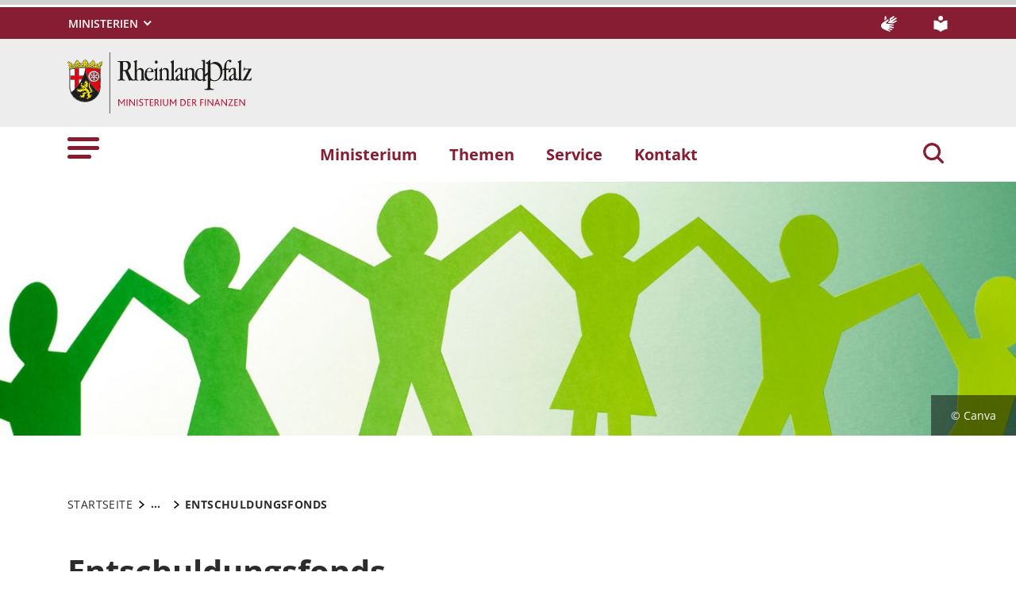

--- FILE ---
content_type: text/html; charset=utf-8
request_url: https://fm.rlp.de/themen/finanzen/kommunale-finanzen/entschuldungsfonds/
body_size: 13047
content:
<!DOCTYPE html>
<html lang="de-DE">
<head>
    <meta charset="utf-8">

<!-- 
	This website is powered by TYPO3 - inspiring people to share!
	TYPO3 is a free open source Content Management Framework initially created by Kasper Skaarhoj and licensed under GNU/GPL.
	TYPO3 is copyright 1998-2026 of Kasper Skaarhoj. Extensions are copyright of their respective owners.
	Information and contribution at https://typo3.org/
-->

<link rel="icon" href="https://fm.rlp.de/_assets/8f1d4bf2177894e726dc164a54308e02/Icons/Favicons/favicon.ico" type="image/vnd.microsoft.icon">
<title>Entschuldungsfonds . Ministerium der Finanzen Rheinland-Pfalz</title>
<meta name="generator" content="TYPO3 CMS">
<meta name="author" content="Rheinland-Pfalz">
<meta name="keywords" content="Rheinland-Pfalz">
<meta name="viewport" content="width=device-width, initial-scale=1">
<meta name="twitter:card" content="summary">
<meta name="msapplication-tilecolor" content="#da532c">
<meta name="msapplication-config" content="https://fm.rlp.de/_assets/8f1d4bf2177894e726dc164a54308e02/Site/browserconfig.xml">
<meta name="theme-color" content="#ffffff">
<meta name="google-site-verification" content="tBhRxIHcVNl9zJOw9IUEh21NOJUNY0MQbC0YzYoxc7c">


<link rel="stylesheet" href="https://fm.rlp.de/typo3temp/assets/css/7015c8c4ac5ff815b57530b221005fc6.css?1666337399" media="all">
<link rel="stylesheet" href="https://fm.rlp.de/_assets/90e5b5e0fb243702058dd4a76da35c8b/Css/screen.min.css?1769497424" media="all">



<script src="https://fm.rlp.de/_assets/90e5b5e0fb243702058dd4a76da35c8b/JavaScript/headerBundle.min.js?1769497426"></script>


<link rel="apple-touch-icon" sizes="180x180" href="https://fm.rlp.de/_assets/8f1d4bf2177894e726dc164a54308e02/Icons/Favicons/apple-touch-icon.png">
<link rel="icon" type="image/png" sizes="32x32" href="https://fm.rlp.de/_assets/8f1d4bf2177894e726dc164a54308e02/Icons/Favicons/favicon-32x32.png">
<link rel="icon" type="image/png" sizes="16x16" href="https://fm.rlp.de/_assets/8f1d4bf2177894e726dc164a54308e02/Icons/Favicons/favicon-16x16.png">
<link rel="manifest" href="https://fm.rlp.de/_assets/8f1d4bf2177894e726dc164a54308e02/Site/site.webmanifest">
<link rel="mask-icon" href="https://fm.rlp.de/_assets/8f1d4bf2177894e726dc164a54308e02/Icons/Favicons/safari-pinned-tab.svg" color="#5bbad5">
<link rel="canonical" href="http://fm.rlp.de/themen/finanzen/kommunale-finanzen/entschuldungsfonds/seite">
</head>
<body id="p1517" class="page-1517 pagelevel-4 language-0 backendlayout-default layout-default">

<a href="/themen/finanzen/kommunale-finanzen/entschuldungsfonds/seite#main-content"
   id="skip-link"
   class="btn btn-primary"
   aria-label="Zum Hauptinhalt springen">
	Zum Hauptinhalt springen
</a><header id="top-header"
	        class="p-0"><nav class="navbar navbar--meta navbar-expand navbar-dark bg-primary" id="nav-meta" aria-label="Metanavigation"><div class="container h-100"><a aria-label="Seitennavigation"
		   aria-controls="offcanvas"
		   class="px-0 py-2 nav-item me-3 d-lg-none h-100"
		   data-bs-toggle="offcanvas"
		   href="#offcanvas"
		   role="button"><img alt="Seitennavigation" class="w-100 h-100 align-top" src="https://fm.rlp.de/_assets/8f1d4bf2177894e726dc164a54308e02/Icons/list_white.svg" width="40" height="27" /></a><div class="dropdown d-none d-lg-block"><button aria-label="Ministerien"
						aria-expanded="false"
						aria-haspopup="true"
						class="btn dropdown-toggle dropdown-toggle--ministries text-uppercase"
						data-bs-toggle="dropdown"
						id="nav-meta-ministries"><span>Ministerien</span></button><ul aria-labelledby="nav-meta-ministries" class="dropdown-menu"><li class=" d-inline-block w-100"><a href="https://www.rlp.de/regierung/staatskanzlei" target="_blank" role="button" title="Staatskanzlei" class="dropdown-item text-wrap">
				Staatskanzlei
			</a></li><li class=" d-inline-block w-100"><a href="https://fm.rlp.de" target="_blank" role="button" title="Finanzen" class="dropdown-item text-wrap">
				Finanzen
			</a></li><li class=" d-inline-block w-100"><a href="https://mdi.rlp.de" target="_blank" role="button" title="Inneres und Sport" class="dropdown-item text-wrap">
				Inneres und Sport
			</a></li><li class=" d-inline-block w-100"><a href="https://mastd.rlp.de" target="_blank" role="button" title="Arbeit, Soziales, Transformation und Digitalisierung" class="dropdown-item text-wrap">
				Arbeit, Soziales, Transformation und Digitalisierung
			</a></li><li class=" d-inline-block w-100"><a href="https://bm.rlp.de" target="_blank" role="button" title="Bildung" class="dropdown-item text-wrap">
				Bildung
			</a></li><li class=" d-inline-block w-100"><a href="https://mwvlw.rlp.de" target="_blank" role="button" title="Wirtschaft, Verkehr, Landwirtschaft und Weinbau" class="dropdown-item text-wrap">
				Wirtschaft, Verkehr, Landwirtschaft und Weinbau
			</a></li><li class=" d-inline-block w-100"><a href="https://jm.rlp.de" target="_blank" role="button" title="Justiz" class="dropdown-item text-wrap">
				Justiz
			</a></li><li class=" d-inline-block w-100"><a href="https://mkuem.rlp.de" target="_blank" role="button" title="Klimaschutz, Umwelt, Energie und Mobilität" class="dropdown-item text-wrap">
				Klimaschutz, Umwelt, Energie und Mobilität
			</a></li><li class=" d-inline-block w-100"><a href="https://mffki.rlp.de" target="_blank" role="button" title="Familien, Frauen, Kultur und Integration" class="dropdown-item text-wrap">
				Familien, Frauen, Kultur und Integration
			</a></li><li class=" nav-item-last mb-6 d-inline-block w-100"><a href="https://mwg.rlp.de" target="_blank" role="button" title="Wissenschaft und Gesundheit" class="dropdown-item text-wrap">
				Wissenschaft und Gesundheit
			</a></li></ul></div><button aria-label="Suchen"
					class="d-md-none py-2 h-100 bg-transparent border-0 pe-0 js__search-item"
					data-bs-toggle="offcanvas"
					data-bs-target="#offcanvas"><img alt="Suchen" class="m-auto h-100 align-top" src="https://fm.rlp.de/_assets/8f1d4bf2177894e726dc164a54308e02/Icons/search_white.svg" width="25" height="25" /></button><button type="button" aria-label="Suchen"
					class="search-overlay-trigger d-none d-md-block d-lg-none py-2 h-100 bg-transparent border-0 pe-0"
					data-bs-toggle="modal"
					data-bs-target="#searchModal"><img alt="Suchen" class="m-auto h-100 align-top" src="https://fm.rlp.de/_assets/8f1d4bf2177894e726dc164a54308e02/Icons/search_white.svg" width="25" height="25" /></button><a aria-label="Deutsche Gebärdensprache" class="nav-link nav-link--dsg p-0 d-none d-lg-block ms-auto" href="/ueber-uns/gebaerdensprache"><img alt="Deutsche Gebärdensprache" class="ms-3" src="https://fm.rlp.de/_assets/8f1d4bf2177894e726dc164a54308e02/Icons/dgs_white.svg" width="20" height="20" /></a><a aria-label="Leichte Sprache" class="nav-link nav-link--simpleLang p-0 d-none d-lg-block ms-7" href="/ueber-uns/leichte-sprache"><img alt="Leichte Sprache" src="https://fm.rlp.de/_assets/8f1d4bf2177894e726dc164a54308e02/Icons/simple_lang_white.svg" width="20" height="20" /></a></div></nav><nav class="navbar navbar-expand navbar-light bg-secondary" id="nav-logo" aria-label="Logonavigation"><div class="container"><div id="rlp-logo"><a href="/" aria-label="Zur Startseite von: Ministerium der Finanzen Rheinland-Pfalz"><img src="https://fm.rlp.de/fileadmin/_logos/fm_new.svg" width="232" height="77"  class="img-fluid"  alt="Logo Ministerium der Finanzen Rheinland-Pfalz" ></a></div><div></div></div></nav><nav class="navbar navbar-expand navbar-light bg-white d-none d-lg-block" id="nav-main" aria-label="Hauptnavigation"><div class="container"><a aria-label="Seitennavigation" aria-controls="offcanvas" class="nav-link px-0 nav-item me-6" data-bs-toggle="offcanvas" href="#offcanvas" role="button"><img alt="Seitennavigation" src="https://fm.rlp.de/_assets/8f1d4bf2177894e726dc164a54308e02/Icons/list.svg" width="40" height="27" /></a><ul class="navbar-nav"><li id="page-id-900"
						class="nav-item page first-level"><a href="/ministerium" target="_self" role="button" title="Ministerium" class="nav-link fw-bold">
						Ministerium
					</a></li><li id="page-id-899"
						class="nav-item page first-level active"><a href="/themen" target="_self" role="button" title="Themen" class="nav-link fw-bold">
						Themen
					</a></li><li id="page-id-896"
						class="nav-item page first-level"><a href="/service" target="_self" role="button" title="Service" class="nav-link fw-bold">
						Service
					</a></li><li id="page-id-6341"
						class="nav-item page first-level nav-item-last"><a href="/kontakt" target="_self" role="button" title="Kontakt" class="nav-link fw-bold">
						Kontakt
					</a></li></ul><button aria-label="Suchen"
						type="button"
				        name="search-modal"
						class="search-overlay-trigger nav-item nav-item__search d-none d-lg-block bg-transparent border-0 ms-6"
						data-bs-toggle="modal"
						data-bs-target="#searchModal"><img alt="Suchen" class="m-auto nav-item__search__icon align-top" src="https://fm.rlp.de/_assets/8f1d4bf2177894e726dc164a54308e02/Icons/search_red.svg" width="30" height="30" /></button></div></nav><div class="offcanvas offcanvas-start" id="offcanvas" tabindex="-1"><div class="offcanvas-header pb-5"><button aria-label="Schließen"
				class="btn-close-offcanvas text-reset p-0 ms-n2"
				data-bs-dismiss="offcanvas"
				type="button"><img alt="Schließen" src="https://fm.rlp.de/_assets/8f1d4bf2177894e726dc164a54308e02/Icons/close.svg" width="20" height="20" /></button><div class="offcanvas-header__meta"><a aria-label="Deutsche Gebärdensprache" class="mx-4 px-3 py-2" href="/ueber-uns/gebaerdensprache"><img alt="Deutsche Gebärdensprache" src="https://fm.rlp.de/_assets/8f1d4bf2177894e726dc164a54308e02/Icons/dgs.svg" width="20" height="20" /></a><a aria-label="Leichte Sprache" class="ms-4 ps-3 py-2" href="/ueber-uns/leichte-sprache"><img alt="Leichte Sprache" src="https://fm.rlp.de/_assets/8f1d4bf2177894e726dc164a54308e02/Icons/simple_lang.svg" width="20" height="20" /></a></div></div><div class="offcanvas-body pt-0"><div class="row"><div class="col-12"><div class="tx_solr"><div class="tx-solr-search-form"><form method="get" class="main-search mb-7 mt-1" id="tx-solr-search-form-pi-results-offcanvas" action="/suche" data-suggest="/suche?type=7384" data-suggest-header="Top Treffer" accept-charset="utf-8"><div class="input-group"><label id="solr-search-offcanvas-input-label"
						   class="control-label control-label-text control-label-text-small w-100"
						   for="solr-search-offcanvas-input">
						Suchbegriff
					</label><input type="text"
						   id="solr-search-offcanvas-input"
						   class="js__offcanvas__solr-suggest tx-solr-q js-solr-q tx-solr-suggest tx-solr-suggest-focus form-control"
						   placeholder=""
						   name="tx_solr[q]"
						   value=""
						   aria-labelledby="solr-search-offcanvas-input-label"
					/><div class="input-group-text"><button aria-label="Suchen"
								class="btn btn-link p-0  tx-solr-submit"
						        name="search-submit-mobile"
								type="submit"><img src="https://fm.rlp.de/_assets/8f1d4bf2177894e726dc164a54308e02/Icons/search_black.svg" width="20" height="20" alt="" /></button></div></div></form></div></div></div></div><nav class="navbar p-0 navbar-light bg-white" id="nav-offcanvas" aria-label="Seitennavigation Hauptbereich"><ul class="navbar-nav w-100"><li class="nav-item page-id-900 page position-relative first-level dropdown"><div class="position-relative"><a href="/ministerium" target="_self" role="button" title="Ministerium" class="nav-link fw-bold d-inline-block">
												Ministerium
											</a><button
												class="nav-link__toggle bg-transparent border-0 nav-link float-end px-3 me-n3 collapsed"
												data-bs-target="#children-of-900"
												data-bs-toggle="collapse"
												aria-expanded="false"
												aria-controls="children-of-900"
											><img class="icon" alt="Unterseiten anzeigen/ausblenden" src="https://fm.rlp.de/_assets/8f1d4bf2177894e726dc164a54308e02/Icons/arrow_down_red.svg" width="17" height="12" /></button></div><ul id="children-of-900" class="collapse ps-3 "><li class="nav-item page-id-1284 "><a href="/ministerium/ministerin" target="_self" title="Ministerium" class="nav-link">
							Ministerin
						</a></li><li class="nav-item page-id-1454 "><a href="/ministerium/staatssekretaer" target="_self" title="Ministerium" class="nav-link">
							Staatssekretär
						</a></li><li class="nav-item page-id-1285 "><a href="/ministerium/aufbau-des-ministeriums" target="_self" title="Ministerium" class="nav-link">
							Aufbau des Ministeriums
						</a></li><li class="nav-item page-id-1455 "><a href="/ministerium/chronik" target="_self" title="Ministerium" class="nav-link">
							Chronik
						</a></li><li class="nav-item page-id-1456 dropdown"><div class="position-relative"><a href="/ministerium/karriere" target="_self" title="Ministerium" class="nav-link d-inline-block">
										Karriere
									</a><button
										class="nav-link__toggle bg-transparent border-0 nav-link float-end px-3 me-n3 collapsed"
										data-bs-target="#children-of-1456"
										data-bs-toggle="collapse"
										aria-expanded="false"
										aria-controls="children-of-1456"
									><img class="icon" alt="Unterseiten anzeigen/ausblenden" src="https://fm.rlp.de/_assets/8f1d4bf2177894e726dc164a54308e02/Icons/arrow_down_red.svg" width="17" height="12" /></button></div><ul id="children-of-1456" class="collapse ps-3 "><li class="nav-item page-id-1460 "><a href="/ministerium/karriere/wir-stellen-ein" target="_self" title="Karriere" class="nav-link">
							Wir stellen ein
						</a></li><li class="nav-item page-id-1459 "><a href="/ministerium/karriere/wir-bilden-aus" target="_self" title="Karriere" class="nav-link">
							Wir bilden aus
						</a></li><li class="nav-item page-id-1458 "><a href="/ministerium/karriere/hochschule-fuer-finanzen" target="_self" title="Karriere" class="nav-link">
							Hochschule für Finanzen
						</a></li><li class="nav-item page-id-1457 "><a href="/ministerium/karriere/beruf-und-familie" target="_self" title="Karriere" class="nav-link">
							Beruf und Familie
						</a></li></ul></li></ul></li><li class="nav-item page-id-899 page position-relative first-level active dropdown"><div class="position-relative"><a href="/themen" target="_self" role="button" title="Themen" class="nav-link fw-bold d-inline-block active text-black">
												Themen
											</a><button
												class="nav-link__toggle bg-transparent border-0 nav-link float-end px-3 me-n3 "
												data-bs-target="#children-of-899"
												data-bs-toggle="collapse"
												aria-expanded="false"
												aria-controls="children-of-899"
											><img class="icon" alt="Unterseiten anzeigen/ausblenden" src="https://fm.rlp.de/_assets/8f1d4bf2177894e726dc164a54308e02/Icons/arrow_down.svg" width="17" height="12" /></button></div><ul id="children-of-899" class="collapse ps-3 show"><li class="nav-item page-id-1461 dropdown"><div class="position-relative"><a href="/themen/verwaltung" target="_self" title="Themen" class="nav-link d-inline-block">
										Verwaltung
									</a><button
										class="nav-link__toggle bg-transparent border-0 nav-link float-end px-3 me-n3 collapsed"
										data-bs-target="#children-of-1461"
										data-bs-toggle="collapse"
										aria-expanded="false"
										aria-controls="children-of-1461"
									><img class="icon" alt="Unterseiten anzeigen/ausblenden" src="https://fm.rlp.de/_assets/8f1d4bf2177894e726dc164a54308e02/Icons/arrow_down.svg" width="17" height="12" /></button></div><ul id="children-of-1461" class="collapse ps-3 "><li class="nav-item page-id-1462 dropdown"><div class="position-relative"><a href="/themen/verwaltung/finanzielles-dienstrecht" target="_self" title="Verwaltung" class="nav-link d-inline-block">
										Finanzielles Dienstrecht
									</a><button
										class="nav-link__toggle bg-transparent border-0 nav-link float-end px-3 me-n3 collapsed"
										data-bs-target="#children-of-1462"
										data-bs-toggle="collapse"
										aria-expanded="false"
										aria-controls="children-of-1462"
									><img class="icon" alt="Unterseiten anzeigen/ausblenden" src="https://fm.rlp.de/_assets/8f1d4bf2177894e726dc164a54308e02/Icons/arrow_down_red.svg" width="17" height="12" /></button></div><ul id="children-of-1462" class="collapse ps-3 "><li class="nav-item page-id-1468 "><a href="/themen/verwaltung/finanzielles-dienstrecht/besoldung" target="_self" title="Finanzielles Dienstrecht" class="nav-link">
							Besoldung
						</a></li><li class="nav-item page-id-1467 "><a href="/themen/verwaltung/finanzielles-dienstrecht/tarifrecht" target="_self" title="Finanzielles Dienstrecht" class="nav-link">
							Tarifrecht
						</a></li><li class="nav-item page-id-1466 "><a href="/themen/verwaltung/finanzielles-dienstrecht/versorgung" target="_self" title="Finanzielles Dienstrecht" class="nav-link">
							Versorgung
						</a></li><li class="nav-item page-id-1465 dropdown"><div class="position-relative"><a href="/themen/verwaltung/finanzielles-dienstrecht/beihilfe" target="_self" title="Finanzielles Dienstrecht" class="nav-link d-inline-block">
										Beihilfe
									</a><button
										class="nav-link__toggle bg-transparent border-0 nav-link float-end px-3 me-n3 collapsed"
										data-bs-target="#children-of-1465"
										data-bs-toggle="collapse"
										aria-expanded="false"
										aria-controls="children-of-1465"
									><img class="icon" alt="Unterseiten anzeigen/ausblenden" src="https://fm.rlp.de/_assets/8f1d4bf2177894e726dc164a54308e02/Icons/arrow_down_red.svg" width="17" height="12" /></button></div><ul id="children-of-1465" class="collapse ps-3 "><li class="nav-item page-id-1471 "><a href="/themen/verwaltung/finanzielles-dienstrecht/beihilfe/hilfsmittelverzeichnis" target="_self" title="Beihilfe" class="nav-link">
							Hilfsmittelverzeichnis
						</a></li><li class="nav-item page-id-1470 "><a href="/themen/verwaltung/finanzielles-dienstrecht/beihilfe/beihilfeverordnung" target="_self" title="Beihilfe" class="nav-link">
							Beihilfeverordnung
						</a></li><li class="nav-item page-id-1469 "><a href="/themen/verwaltung/finanzielles-dienstrecht/beihilfe/bekanntmachung" target="_self" title="Beihilfe" class="nav-link">
							Bekanntmachung
						</a></li></ul></li><li class="nav-item page-id-1464 "><a href="/themen/verwaltung/finanzielles-dienstrecht/reise-/umzugskosten" target="_self" title="Finanzielles Dienstrecht" class="nav-link">
							Reise-/Umzugskosten &amp; Trennungsgeld
						</a></li><li class="nav-item page-id-1463 "><a href="/themen/verwaltung/finanzielles-dienstrecht/dienstfahrzeuge" target="_self" title="Finanzielles Dienstrecht" class="nav-link">
							Dienstfahrzeuge
						</a></li></ul></li><li class="nav-item page-id-1483 "><a href="/themen/verwaltung/landestransparenzgesetz" target="_self" title="Verwaltung" class="nav-link">
							Landestransparenzgesetz
						</a></li></ul></li><li class="nav-item page-id-1486 dropdown"><div class="position-relative"><a href="/themen/steuerrecht" target="_self" title="Themen" class="nav-link d-inline-block">
										Steuerrecht
									</a><button
										class="nav-link__toggle bg-transparent border-0 nav-link float-end px-3 me-n3 collapsed"
										data-bs-target="#children-of-1486"
										data-bs-toggle="collapse"
										aria-expanded="false"
										aria-controls="children-of-1486"
									><img class="icon" alt="Unterseiten anzeigen/ausblenden" src="https://fm.rlp.de/_assets/8f1d4bf2177894e726dc164a54308e02/Icons/arrow_down.svg" width="17" height="12" /></button></div><ul id="children-of-1486" class="collapse ps-3 "><li class="nav-item page-id-1489 "><a href="/themen/steuerrecht/fragen-und-antworten" target="_self" title="Steuerrecht" class="nav-link">
							Fragen und Antworten
						</a></li><li class="nav-item page-id-1488 dropdown"><div class="position-relative"><a href="/themen/steuerrecht/steuererklaerung" target="_self" title="Steuerrecht" class="nav-link d-inline-block">
										Steuererklärung
									</a><button
										class="nav-link__toggle bg-transparent border-0 nav-link float-end px-3 me-n3 collapsed"
										data-bs-target="#children-of-1488"
										data-bs-toggle="collapse"
										aria-expanded="false"
										aria-controls="children-of-1488"
									><img class="icon" alt="Unterseiten anzeigen/ausblenden" src="https://fm.rlp.de/_assets/8f1d4bf2177894e726dc164a54308e02/Icons/arrow_down_red.svg" width="17" height="12" /></button></div><ul id="children-of-1488" class="collapse ps-3 "><li class="nav-item page-id-1505 "><a href="/themen/steuerrecht/steuererklaerung/vordrucke-und-antraege" target="_self" title="Steuererklärung" class="nav-link">
							Vordrucke und Anträge
						</a></li><li class="nav-item page-id-1504 "><a href="/themen/steuerrecht/steuererklaerung/elektronische-steuererklaerung" target="_self" title="Steuererklärung" class="nav-link">
							Elektronische Steuererklärung
						</a></li><li class="nav-item page-id-1503 "><a href="/themen/steuerrecht/steuererklaerung/steuerberechnungen" target="_self" title="Steuererklärung" class="nav-link">
							Steuerberechnungen
						</a></li></ul></li><li class="nav-item page-id-1487 "><a href="/themen/steuerrecht/finanzbehoerden" target="_self" title="Steuerrecht" class="nav-link">
							Finanzbehörden
						</a></li></ul></li><li class="nav-item page-id-1485 dropdown"><div class="position-relative"><a href="/themen/finanzen" target="_self" title="Themen" class="nav-link d-inline-block active text-black">
										Finanzen
									</a><button
										class="nav-link__toggle bg-transparent border-0 nav-link float-end px-3 me-n3 "
										data-bs-target="#children-of-1485"
										data-bs-toggle="collapse"
										aria-expanded="false"
										aria-controls="children-of-1485"
									><img class="icon" alt="Unterseiten anzeigen/ausblenden" src="https://fm.rlp.de/_assets/8f1d4bf2177894e726dc164a54308e02/Icons/arrow_down.svg" width="17" height="12" /></button></div><ul id="children-of-1485" class="collapse ps-3 show"><li class="nav-item page-id-28963 dropdown"><div class="position-relative"><a href="/themen/finanzen/rheinland-pfalz-plan-zum-sondervermoegen" target="_self" title="Finanzen" class="nav-link d-inline-block">
										Rheinland-Pfalz - Plan zum Sondervermögen
									</a><button
										class="nav-link__toggle bg-transparent border-0 nav-link float-end px-3 me-n3 collapsed"
										data-bs-target="#children-of-28963"
										data-bs-toggle="collapse"
										aria-expanded="false"
										aria-controls="children-of-28963"
									><img class="icon" alt="Unterseiten anzeigen/ausblenden" src="https://fm.rlp.de/_assets/8f1d4bf2177894e726dc164a54308e02/Icons/arrow_down.svg" width="17" height="12" /></button></div><ul id="children-of-28963" class="collapse ps-3 "><li class="nav-item page-id-28994 "><a href="/themen/finanzen/rheinland-pfalz-plan-zum-sondervermoegen/rechtsgrundlagen" target="_self" title="Rheinland-Pfalz - Plan zum Sondervermögen" class="nav-link">
							Rechtsgrundlagen
						</a></li><li class="nav-item page-id-28965 "><a href="/themen/finanzen/rheinland-pfalz-plan-zum-sondervermoegen/foerderlinie-kommunen" target="_self" title="Rheinland-Pfalz - Plan zum Sondervermögen" class="nav-link">
							Förderlinie Kommunen
						</a></li><li class="nav-item page-id-28964 "><a href="/themen/finanzen/rheinland-pfalz-plan-zum-sondervermoegen/foerderlinie-land-rheinland-pfalz" target="_self" title="Rheinland-Pfalz - Plan zum Sondervermögen" class="nav-link">
							Förderlinie Land Rheinland-Pfalz
						</a></li></ul></li><li class="nav-item page-id-1511 dropdown"><div class="position-relative"><a href="/themen/finanzen/landeshaushalt" target="_self" title="Finanzen" class="nav-link d-inline-block">
										Landeshaushalt
									</a><button
										class="nav-link__toggle bg-transparent border-0 nav-link float-end px-3 me-n3 collapsed"
										data-bs-target="#children-of-1511"
										data-bs-toggle="collapse"
										aria-expanded="false"
										aria-controls="children-of-1511"
									><img class="icon" alt="Unterseiten anzeigen/ausblenden" src="https://fm.rlp.de/_assets/8f1d4bf2177894e726dc164a54308e02/Icons/arrow_down.svg" width="17" height="12" /></button></div><ul id="children-of-1511" class="collapse ps-3 "><li class="nav-item page-id-28108 "><a href="/themen/finanzen/landeshaushalt/nachtragshaushalt-2025/2026" target="_self" title="Landeshaushalt" class="nav-link">
							Nachtragshaushalt 2025/2026
						</a></li><li class="nav-item page-id-25475 "><a href="/themen/finanzen/landeshaushalt/haushalt-2025/2026" target="_self" title="Landeshaushalt" class="nav-link">
							Haushalt 2025/2026
						</a></li><li class="nav-item page-id-1531 "><a href="/themen/finanzen/landeshaushalt/haushalt-interaktiv" target="_self" title="Landeshaushalt" class="nav-link">
							Haushalt interaktiv
						</a></li><li class="nav-item page-id-1528 "><a href="/themen/finanzen/landeshaushalt/haushaltsplaene" target="_self" title="Landeshaushalt" class="nav-link">
							Haushaltspläne
						</a></li><li class="nav-item page-id-1524 "><a href="/themen/finanzen/landeshaushalt/haushaltsrechnung" target="_self" title="Landeshaushalt" class="nav-link">
							Haushaltsrechnung
						</a></li><li class="nav-item page-id-1527 "><a href="/themen/finanzen/landeshaushalt/haushaltsabschluss" target="_self" title="Landeshaushalt" class="nav-link">
							Haushaltsabschluss
						</a></li><li class="nav-item page-id-1526 "><a href="/themen/finanzen/landeshaushalt/finanzplanung" target="_self" title="Landeshaushalt" class="nav-link">
							Finanzplanung
						</a></li><li class="nav-item page-id-1525 "><a href="/themen/finanzen/landeshaushalt/schuldenregel" target="_self" title="Landeshaushalt" class="nav-link">
							Schuldenregel
						</a></li><li class="nav-item page-id-1523 dropdown"><div class="position-relative"><a href="/themen/finanzen/landeshaushalt/haushaltsrecht" target="_self" title="Landeshaushalt" class="nav-link d-inline-block">
										Haushaltsrecht und Haushaltssystematik
									</a><button
										class="nav-link__toggle bg-transparent border-0 nav-link float-end px-3 me-n3 collapsed"
										data-bs-target="#children-of-1523"
										data-bs-toggle="collapse"
										aria-expanded="false"
										aria-controls="children-of-1523"
									><img class="icon" alt="Unterseiten anzeigen/ausblenden" src="https://fm.rlp.de/_assets/8f1d4bf2177894e726dc164a54308e02/Icons/arrow_down_red.svg" width="17" height="12" /></button></div><ul id="children-of-1523" class="collapse ps-3 "><li class="nav-item page-id-22807 "><a href="/themen/finanzen/landeshaushalt/haushaltsrecht/landeshaushaltsordnung" target="_self" title="Haushaltsrecht und Haushaltssystematik" class="nav-link">
							LHO mit VV-LHO
						</a></li><li class="nav-item page-id-22808 "><a href="/themen/finanzen/landeshaushalt/haushaltsrecht/haushaltssystematische-richtlinien" target="_self" title="Haushaltsrecht und Haushaltssystematik" class="nav-link">
							HsRL
						</a></li></ul></li></ul></li><li class="nav-item page-id-1510 dropdown"><div class="position-relative"><a href="/themen/finanzen/geld-und-kapitalmarkt" target="_self" title="Finanzen" class="nav-link d-inline-block">
										Geld- und Kapitalmarkt
									</a><button
										class="nav-link__toggle bg-transparent border-0 nav-link float-end px-3 me-n3 collapsed"
										data-bs-target="#children-of-1510"
										data-bs-toggle="collapse"
										aria-expanded="false"
										aria-controls="children-of-1510"
									><img class="icon" alt="Unterseiten anzeigen/ausblenden" src="https://fm.rlp.de/_assets/8f1d4bf2177894e726dc164a54308e02/Icons/arrow_down.svg" width="17" height="12" /></button></div><ul id="children-of-1510" class="collapse ps-3 "><li class="nav-item page-id-1522 "><a href="/themen/finanzen/geld-und-kapitalmarkt/laufende-emissionen" target="_self" title="Geld- und Kapitalmarkt" class="nav-link">
							Laufende Emissionen
						</a></li><li class="nav-item page-id-1521 "><a href="/themen/finanzen/geld-und-kapitalmarkt/laenderjumbos" target="_self" title="Geld- und Kapitalmarkt" class="nav-link">
							Länderjumbos
						</a></li><li class="nav-item page-id-1520 "><a href="/themen/finanzen/geld-und-kapitalmarkt/investor-relations" target="_self" title="Geld- und Kapitalmarkt" class="nav-link">
							Investor Relations
						</a></li></ul></li><li class="nav-item page-id-1509 "><a href="/themen/finanzen/stabilitaetsbericht" target="_self" title="Finanzen" class="nav-link">
							Stabilitätsbericht
						</a></li><li class="nav-item page-id-1508 "><a href="/themen/finanzen/finanzhilfebericht" target="_self" title="Finanzen" class="nav-link">
							Finanzhilfebericht
						</a></li><li class="nav-item page-id-1507 "><a href="/themen/finanzen/beteiligungen-des-landes" target="_self" title="Finanzen" class="nav-link">
							Beteiligungen des Landes
						</a></li><li class="nav-item page-id-1506 dropdown"><div class="position-relative"><a href="/themen/finanzen/kommunale-finanzen" target="_self" title="Finanzen" class="nav-link d-inline-block active text-black">
										Kommunale Finanzen
									</a><button
										class="nav-link__toggle bg-transparent border-0 nav-link float-end px-3 me-n3 "
										data-bs-target="#children-of-1506"
										data-bs-toggle="collapse"
										aria-expanded="false"
										aria-controls="children-of-1506"
									><img class="icon" alt="Unterseiten anzeigen/ausblenden" src="https://fm.rlp.de/_assets/8f1d4bf2177894e726dc164a54308e02/Icons/arrow_down.svg" width="17" height="12" /></button></div><ul id="children-of-1506" class="collapse ps-3 show"><li class="nav-item page-id-1518 "><a href="/themen/finanzen/kommunale-finanzen/fragen-und-antworten" target="_self" title="Kommunale Finanzen" class="nav-link">
							Fragen und Antworten
						</a></li><li class="nav-item page-id-6254 "><a href="/themen/finanzen/kommunale-finanzen/glossar" target="_self" title="Kommunale Finanzen" class="nav-link">
							Glossar
						</a></li><li class="nav-item page-id-6255 dropdown"><div class="position-relative"><a href="/themen/finanzen/kommunale-finanzen/kfa-reform-2023" target="_self" title="Kommunale Finanzen" class="nav-link d-inline-block">
										KFA-Reform 2023
									</a><button
										class="nav-link__toggle bg-transparent border-0 nav-link float-end px-3 me-n3 collapsed"
										data-bs-target="#children-of-6255"
										data-bs-toggle="collapse"
										aria-expanded="false"
										aria-controls="children-of-6255"
									><img class="icon" alt="Unterseiten anzeigen/ausblenden" src="https://fm.rlp.de/_assets/8f1d4bf2177894e726dc164a54308e02/Icons/arrow_down.svg" width="17" height="12" /></button></div><ul id="children-of-6255" class="collapse ps-3 "><li class="nav-item page-id-6450 "><a href="/themen/finanzen/kommunale-finanzen/fragen-und-antworten" target="_self" title="KFA-Reform 2023" class="nav-link">
							Fragen und Antworten
						</a></li><li class="nav-item page-id-6257 "><a href="/themen/finanzen/kommunale-finanzen/kfa-reform-2023/reformprozess-in-2021/2022" target="_self" title="KFA-Reform 2023" class="nav-link">
							Reformprozess in 2021/2022
						</a></li><li class="nav-item page-id-6447 "><a href="/themen/finanzen/kommunale-finanzen/glossar" target="_self" title="KFA-Reform 2023" class="nav-link">
							Glossar
						</a></li><li class="nav-item page-id-6258 "><a href="/themen/finanzen/kommunale-finanzen/kfa-reform-2023/dokumente" target="_self" title="KFA-Reform 2023" class="nav-link">
							Dokumente
						</a></li></ul></li><li class="nav-item page-id-25578 "><a href="/themen/finanzen/kommunale-finanzen/grundsteuerreform" target="_self" title="Kommunale Finanzen" class="nav-link">
							Grundsteuerreform
						</a></li><li class="nav-item page-id-26797 "><a href="/themen/finanzen/kommunale-finanzen/grundsteuerreform-grundsteuermessbetraege" target="_self" title="Kommunale Finanzen" class="nav-link">
							Wohn- und Nichtwohngrundstücke
						</a></li><li class="nav-item page-id-6442 dropdown"><div class="position-relative"><a href="/themen/finanzen/kommunale-finanzen/programm-pek-rp" target="_self" title="Kommunale Finanzen" class="nav-link d-inline-block">
										Programm PEK-RP
									</a><button
										class="nav-link__toggle bg-transparent border-0 nav-link float-end px-3 me-n3 collapsed"
										data-bs-target="#children-of-6442"
										data-bs-toggle="collapse"
										aria-expanded="false"
										aria-controls="children-of-6442"
									><img class="icon" alt="Unterseiten anzeigen/ausblenden" src="https://fm.rlp.de/_assets/8f1d4bf2177894e726dc164a54308e02/Icons/arrow_down.svg" width="17" height="12" /></button></div><ul id="children-of-6442" class="collapse ps-3 "><li class="nav-item page-id-7268 "><a href="/themen/finanzen/kommunale-finanzen/programm-pek-rp/rechtsgrundlagen" target="_self" title="Programm PEK-RP" class="nav-link">
							Rechtsgrundlagen
						</a></li><li class="nav-item page-id-7822 "><a href="/themen/finanzen/kommunale-finanzen/programm-pek-rp/hintergrundinformationen" target="_self" title="Programm PEK-RP" class="nav-link">
							Hintergrundinformationen
						</a></li><li class="nav-item page-id-7821 "><a href="/themen/finanzen/kommunale-finanzen/programm-pek-rp/proberechnung-und-uebersichten" target="_self" title="Programm PEK-RP" class="nav-link">
							Berechnung und Übersichten
						</a></li></ul></li><li class="nav-item page-id-1517 "><a href="/themen/finanzen/kommunale-finanzen/entschuldungsfonds" target="_self" title="Kommunale Finanzen" class="nav-link active text-black">
							Entschuldungsfonds
						</a></li><li class="nav-item page-id-1516 "><a href="/themen/finanzen/kommunale-finanzen/konnexitaetsprinzip" target="_self" title="Kommunale Finanzen" class="nav-link">
							Konnexitätsprinzip
						</a></li><li class="nav-item page-id-1514 "><a href="/themen/finanzen/kommunale-finanzen/investitionsprogramm-30-rheinland-pfalz-ki-30-kapitel-2" target="_self" title="Kommunale Finanzen" class="nav-link">
							Investitionsprogramm KI 3.0, Kapitel 2
						</a></li><li class="nav-item page-id-1513 "><a href="/themen/finanzen/kommunale-finanzen/aktionsprogramm-liquiditaetskredite" target="_self" title="Kommunale Finanzen" class="nav-link">
							Aktionsprogramm Liquiditätskredite
						</a></li></ul></li></ul></li><li class="nav-item page-id-1484 dropdown"><div class="position-relative"><a href="/themen/bauen-und-wohnen" target="_self" title="Themen" class="nav-link d-inline-block">
										Bauen und Wohnen
									</a><button
										class="nav-link__toggle bg-transparent border-0 nav-link float-end px-3 me-n3 collapsed"
										data-bs-target="#children-of-1484"
										data-bs-toggle="collapse"
										aria-expanded="false"
										aria-controls="children-of-1484"
									><img class="icon" alt="Unterseiten anzeigen/ausblenden" src="https://fm.rlp.de/_assets/8f1d4bf2177894e726dc164a54308e02/Icons/arrow_down.svg" width="17" height="12" /></button></div><ul id="children-of-1484" class="collapse ps-3 "><li class="nav-item page-id-1622 dropdown"><div class="position-relative"><a href="/themen/bauen-und-wohnen/buendnis-fuer-bezahlbares-wohnen-und-bauen" target="_self" title="Bauen und Wohnen" class="nav-link d-inline-block">
										Bündnis für bezahlbares Wohnen und Bauen
									</a><button
										class="nav-link__toggle bg-transparent border-0 nav-link float-end px-3 me-n3 collapsed"
										data-bs-target="#children-of-1622"
										data-bs-toggle="collapse"
										aria-expanded="false"
										aria-controls="children-of-1622"
									><img class="icon" alt="Unterseiten anzeigen/ausblenden" src="https://fm.rlp.de/_assets/8f1d4bf2177894e726dc164a54308e02/Icons/arrow_down_red.svg" width="17" height="12" /></button></div><ul id="children-of-1622" class="collapse ps-3 "><li class="nav-item page-id-1623 "><a href="/themen/bauen-und-wohnen/buendnis-fuer-bezahlbares-wohnen-und-bauen/buendnispartner" target="_self" title="Bündnis für bezahlbares Wohnen und Bauen" class="nav-link">
							Bündnispartnerinnen &amp; Bündnispartner
						</a></li><li class="nav-item page-id-1619 "><a href="/themen/bauen-und-wohnen/buendnis-fuer-bezahlbares-wohnen-und-bauen/gut-wohnen-in-der-region" target="_self" title="Bündnis für bezahlbares Wohnen und Bauen" class="nav-link">
							Gut wohnen in der Region!
						</a></li><li class="nav-item page-id-28175 "><a href="/themen/bauen-und-wohnen/buendnis-fuer-bezahlbares-wohnen-und-bauen/besser-bauen-fuer-alle" target="_self" title="Bündnis für bezahlbares Wohnen und Bauen" class="nav-link">
							Besser Bauen. Für Alle.
						</a></li></ul></li><li class="nav-item page-id-1618 dropdown"><div class="position-relative"><a href="/themen/bauen-und-wohnen/experimenteller-wohnungs-und-staedtebau" target="_self" title="Bauen und Wohnen" class="nav-link d-inline-block">
										Experimenteller Wohnungs- und Städtebau
									</a><button
										class="nav-link__toggle bg-transparent border-0 nav-link float-end px-3 me-n3 collapsed"
										data-bs-target="#children-of-1618"
										data-bs-toggle="collapse"
										aria-expanded="false"
										aria-controls="children-of-1618"
									><img class="icon" alt="Unterseiten anzeigen/ausblenden" src="https://fm.rlp.de/_assets/8f1d4bf2177894e726dc164a54308e02/Icons/arrow_down_red.svg" width="17" height="12" /></button></div><ul id="children-of-1618" class="collapse ps-3 "><li class="nav-item page-id-1621 "><a href="/themen/bauen-und-wohnen/experimenteller-wohnungs-und-staedtebau/modellprojekt-konzeptvergabe" target="_self" title="Experimenteller Wohnungs- und Städtebau" class="nav-link">
							Konzeptvergabe
						</a></li><li class="nav-item page-id-1620 "><a href="/themen/bauen-und-wohnen/experimenteller-wohnungs-und-staedtebau/modellprojekt-kooperationsvereinbarungen" target="_self" title="Experimenteller Wohnungs- und Städtebau" class="nav-link">
							Kooperationsvereinbarungen
						</a></li></ul></li><li class="nav-item page-id-11214 dropdown"><div class="position-relative"><a href="/themen/bauen-und-wohnen/klimagerechtes-wohnen-und-bauen/wegbereiter-2040" target="_self" title="Bauen und Wohnen" class="nav-link d-inline-block">
										WEGBEREITER 2040!
									</a><button
										class="nav-link__toggle bg-transparent border-0 nav-link float-end px-3 me-n3 collapsed"
										data-bs-target="#children-of-11214"
										data-bs-toggle="collapse"
										aria-expanded="false"
										aria-controls="children-of-11214"
									><img class="icon" alt="Unterseiten anzeigen/ausblenden" src="https://fm.rlp.de/_assets/8f1d4bf2177894e726dc164a54308e02/Icons/arrow_down_red.svg" width="17" height="12" /></button></div><ul id="children-of-11214" class="collapse ps-3 "><li class="nav-item page-id-27748 "><a href="/themen/bauen-und-wohnen/klimagerechtes-wohnen-und-bauen/wegbereiter-2040/1-preistraeger" target="_self" title="WEGBEREITER 2040!" class="nav-link">
							1. Preisträger
						</a></li><li class="nav-item page-id-27788 "><a href="/themen/bauen-und-wohnen/klimagerechtes-wohnen-und-bauen/wegbereiter-2040/1-preistraeger-1" target="_self" title="WEGBEREITER 2040!" class="nav-link">
							2. Preisträger
						</a></li><li class="nav-item page-id-27789 "><a href="/themen/bauen-und-wohnen/klimagerechtes-wohnen-und-bauen/wegbereiter-2040/1-preistraeger-1-1" target="_self" title="WEGBEREITER 2040!" class="nav-link">
							3. Preisträger
						</a></li><li class="nav-item page-id-27790 "><a href="/themen/bauen-und-wohnen/klimagerechtes-wohnen-und-bauen/wegbereiter-2040/1-preistraeger-1-1-1" target="_self" title="WEGBEREITER 2040!" class="nav-link">
							Anerkennung
						</a></li><li class="nav-item page-id-27791 "><a href="/themen/bauen-und-wohnen/klimagerechtes-wohnen-und-bauen/wegbereiter-2040/1-preistraeger-1-1-1-1" target="_self" title="WEGBEREITER 2040!" class="nav-link">
							Anerkennung
						</a></li></ul></li><li class="nav-item page-id-4380 "><a href="/themen/bauen-und-wohnen/baukultur" target="_self" title="Bauen und Wohnen" class="nav-link">
							Baukultur
						</a></li><li class="nav-item page-id-1608 "><a href="/themen/bauen-und-wohnen/rheinland-pfaelzische-mieterschutzregelungen" target="_self" title="Bauen und Wohnen" class="nav-link">
							Rheinland-pfälzische Mieterschutzregelungen
						</a></li><li class="nav-item page-id-1607 "><a href="/themen/bauen-und-wohnen/wohngeld" target="_self" title="Bauen und Wohnen" class="nav-link">
							Wohngeld
						</a></li><li class="nav-item page-id-1601 dropdown"><div class="position-relative"><a href="/themen/bauen-und-wohnen/wohnraumfoerderung" target="_self" title="Bauen und Wohnen" class="nav-link d-inline-block">
										Wohnraumförderung
									</a><button
										class="nav-link__toggle bg-transparent border-0 nav-link float-end px-3 me-n3 collapsed"
										data-bs-target="#children-of-1601"
										data-bs-toggle="collapse"
										aria-expanded="false"
										aria-controls="children-of-1601"
									><img class="icon" alt="Unterseiten anzeigen/ausblenden" src="https://fm.rlp.de/_assets/8f1d4bf2177894e726dc164a54308e02/Icons/arrow_down_red.svg" width="17" height="12" /></button></div><ul id="children-of-1601" class="collapse ps-3 "><li class="nav-item page-id-1606 "><a href="/themen/bauen-und-wohnen/wohnraumfoerderung/soziale-wohnraumfoerderung-teaser" target="_self" title="Wohnraumförderung" class="nav-link">
							Soziale Wohnraumförderung
						</a></li><li class="nav-item page-id-1604 "><a href="/themen/bauen-und-wohnen/wohnraumfoerderung/foerderung-gemeinschaftlicher-wohnprojekte" target="_self" title="Wohnraumförderung" class="nav-link">
							Förderung gemeinschaftlicher Wohnprojekte
						</a></li><li class="nav-item page-id-1603 "><a href="/themen/bauen-und-wohnen/wohnraumfoerderung/landesverordnungen-und-rundschreiben-zur-sozialen-wohnraumfoerderung-und-wohnungsbindung" target="_self" title="Wohnraumförderung" class="nav-link">
							Landesverordnungen und Rundschreiben zur sozialen Wohnraumförderung und Wohnungsbindung
						</a></li><li class="nav-item page-id-1602 "><a href="/themen/bauen-und-wohnen/wohnraumfoerderung/landeswohnraumfoerderungsgesetz" target="_self" title="Wohnraumförderung" class="nav-link">
							Landeswohnraumförderungsgesetz
						</a></li></ul></li><li class="nav-item page-id-1600 "><a href="/themen/bauen-und-wohnen/wohnungsmarktbeobachtung" target="_self" title="Bauen und Wohnen" class="nav-link">
							Wohnungsmarktbeobachtung
						</a></li><li class="nav-item page-id-1617 "><a href="/themen/bauen-und-wohnen/zweckentfremdungsgesetz" target="_self" title="Bauen und Wohnen" class="nav-link">
							Zweckentfremdungsgesetz
						</a></li><li class="nav-item page-id-1610 dropdown"><div class="position-relative"><a href="/themen/bauen-und-wohnen/grenzueberschreitendes-bauen" target="_self" title="Bauen und Wohnen" class="nav-link d-inline-block">
										Grenzüberschreitendes Bauen
									</a><button
										class="nav-link__toggle bg-transparent border-0 nav-link float-end px-3 me-n3 collapsed"
										data-bs-target="#children-of-1610"
										data-bs-toggle="collapse"
										aria-expanded="false"
										aria-controls="children-of-1610"
									><img class="icon" alt="Unterseiten anzeigen/ausblenden" src="https://fm.rlp.de/_assets/8f1d4bf2177894e726dc164a54308e02/Icons/arrow_down_red.svg" width="17" height="12" /></button></div><ul id="children-of-1610" class="collapse ps-3 "><li class="nav-item page-id-1613 "><a href="/themen/bauen-und-wohnen/grenzueberschreitendes-bauen/projekt-via-mosel" target="_self" title="Grenzüberschreitendes Bauen" class="nav-link">
							Via Mosel
						</a></li><li class="nav-item page-id-24647 "><a href="https://interreg-gr.eu/de/project/greatergreen-de/" target="_blank" rel="noreferrer" title="Grenzüberschreitendes Bauen" class="nav-link">
							Greater Green+
						</a></li><li class="nav-item page-id-24650 "><a href="https://interreg-gr.eu/de/project/adapt-de/" target="_blank" rel="noreferrer" title="Grenzüberschreitendes Bauen" class="nav-link">
							Adapt
						</a></li><li class="nav-item page-id-24651 "><a href="https://interreg-gr.eu/de/project/unigrcirkla-de/" target="_blank" rel="noreferrer" title="Grenzüberschreitendes Bauen" class="nav-link">
							UniGR-CIRKLA
						</a></li><li class="nav-item page-id-24657 "><a href="https://interreg-gr.eu/de/project/wave-de/" target="_blank" rel="noreferrer" title="Grenzüberschreitendes Bauen" class="nav-link">
							W.A.V.E
						</a></li></ul></li><li class="nav-item page-id-4727 "><a href="/themen/bauen-und-wohnen/bauforum-rheinland-pfalz" target="_self" title="Bauen und Wohnen" class="nav-link">
							Bauforum Rheinland-Pfalz
						</a></li></ul></li><li class="nav-item page-id-1591 dropdown"><div class="position-relative"><a href="/themen/baurecht-und-bautechnik" target="_self" title="Themen" class="nav-link d-inline-block">
										Baurecht und Bautechnik
									</a><button
										class="nav-link__toggle bg-transparent border-0 nav-link float-end px-3 me-n3 collapsed"
										data-bs-target="#children-of-1591"
										data-bs-toggle="collapse"
										aria-expanded="false"
										aria-controls="children-of-1591"
									><img class="icon" alt="Unterseiten anzeigen/ausblenden" src="https://fm.rlp.de/_assets/8f1d4bf2177894e726dc164a54308e02/Icons/arrow_down.svg" width="17" height="12" /></button></div><ul id="children-of-1591" class="collapse ps-3 "><li class="nav-item page-id-1599 "><a href="/themen/baurecht-und-bautechnik/bauaufsicht" target="_self" title="Baurecht und Bautechnik" class="nav-link">
							Bauaufsicht
						</a></li><li class="nav-item page-id-1598 "><a href="/themen/baurecht-und-bautechnik/bauvorschriften" target="_self" title="Baurecht und Bautechnik" class="nav-link">
							Bauvorschriften
						</a></li><li class="nav-item page-id-1597 dropdown"><div class="position-relative"><a href="/themen/baurecht-und-bautechnik/technische-baubestimmungen" target="_self" title="Baurecht und Bautechnik" class="nav-link d-inline-block">
										Technische Baubestimmungen
									</a><button
										class="nav-link__toggle bg-transparent border-0 nav-link float-end px-3 me-n3 collapsed"
										data-bs-target="#children-of-1597"
										data-bs-toggle="collapse"
										aria-expanded="false"
										aria-controls="children-of-1597"
									><img class="icon" alt="Unterseiten anzeigen/ausblenden" src="https://fm.rlp.de/_assets/8f1d4bf2177894e726dc164a54308e02/Icons/arrow_down_red.svg" width="17" height="12" /></button></div><ul id="children-of-1597" class="collapse ps-3 "><li class="nav-item page-id-2219 "><a href="/themen/baurecht-und-bautechnik/technische-baubestimmungen/bekanntmachung-von-technischen-baubestimmungen-vv-tb" target="_self" title="Technische Baubestimmungen" class="nav-link">
							Bekanntmachung von Technischen Baubestimmungen (VV TB RP)
						</a></li><li class="nav-item page-id-4213 "><a href="/themen/baurecht-und-bautechnik/technische-baubestimmungen/archiv" target="_self" title="Technische Baubestimmungen" class="nav-link">
							Archiv
						</a></li></ul></li><li class="nav-item page-id-1596 "><a href="/themen/bauen-und-wohnen/zustimmung-im-einzelfall" target="_self" title="Baurecht und Bautechnik" class="nav-link">
							Zustimmungen im Einzelfall, vorhabenbezogene Bauartgenehmigung
						</a></li><li class="nav-item page-id-1595 "><a href="/themen/baurecht-und-bautechnik/pruefingenieure-pruefsachverstaendige-und-puez-stellen" target="_self" title="Baurecht und Bautechnik" class="nav-link">
							Prüfingenieure, Prüfsachverständige und PÜZ-Stellen
						</a></li><li class="nav-item page-id-1594 "><a href="/themen/bauen-und-wohnen/architektenberufsrecht" target="_self" title="Baurecht und Bautechnik" class="nav-link">
							Architektenberufsrecht
						</a></li><li class="nav-item page-id-1593 "><a href="/themen/baurecht-und-bautechnik/marktueberwachung" target="_self" title="Baurecht und Bautechnik" class="nav-link">
							Marktüberwachung
						</a></li><li class="nav-item page-id-5943 "><a href="/themen/baurecht-und-bautechnik/vordrucke" target="_self" title="Baurecht und Bautechnik" class="nav-link">
							Vordrucke
						</a></li><li class="nav-item page-id-23780 "><a href="/themen/baurecht-und-bautechnik/digitaler-bauantrag" target="_self" title="Baurecht und Bautechnik" class="nav-link">
							Digitaler Bauantrag
						</a></li></ul></li><li class="nav-item page-id-4379 dropdown"><div class="position-relative"><a href="/themen/staatsbau" target="_self" title="Themen" class="nav-link d-inline-block">
										Staatsbau
									</a><button
										class="nav-link__toggle bg-transparent border-0 nav-link float-end px-3 me-n3 collapsed"
										data-bs-target="#children-of-4379"
										data-bs-toggle="collapse"
										aria-expanded="false"
										aria-controls="children-of-4379"
									><img class="icon" alt="Unterseiten anzeigen/ausblenden" src="https://fm.rlp.de/_assets/8f1d4bf2177894e726dc164a54308e02/Icons/arrow_down.svg" width="17" height="12" /></button></div><ul id="children-of-4379" class="collapse ps-3 "><li class="nav-item page-id-4253 "><a href="/themen/staatsbau/landesbau" target="_self" title="Staatsbau" class="nav-link">
							Landesbau
						</a></li><li class="nav-item page-id-4246 "><a href="/themen/staatsbau/zuwendungsbau" target="_self" title="Staatsbau" class="nav-link">
							Zuwendungsbau
						</a></li><li class="nav-item page-id-4092 "><a href="/themen/staatsbau/hochschulbau" target="_self" title="Staatsbau" class="nav-link">
							Hochschulbau
						</a></li><li class="nav-item page-id-4992 "><a href="/themen/staatsbau/gebaeude-und-betriebstechnik" target="_self" title="Staatsbau" class="nav-link">
							Gebäude- und Betriebstechnik
						</a></li><li class="nav-item page-id-4381 "><a href="/themen/staatsbau/bundesbau" target="_self" title="Staatsbau" class="nav-link">
							Bundesbau
						</a></li><li class="nav-item page-id-19877 dropdown"><div class="position-relative"><a href="/themen/staatsbau/klimaschutz/klimaschutz-und-suffizienzstrategie" target="_self" title="Staatsbau" class="nav-link d-inline-block">
										Klimaschutz- und Suffizienzstrategie
									</a><button
										class="nav-link__toggle bg-transparent border-0 nav-link float-end px-3 me-n3 collapsed"
										data-bs-target="#children-of-19877"
										data-bs-toggle="collapse"
										aria-expanded="false"
										aria-controls="children-of-19877"
									><img class="icon" alt="Unterseiten anzeigen/ausblenden" src="https://fm.rlp.de/_assets/8f1d4bf2177894e726dc164a54308e02/Icons/arrow_down_red.svg" width="17" height="12" /></button></div><ul id="children-of-19877" class="collapse ps-3 "><li class="nav-item page-id-23272 "><a href="/themen/staatsbau/klimaschutz/klimaschutz-und-suffizienzstrategie/1-digitalisierung" target="_self" title="Klimaschutz- und Suffizienzstrategie" class="nav-link">
							+1 - Digitalisierung und Prozesse
						</a></li><li class="nav-item page-id-23262 "><a href="/themen/staatsbau/klimaschutz/klimaschutz-und-suffizienzstrategie/[base64]" target="_self" title="Klimaschutz- und Suffizienzstrategie" class="nav-link">
							Sanierung und Modernisierung
						</a></li><li class="nav-item page-id-23261 "><a href="/themen/staatsbau/klimaschutz/klimaschutz-und-suffizienzstrategie/dekarbonisierung-der-stromversorgung" target="_self" title="Klimaschutz- und Suffizienzstrategie" class="nav-link">
							Dekarbonisierung der Stromversorgung
						</a></li><li class="nav-item page-id-23260 "><a href="/themen/staatsbau/klimaschutz/klimaschutz-und-suffizienzstrategie/dekarbonisierung-der-waermeerzeugung-energietraegerwechsel" target="_self" title="Klimaschutz- und Suffizienzstrategie" class="nav-link">
							Dekarbonisierung der Wärmeerzeugung
						</a></li><li class="nav-item page-id-23257 "><a href="/themen/staatsbau/klimaschutz/klimaschutz-und-suffizienzstrategie/suffizienz" target="_self" title="Klimaschutz- und Suffizienzstrategie" class="nav-link">
							Suffizienz
						</a></li></ul></li><li class="nav-item page-id-4252 "><a href="/themen/staatsbau/kunst-am-bau" target="_self" title="Staatsbau" class="nav-link">
							Kunst am Bau
						</a></li><li class="nav-item page-id-1624 "><a href="/themen/bauen-und-wohnen/bauwirtschaft" target="_self" title="Staatsbau" class="nav-link">
							Bauwirtschaft
						</a></li><li class="nav-item page-id-1616 "><a href="/themen/staatsbau/regelwerke" target="_self" title="Staatsbau" class="nav-link">
							Richtlinie RLBau
						</a></li><li class="nav-item page-id-5709 "><a href="/themen/staatsbau/wir-stellen-ein" target="_self" title="Staatsbau" class="nav-link">
							Wir stellen ein
						</a></li><li class="nav-item page-id-21634 "><a href="/ministerium/karriere/wir-bilden-aus" target="_self" title="Staatsbau" class="nav-link">
							Wir bilden aus
						</a></li></ul></li></ul></li><li class="nav-item page-id-896 page position-relative first-level dropdown"><div class="position-relative"><a href="/service" target="_self" role="button" title="Service" class="nav-link fw-bold d-inline-block">
												Service
											</a><button
												class="nav-link__toggle bg-transparent border-0 nav-link float-end px-3 me-n3 collapsed"
												data-bs-target="#children-of-896"
												data-bs-toggle="collapse"
												aria-expanded="false"
												aria-controls="children-of-896"
											><img class="icon" alt="Unterseiten anzeigen/ausblenden" src="https://fm.rlp.de/_assets/8f1d4bf2177894e726dc164a54308e02/Icons/arrow_down_red.svg" width="17" height="12" /></button></div><ul id="children-of-896" class="collapse ps-3 "><li class="nav-item page-id-1538 dropdown"><div class="position-relative"><a href="/service/behoerdenverzeichnis" target="_self" title="Service" class="nav-link d-inline-block">
										Behördenverzeichnis
									</a><button
										class="nav-link__toggle bg-transparent border-0 nav-link float-end px-3 me-n3 collapsed"
										data-bs-target="#children-of-1538"
										data-bs-toggle="collapse"
										aria-expanded="false"
										aria-controls="children-of-1538"
									><img class="icon" alt="Unterseiten anzeigen/ausblenden" src="https://fm.rlp.de/_assets/8f1d4bf2177894e726dc164a54308e02/Icons/arrow_down_red.svg" width="17" height="12" /></button></div><ul id="children-of-1538" class="collapse ps-3 "><li class="nav-item page-id-1539 "><a href="/service/behoerdenverzeichnis/modernisierung-steuerverwaltung" target="_self" title="Behördenverzeichnis" class="nav-link">
							Modernisierung Steuerverwaltung
						</a></li></ul></li><li class="nav-item page-id-1537 "><a href="/service/broschueren-infomaterial" target="_self" title="Service" class="nav-link">
							Broschüren und Infomaterial
						</a></li><li class="nav-item page-id-1536 "><a href="/service/vordrucke" target="_self" title="Service" class="nav-link">
							Vordrucke
						</a></li><li class="nav-item page-id-1535 "><a href="/service/elektronische-steuererklaerung" target="_self" title="Service" class="nav-link">
							Elektronische Steuererklärung
						</a></li><li class="nav-item page-id-1534 "><a href="/service/steuerberaterpruefung" target="_self" title="Service" class="nav-link">
							Steuerberaterprüfung
						</a></li><li class="nav-item page-id-1533 "><a href="/service/veranstaltungen" target="_self" title="Service" class="nav-link">
							Veranstaltungen
						</a></li><li class="nav-item page-id-1532 "><a href="/service/links" target="_self" title="Service" class="nav-link">
							Links
						</a></li><li class="nav-item page-id-897 "><a href="/service/presse" target="_self" title="Service" class="nav-link">
							Presse
						</a></li><li class="nav-item page-id-6634 dropdown"><div class="position-relative"><a href="/service/mediathek" target="_self" title="Service" class="nav-link d-inline-block">
										Mediathek
									</a><button
										class="nav-link__toggle bg-transparent border-0 nav-link float-end px-3 me-n3 collapsed"
										data-bs-target="#children-of-6634"
										data-bs-toggle="collapse"
										aria-expanded="false"
										aria-controls="children-of-6634"
									><img class="icon" alt="Unterseiten anzeigen/ausblenden" src="https://fm.rlp.de/_assets/8f1d4bf2177894e726dc164a54308e02/Icons/arrow_down_red.svg" width="17" height="12" /></button></div><ul id="children-of-6634" class="collapse ps-3 "><li class="nav-item page-id-6635 "><a href="/service/mediathek/nutzungsbedingungen" target="_self" title="Mediathek" class="nav-link">
							Nutzungsbedingungen
						</a></li></ul></li></ul></li><li class="nav-item page-id-6341 page position-relative first-level dropdown nav-item-last"><div class="position-relative"><a href="/kontakt" target="_self" role="button" title="Kontakt" class="nav-link fw-bold d-inline-block">
												Kontakt
											</a><button
												class="nav-link__toggle bg-transparent border-0 nav-link float-end px-3 me-n3 collapsed"
												data-bs-target="#children-of-6341"
												data-bs-toggle="collapse"
												aria-expanded="false"
												aria-controls="children-of-6341"
											><img class="icon" alt="Unterseiten anzeigen/ausblenden" src="https://fm.rlp.de/_assets/8f1d4bf2177894e726dc164a54308e02/Icons/arrow_down_red.svg" width="17" height="12" /></button></div><ul id="children-of-6341" class="collapse ps-3 "><li class="nav-item page-id-27019 "><a href="/kontakt/virtuelle-poststelle" target="_self" title="Kontakt" class="nav-link">
							Virtuelle Poststelle
						</a></li><li class="nav-item page-id-6342 "><a href="/kontakt/pressekontakt" target="_self" title="Kontakt" class="nav-link">
							Pressekontakt
						</a></li><li class="nav-item page-id-6344 "><a href="/kontakt/der-weg-zu-uns" target="_self" title="Kontakt" class="nav-link">
							Der Weg zu uns
						</a></li></ul></li></ul></nav><nav id="nav-offcanvas-footer" class="py-6" aria-label="Seitennavigation Fußbereich"><ul class="nav navbar-nav flex-column"><li class="nav-item dropdown"><div class="position-relative"><a aria-controls="nav-offcanvas-footer-1"
										 aria-expanded="false" class="nav-link d-inline-block text-black"
										 data-bs-target="#nav-offcanvas-footer-1"
										 data-bs-toggle="collapse"
										 href="#"
										 id="nav-offcanvas-footer-toggle-1"
										 role="button"
										 title="Über uns">
										Über uns
									</a><button aria-controls="nav-offcanvas-footer-1"
												aria-expanded="false"
												class="bg-transparent border-0 nav-link nav-link__toggle float-end  px-3 me-n3 collapsed"
												data-bs-target="#nav-offcanvas-footer-1"
												data-bs-toggle="collapse"><img alt="Unterseiten anzeigen/ausblenden" class="icon" src="https://fm.rlp.de/_assets/8f1d4bf2177894e726dc164a54308e02/Icons/arrow_down.svg" width="17" height="12" /></button></div><ul aria-labelledby="nav-offcanvas-footer-toggle-1"
								class="nav-offcanvas-list collapse "
								id="nav-offcanvas-footer-1"><li class="nav-item page "><a class="nav-link" href="/ueber-uns/kontakt"  title="Kontakt">
											Kontakt
										</a></li><li class="nav-item page "><a class="nav-link" href="/kontakt/virtuelle-poststelle"  title="Virtuelle Poststelle">
											Virtuelle Poststelle
										</a></li><li class="nav-item page "><a class="nav-link" href="/ueber-uns/impressum"  title="Impressum">
											Impressum
										</a></li><li class="nav-item page "><a class="nav-link" href="/ueber-uns/datenschutz"  title="Datenschutz">
											Datenschutz
										</a></li><li class="nav-item page "><a class="nav-link" href="/datenschutz-im-bewerbungsverfahren"  title="Datenschutz/Bewerbung">
											Datenschutz/Bewerbung
										</a></li><li class="nav-item page "><a class="nav-link" href="/ueber-uns/sitemap"  title="Sitemap">
											Sitemap
										</a></li><li class="nav-item page "><a class="nav-link" href="/ueber-uns/leichte-sprache"  title="Leichte Sprache">
											Leichte Sprache
										</a></li><li class="nav-item page "><a class="nav-link" href="/ueber-uns/gebaerdensprache"  title="Gebärdensprache">
											Gebärdensprache
										</a></li><li class="nav-item page  nav-item-last"><a class="nav-link" href="/ueber-uns/erklaerung-zur-barrierefreiheit"  title="Erklärung zur Barrierefreiheit">
											Erklärung zur Barrierefreiheit
										</a></li></ul></li><li class="nav-item dropdown"><div class="position-relative"><a class="nav-link d-inline-block" href="/service/links" title="Nützliche Links">
										Nützliche Links
									</a><button aria-controls="nav-offcanvas-footer-2"
												aria-expanded="false"
												class="bg-transparent border-0 nav-link nav-link__toggle float-end  px-3 me-n3 collapsed"
												data-bs-target="#nav-offcanvas-footer-2"
												data-bs-toggle="collapse"><img alt="Unterseiten anzeigen/ausblenden" class="icon" src="https://fm.rlp.de/_assets/8f1d4bf2177894e726dc164a54308e02/Icons/arrow_down.svg" width="17" height="12" /></button></div><ul aria-labelledby="nav-offcanvas-footer-toggle-2"
								class="nav-offcanvas-list collapse "
								id="nav-offcanvas-footer-2"><li class="nav-item page  nav-item-last"><a class="nav-link" href="https://www.rlp.de/de/regierung/ministerien/" target=_blank title="Ministerien">
											Ministerien
										</a></li></ul></li><li class="nav-item dropdown"><div class="position-relative"><a aria-controls="nav-offcanvas-footer-3"
										 aria-expanded="false" class="nav-link d-inline-block text-black"
										 data-bs-target="#nav-offcanvas-footer-3"
										 data-bs-toggle="collapse"
										 href="#"
										 id="nav-offcanvas-footer-toggle-3"
										 role="button"
										 title="Infos">
										Infos
									</a><button aria-controls="nav-offcanvas-footer-3"
												aria-expanded="false"
												class="bg-transparent border-0 nav-link nav-link__toggle float-end  px-3 me-n3 collapsed"
												data-bs-target="#nav-offcanvas-footer-3"
												data-bs-toggle="collapse"><img alt="Unterseiten anzeigen/ausblenden" class="icon" src="https://fm.rlp.de/_assets/8f1d4bf2177894e726dc164a54308e02/Icons/arrow_down.svg" width="17" height="12" /></button></div><ul aria-labelledby="nav-offcanvas-footer-toggle-3"
								class="nav-offcanvas-list collapse "
								id="nav-offcanvas-footer-3"><li class="nav-item page  nav-item-last"><a class="nav-link" href="/service/presse"  title="Pressemitteilungen">
											Pressemitteilungen
										</a></li></ul></li></ul></nav><nav id="nav-ministry" aria-label="Seitennavigation Ministerien"><ul class="nav navbar-nav flex-column"><li class="nav-item"><div class="position-relative" id="nav-offcanvas-ministries-toggle"><a href="#"
						 class="nav-link collapsed text-black fw-bold" title="" role="button"
						 data-bs-target="#nav-offcanvas-ministries" data-bs-toggle="collapse" aria-expanded="false"
						 aria-controls="nav-offcanvas-ministries"><span>Ministerien</span></a><button
						class="nav-link__toggle bg-transparent border-0 nav-link float-end collapsed"
						data-bs-target="#nav-offcanvas-ministries"
						data-bs-toggle="collapse"
						aria-expanded="false"
						aria-controls="nav-offcanvas-ministries"
					><img class="icon" alt="Unterseiten anzeigen/ausblenden" src="https://fm.rlp.de/_assets/8f1d4bf2177894e726dc164a54308e02/Icons/arrow_down.svg" width="17" height="12" /></button></div><ul id="nav-offcanvas-ministries"
					class="nav-offcanvas-list collapse"
					aria-labelledby="nav-offcanvas-ministries-toggle"><li class="nav-item page "><a href="https://www.rlp.de/regierung/staatskanzlei" target="_blank" role="button" title="Staatskanzlei" class="nav-link">
								Staatskanzlei
							</a></li><li class="nav-item page "><a href="https://fm.rlp.de" target="_blank" role="button" title="Finanzen" class="nav-link">
								Finanzen
							</a></li><li class="nav-item page "><a href="https://mdi.rlp.de" target="_blank" role="button" title="Inneres und Sport" class="nav-link">
								Inneres und Sport
							</a></li><li class="nav-item page "><a href="https://mastd.rlp.de" target="_blank" role="button" title="Arbeit, Soziales, Transformation und Digitalisierung" class="nav-link">
								Arbeit, Soziales, Transformation und Digitalisierung
							</a></li><li class="nav-item page "><a href="https://bm.rlp.de" target="_blank" role="button" title="Bildung" class="nav-link">
								Bildung
							</a></li><li class="nav-item page "><a href="https://mwvlw.rlp.de" target="_blank" role="button" title="Wirtschaft, Verkehr, Landwirtschaft und Weinbau" class="nav-link">
								Wirtschaft, Verkehr, Landwirtschaft und Weinbau
							</a></li><li class="nav-item page "><a href="https://jm.rlp.de" target="_blank" role="button" title="Justiz" class="nav-link">
								Justiz
							</a></li><li class="nav-item page "><a href="https://mkuem.rlp.de" target="_blank" role="button" title="Klimaschutz, Umwelt, Energie und Mobilität" class="nav-link">
								Klimaschutz, Umwelt, Energie und Mobilität
							</a></li><li class="nav-item page "><a href="https://mffki.rlp.de" target="_blank" role="button" title="Familien, Frauen, Kultur und Integration" class="nav-link">
								Familien, Frauen, Kultur und Integration
							</a></li><li class="nav-item page  nav-item-last"><a href="https://mwg.rlp.de" target="_blank" role="button" title="Wissenschaft und Gesundheit" class="nav-link">
								Wissenschaft und Gesundheit
							</a></li></ul></li></ul></nav><p class="pt-7">Folgen Sie uns:</p><nav class="nav-social navbar navbar-expand pt-0" aria-label="Seitennavigation Social Links"><ul class="navbar-nav"><li class="nav-item me-5"><a href="https://twitter.com/FM_RLP" target="_blank" rel="noreferrer" class="nav-link d-block p-0"><img title="X ehemals Twitter" alt="X ehemals Twitter" class="nav-link__icon h-100 w-auto" src="https://fm.rlp.de/_assets/8f1d4bf2177894e726dc164a54308e02/Icons/twitter-x.svg" width="20" height="20" /></a></li><li class="nav-item me-5"><a href="https://www.instagram.com/fm.rlp/" target="_blank" rel="noreferrer" class="nav-link d-block p-0"><img title="Instagram" alt="Instagram" class="nav-link__icon h-100 w-auto" src="https://fm.rlp.de/_assets/8f1d4bf2177894e726dc164a54308e02/Icons/instagram.svg" width="20" height="20" /></a></li></ul></nav></div></div><div class="modal fade" id="searchModal" tabindex="-1" aria-labelledby="searchModalLabel" aria-hidden="true"><div class="modal-dialog modal-dialog-centered modal-xl"><div class="modal-content border-0 rounded-0"><div class="modal-header border-0"><h5 class="modal-title invisible" id="searchModalLabel">Suche</h5><button type="button" class="btn-close p-0 m-0 align-top" data-bs-dismiss="modal" aria-label="Close"></button></div><div class="modal-body"><div class="row"><div class="col-12"><div class="tx_solr"><div class="tx-solr-search-form tx-solr-search-form-box"><div class="row justify-content-center"><div class="col-8"><form method="get" class="main-search m-0" id="tx-solr-search-form-pi-results-modal" action="/suche" data-suggest="/suche?type=7384" data-suggest-header="Top Treffer" accept-charset="utf-8"><div class="input-group"><label id="solr-search-modal-input-label"
							   class="control-label control-label-text w-100"
							   for="solr-search-modal-input">
							Suchbegriff
						</label><input type="text"
							   id="solr-search-modal-input"
							   class="js__modal__solr-suggest tx-solr-q js-solr-q tx-solr-suggest tx-solr-suggest-focus form-control"
							   placeholder=""
							   name="tx_solr[q]"
							   value=""
							   aria-labelledby="solr-search-modal-input-label"
						/><button aria-label="Suchen"
								class="btn btn-outline-secondary tx-solr-submit"
						        name="modal-search-submit"
								type="submit"><img alt="Suchen" class="m-auto nav-item__search__icon align-middle" src="https://fm.rlp.de/_assets/8f1d4bf2177894e726dc164a54308e02/Icons/search_black.svg" width="30" height="30" /></button></div></form></div></div></div></div></div></div></div></div></div></div></header><div itemscope="itemscope"><main role="main" itemprop="mainContentOfPage"><!--TYPO3SEARCH_begin--><section class="hero"><div id="c3777" class="container-header py-0 my-0 frame frame-default frame-type-textmedia frame-layout-0"><div class="ce-textpic"><figure class="image position-relative"><div class="position-relative"><p class="image-copyright">
				&copy; Canva
			</p><picture class="w-100"><!--[if IE 9]><video style="display: none;"><![endif]--><source srcset="https://fm.rlp.de/fileadmin/04/Themen/Finanzen/Kommunale_Finanzen/Entschuldungsfonds/Kopfbereich_Homepage__c__Canva.jpg 1x" media="(min-width: 1200px) and (max-width: 1920px)"><source srcset="https://fm.rlp.de/fileadmin/_processed_/6/3/csm_Kopfbereich_Homepage__c__Canva_79ebc45e69.jpg 1x" media="(min-width: 992px) and (max-width: 1200px)"><source srcset="https://fm.rlp.de/fileadmin/_processed_/6/3/csm_Kopfbereich_Homepage__c__Canva_a74c099d97.jpg 1x" media="(min-width: 768px) and (max-width: 992px)"><source srcset="https://fm.rlp.de/fileadmin/_processed_/6/3/csm_Kopfbereich_Homepage__c__Canva_3e94453fee.jpg 1x" media="(min-width: 480px) and (max-width: 768px)"><source srcset="https://fm.rlp.de/fileadmin/_processed_/6/3/csm_Kopfbereich_Homepage__c__Canva_c522ece5e6.jpg 1x,https://fm.rlp.de/fileadmin/_processed_/6/3/csm_Kopfbereich_Homepage__c__Canva_432f1e7e76.jpg 2x" media="(max-width: 480px)"><!--[if IE 9]></video><![endif]--><img class="img-full image-embed-item" alt="Kleine Papierfigürchen halten sich an den Händen und strecken die Arme nach oben." src="https://fm.rlp.de/fileadmin/04/Themen/Finanzen/Kommunale_Finanzen/Entschuldungsfonds/Kopfbereich_Homepage__c__Canva.jpg" loading="lazy" title="" /></picture></div></figure></div></div></section><!--TYPO3SEARCH_end--><section class="container pb-7 my-0 frame frame-default frame-type-breadcrumb"><div class="row"><div class="col-12"><nav aria-label="breadcrumb"><div class="js__breadcrumb breadcrumb m-0" itemscope itemtype="https://schema.org/BreadcrumbList"><div class="breadcrumb-item first"><a href="/" target="_self" itemprop="item" class="text-black text-decoration-none text-uppercase"><span itemprop="name">Startseite</span></a><meta itemprop="position" content="1" /></div><button class="js__breadcrumb-btn breadcrumb-btn breadcrumb-item btn-link text-decoration-none" type="button" title="Breadcrumbnavigation öffnen" data-bs-toggle="collapse" data-bs-target="#breadcrumb-collapse" aria-expanded="false" aria-controls="breadcrumb-collapse" aria-current="page"><span class="fw-bold">...</span></button><div class="breadcrumb--collapse-container collapse" id="breadcrumb-collapse"><div class="breadcrumb-item"><a href="/themen" target="_self" itemprop="item" class="text-black text-decoration-none text-uppercase"><span itemprop="name">Themen</span></a><meta itemprop="position" content="2" /></div><div class="breadcrumb-item"><a href="/themen/finanzen" target="_self" itemprop="item" class="text-black text-decoration-none text-uppercase"><span itemprop="name">Finanzen</span></a><meta itemprop="position" content="3" /></div><div class="breadcrumb-item"><a href="/themen/finanzen/kommunale-finanzen" target="_self" itemprop="item" class="text-black text-decoration-none text-uppercase"><span itemprop="name">Kommunale Finanzen</span></a><meta itemprop="position" content="4" /></div><div class="breadcrumb-item" aria-current="page" itemprop="item"><div class="fw-bold text-uppercase" itemprop="name">Entschuldungsfonds</div><meta itemprop="position" content="5" /></div></div><div class="js__breadcrumb-current-item breadcrumb-item current" aria-current="page" itemprop="item"><span class="text-black text-uppercase fw-bold" itemprop="name">Entschuldungsfonds</span><meta itemprop="position" content="5" /></div></div></nav></div></div></section><div id="main-content"></div><!--TYPO3SEARCH_begin--><div id="c3003" class="container py-0 my-0 frame frame-default frame-type-textmedia frame-layout-0"><header><h1>Entschuldungsfonds</h1></header><div class="ce-textpic"><div class="ce-bodytext"><p>Ein kommunaler Entschuldungsfonds soll den Städten und Gemeinden aus ihren Finanznöten helfen. Darauf haben sich die Landesregierung und die Vorsitzenden der kommunalen Spitzenverbände am 22. September 2010 in Mainz auf der Basis einer Gemeinsamen Erklärung geeinigt. Mit Hilfe des Fonds soll ein großer Teil der Liquiditätskredite (Kassenkredite) getilgt werden.</p><p>Der Entschuldungsfonds ist zum 1. Januar 2012 in Kraft getreten und wird über 15 Jahre laufen. Sein maximales Volumen umfasst&nbsp;3,9 Milliarden Euro. Die Finanzierung besteht aus drei gleich großen Bestandteilen. Ein Teil der Mittel stammt aus dem Landeshaushalt. Ein weiterer Teil speist sich aus dem kommunalen Finanzausgleich. Der dritte Teil der Entschuldungsmasse wird von den Kommunen beigesteuert, die dem Pakt beitreten. Dafür wird ein maßgeschneiderter, individueller Konsolidierungsvertrag zwischen der einzelnen Kommune und dem Land unterzeichnet.</p><p>Der Ministerrat hat am 22. Juni 2011 einen Leitfaden beschlossen, der die Details zur Umsetzung des Konzepts regelt. Das Innenministerium hat daraufhin die Kommunalaufsicht und die Kommunen über den Inhalt dieses Leitfadens in mehreren Informationsveranstaltungen eingehend informiert. Die interessierten Gemeinden und Gemeindeverbände waren dann aufgefordert, zwecks Vereinbarung von Konsolidierungsverträgen mit der zuständigen Kommunalaufsicht Kontakt aufzunehmen. Bis nach Ablauf der Antragsfrist Anfang 2014, waren über 800 Kommunen in das Landesprogramm aufgenommen worden.&nbsp;Der KEF sollte ursprünglich bis 2026 laufen, wird aber vorzeitig durch ein neues, noch umfassenderes kommunales Entschuldungsprogramm (PEK) weitgehend abgelöst. Seit 2024 werden über das Programm<a href="https://fm.rlp.de/themen/finanzen/kommunale-finanzen/programm-pek-rp" target="_blank"> „Partnerschaft zur Entschuldung der Kommunen in Rheinland-Pfalz (PEK-RP)“</a> über die Hälfte der kommunalen Liquiditätskredite, das sind rund 3 Mrd. Euro, durch das Land übernommen. Für die bei den Kommunen verbleibenden Liquiditätskredite wurde zur Tilgung ein Zeitraum von 30 Jahren eingeräumt.</p><p><a href="https://fm.rlp.de/fileadmin/04/Themen/Finanzen/Kommunale_Finanzen/Entschuldungsfonds/uebersicht_entschuldungsfonds.pdf" target="_blank">Schematische Übersicht über den Entschuldungsfonds</a><a href="https://fm.rlp.de/fileadmin/fm/PDF-Datei/Finanzen/Kommunale_Finanzen/Entschuldungsfonds/uebersicht_entschuldungsfonds.pdf" target="_blank">&nbsp;</a></p><p><a href="https://fm.rlp.de/fileadmin/04/Themen/Finanzen/Kommunale_Finanzen/Entschuldungsfonds/rahmenvertrag_entschuldungsfonds.pdf" target="_blank">Gemeinsame Erklärung (Rahmenvertrag) vom 22. September 2010</a></p><p><a href="https://fm.rlp.de/fileadmin/04/Themen/Finanzen/Kommunale_Finanzen/Entschuldungsfonds/LeitfadenKommunalerEntschuldungsfonds.pdf" target="_blank">Leitfaden zur Umsetzung des Entschuldungsfonds, aktuelle Fassung vom 28. September 2011</a></p><p><a href="https://fm.rlp.de/fileadmin/04/Themen/Finanzen/Kommunale_Finanzen/Entschuldungsfonds/240716_URL-Liste.docx" target="_blank">Links zu den Konsolidierungsverträgen der kreisfreien Städte und Landkreise, aktuelle Fassung vom&nbsp;16. Juli 2024</a></p><p>Weitere Informationen gibt es beim federführenden<strong>&nbsp;</strong><a href="https://mdi.rlp.de/themen/staedte-und-gemeinden/kommunale-finanzstruktur/entschuldungsfonds/" target="_blank">Ministerium des Innern&nbsp;und für Sport</a></p><p><strong>Literatur:</strong></p><p><a href="https://fm.rlp.de/fileadmin/04/Themen/Finanzen/Kommunale_Finanzen/Entschuldungsfonds/E01b_RhPf_gesamt_Juli_2019.pdf" target="_blank">Müller / Horbach: Kommunaler Entschuldungsfonds Rheinland-Pfalz (KEF-RP), in: Praxis der Kommunalverwaltung, Loseblattsammlung, Beitrag E1bRhPf, Walluf 2019.</a></p></div></div></div><!--TYPO3SEARCH_end--></main></div><footer><div id="nav-footer" class="bg-black text-lg-start pt-8 pt-lg-7 pb-8"><div class="container"><h2 class="text-white sr-only">Fußzeile</h2><div class="row"><div class="col-12 col-md-6 col-lg-3 mb-4 mb-lg-0 text-white"><div class="accordion" id="footerAccordion-874"><div class="accordion-item bg-transparent"><div role="heading" aria-level="3" class="accordion-header" id="heading874"><button class="accordion-button bg-transparent text-white footer-headline collapsed h3 p-0" type="button" data-bs-toggle="collapse" data-bs-target="#accordion-874" aria-expanded="false" aria-controls="accordion-874">
							Über uns
						</button></div><div id="accordion-874" class="accordion-collapse collapse d-md-block pt-md-1" aria-labelledby="heading874" data-bs-parent="#footerAccordion-874"><div class="accordion-body p-0"><ul><li class="nav-item"><a class="nav-link nav-link--footer text-decoration-underline" href="/ueber-uns/kontakt"  title="Kontakt">
											Kontakt
										</a></li><li class="nav-item"><a class="nav-link nav-link--footer text-decoration-underline" href="/kontakt/virtuelle-poststelle"  title="Virtuelle Poststelle">
											Virtuelle Poststelle
										</a></li><li class="nav-item"><a class="nav-link nav-link--footer text-decoration-underline" href="/ueber-uns/impressum"  title="Impressum">
											Impressum
										</a></li><li class="nav-item"><a class="nav-link nav-link--footer text-decoration-underline" href="/ueber-uns/datenschutz"  title="Datenschutz">
											Datenschutz
										</a></li><li class="nav-item"><a class="nav-link nav-link--footer text-decoration-underline" href="/datenschutz-im-bewerbungsverfahren"  title="Datenschutz/Bewerbung">
											Datenschutz/Bewerbung
										</a></li><li class="nav-item"><a class="nav-link nav-link--footer text-decoration-underline" href="/ueber-uns/sitemap"  title="Sitemap">
											Sitemap
										</a></li><li class="nav-item"><a class="nav-link nav-link--footer text-decoration-underline" href="/ueber-uns/leichte-sprache"  title="Leichte Sprache">
											Leichte Sprache
										</a></li><li class="nav-item"><a class="nav-link nav-link--footer text-decoration-underline" href="/ueber-uns/gebaerdensprache"  title="Gebärdensprache">
											Gebärdensprache
										</a></li><li class="nav-item"><a class="nav-link nav-link--footer text-decoration-underline" href="/ueber-uns/erklaerung-zur-barrierefreiheit"  title="Erklärung zur Barrierefreiheit">
											Erklärung zur Barrierefreiheit
										</a></li></ul></div></div></div></div></div><div class="col-12 col-md-6 col-lg-3 mb-4 mb-lg-0 text-white"><div class="accordion" id="footerAccordion-872"><div class="accordion-item bg-transparent"><div role="heading" aria-level="3" class="accordion-header" id="heading872"><button class="accordion-button bg-transparent text-white footer-headline collapsed h3 p-0" type="button" data-bs-toggle="collapse" data-bs-target="#accordion-872" aria-expanded="false" aria-controls="accordion-872">
							Nützliche Links
						</button></div><div id="accordion-872" class="accordion-collapse collapse d-md-block pt-md-1" aria-labelledby="heading872" data-bs-parent="#footerAccordion-872"><div class="accordion-body p-0"><ul><li class="nav-item"><a class="nav-link nav-link--footer text-decoration-underline" href="https://www.rlp.de/de/regierung/ministerien/" target=_blank title="Ministerien">
											Ministerien
										</a></li></ul></div></div></div></div></div><div class="col-12 col-md-6 col-lg-3 mb-4 mb-lg-0 text-white"><div class="accordion" id="footerAccordion-868"><div class="accordion-item bg-transparent"><div role="heading" aria-level="3" class="accordion-header" id="heading868"><button class="accordion-button bg-transparent text-white footer-headline collapsed h3 p-0" type="button" data-bs-toggle="collapse" data-bs-target="#accordion-868" aria-expanded="false" aria-controls="accordion-868">
							Infos
						</button></div><div id="accordion-868" class="accordion-collapse collapse d-md-block pt-md-1" aria-labelledby="heading868" data-bs-parent="#footerAccordion-868"><div class="accordion-body p-0"><ul><li class="nav-item"><a class="nav-link nav-link--footer text-decoration-underline" href="/service/presse"  title="Pressemitteilungen">
											Pressemitteilungen
										</a></li></ul></div></div></div></div></div><div class="col-12 col-md-6 col-lg-3 text-white"><h3 class="footer-headline text-white">
				Folgen Sie uns
			</h3><ul class="navbar-nav navbar-social px-7 mb-7"><li class="nav-item py-md-4 pe-6"><a href="https://twitter.com/FM_RLP" target="_blank" rel="noreferrer" title="X ehemals Twitter" class="nav-link p-0"><img class="nav-link__icon" alt="X ehemals Twitter" src="https://fm.rlp.de/_assets/8f1d4bf2177894e726dc164a54308e02/Icons/twitter-x_white.svg" width="38" height="38" /></a></li><li class="nav-item py-md-4 pe-6"><a href="https://www.instagram.com/fm.rlp/" target="_blank" rel="noreferrer" title="Instagram" class="nav-link p-0"><img class="nav-link__icon" alt="Instagram" src="https://fm.rlp.de/_assets/8f1d4bf2177894e726dc164a54308e02/Icons/instagram_white.svg" width="38" height="38" /></a></li></ul></div></div></div></div></footer>

<script src="https://fm.rlp.de/_assets/90e5b5e0fb243702058dd4a76da35c8b/JavaScript/vendorBundle.min.js?1769497398"></script>
<script src="https://fm.rlp.de/_assets/90e5b5e0fb243702058dd4a76da35c8b/JavaScript/libs.min.js?1769497399"></script>
<script src="https://fm.rlp.de/_assets/90e5b5e0fb243702058dd4a76da35c8b/JavaScript/footerBundle.min.js?1764061535"></script>


</body>
</html>

--- FILE ---
content_type: image/svg+xml
request_url: https://fm.rlp.de/_assets/8f1d4bf2177894e726dc164a54308e02/Icons/dgs_white.svg
body_size: 834
content:
<svg id="Ebene_1" data-name="Ebene 1" xmlns="http://www.w3.org/2000/svg" viewBox="0 0 23.24 23.01"><defs><style>.cls-1{fill:#fff}</style></defs><path id="Pfad_367" data-name="Pfad 367" class="cls-1" d="M11.53 14.13c-.06.37 5.48 1.72 6.31 2.08.41.18 1.14.51 1 1.1s-.91.62-1.33.57c-1.73-.23-3.43-.62-5.16-.88-.46-.08-1.37-.15-1.44.13s.86.63 1.34.83c1.1.45 2.26.77 3.34 1.27.41.19 1.14.64 1 1.16s-1 .49-1.38.41c-1.34-.29-2.65-.75-4-1.11-.41-.11-1.18-.4-1.29-.17s.61.67 1.1 1c.83.53 1.42.83 2.1 1.29.24.16.66.43.45.88s-.71.33-1 .24c-1.48-.48-3-1-4.41-1.59-1.7-.7-3.4-1.42-5-2.28C-.48 17.16-1.1 13 2 10.44a76.6 76.6 0 017.28-5c.63-.41 1.67-.35 1.88.24a1.59 1.59 0 01-.58 1.58c-.92.89-2 1.61-3 2.44-.7.59-.64 1.12.31 1.28 2.08.35 4.17.64 6.25 1 1.36.21 2.72.43 4.06.73a.74.74 0 01.55.8.81.81 0 01-.68.68 19.38 19.38 0 01-2.85-.06c-.99-.08-3.63-.37-3.69 0z"/><path id="Pfad_368" data-name="Pfad 368" class="cls-1" d="M16.82 10.88c-2.27-.21-3.89-.39-5.52-.62-.33 0-.73-.08-.88-.5s.24-.8.5-1.1a11.51 11.51 0 011.26-1.07c.85-.73 1.36-1.54.54-2.6-.64-.82-.25-1.32.46-1.77 1.4-.89 2.82-1.85 4.26-2.61.74-.39 1.47-.6 1.81-.1s.06 1.18-.56 1.71c-1.18 1-2.54 2.1-3.71 3.12-.25.21-.62.7-.54.86s.73.06 1-.1l5.4-3.3c.62-.36 1.56-.74 2-.08s-.43 1.43-.69 1.65c-1 .85-3.57 2.48-5.39 3.71-.29.2-.89.54-.77.75s.83 0 1.17-.14c1.18-.51 3.32-1.49 4.3-1.9.42-.17 1.42-.53 1.73.07s-.2 1-.8 1.39c-4.02 2.29-3.93 2.66-5.57 2.63z"/><path id="Pfad_369" data-name="Pfad 369" class="cls-1" d="M8.07 4.3S5.87 5.74 5 6.3a29.77 29.77 0 01.5-5.16C5.62.7 5.84 0 6.5 0s.93.69 1 1.2z"/></svg>

--- FILE ---
content_type: image/svg+xml
request_url: https://fm.rlp.de/fileadmin/_logos/fm_new.svg
body_size: 52317
content:
<?xml version="1.0" encoding="UTF-8" standalone="no"?>
<svg xmlns="http://www.w3.org/2000/svg" xmlns:svg="http://www.w3.org/2000/svg" xmlns:rdf="http://www.w3.org/1999/02/22-rdf-syntax-ns#" xmlns:cc="http://creativecommons.org/ns#" xmlns:dc="http://purl.org/dc/elements/1.1/" id="Ebene_1" data-name="Ebene 1" viewBox="0 0 232.00001 77.040349" version="1.1" width="232" height="77.040352">
  <defs id="defs1">
    <style id="style1">.cls-1{fill:#fff;}.cls-10,.cls-2,.cls-4,.cls-6,.cls-7{fill:none;}.cls-2{stroke:#fff;stroke-width:0.01px;}.cls-3{fill:#ffed00;}.cls-4{stroke:#ffed00;}.cls-4,.cls-6,.cls-7{stroke-width:0.15px;}.cls-5{fill:#e30613;}.cls-6,.cls-7{stroke:#e30613;}.cls-7{stroke-miterlimit:3.86;}.cls-8,.cls-9{fill:#1d1d1b;}.cls-9{fill-rule:evenodd;}.cls-10{stroke:#1d1d1b;stroke-width:0.7px;}.cls-11{fill:#b61e3f;}</style>
  </defs>
  <title id="title1">RP_4c_FM_in RGB konvertiert</title>
  <path class="cls-1" d="m 40.282644,30.281662 a 7.0006874,7.0006874 0 1 1 -6.951502,-6.885923 6.8367369,6.8367369 0 0 1 6.951502,6.885923" id="path1" style="stroke-width:1.63951"></path>
  <path class="cls-2" d="m 40.282644,30.281662 a 7.0006874,7.0006874 0 1 1 -6.951502,-6.885923 6.8367369,6.8367369 0 0 1 6.951502,6.885923 z" id="path2"></path>
  <path class="cls-3" d="m 25.05164,41.430297 c 0.13116,0.114766 0,0.327902 0.213135,0.442666 a 1.6395052,1.6395052 0 0 1 0.672198,0.623013 0.60661694,0.60661694 0 0 0 0,-0.295111 c 0,-0.475457 -0.475456,-0.557432 -0.623013,-0.934519 a 0.18034558,0.18034558 0 0 1 0,-0.245925 c 0.180347,-0.278716 -0.163949,-0.475456 0,-0.754173 0.163951,-0.278715 0.360692,0.327902 0.639408,0.245926 v -0.26232 c -0.262321,-0.311506 -0.131161,-0.836148 -0.131161,-1.213234 0.180346,0 0,-0.245926 0.09837,-0.377087 0.09837,-0.13116 -0.09837,0 -0.163949,0 -0.06558,0 -0.229532,0.327902 -0.393481,0.262322 -0.163951,-0.06558 0.163949,-0.393482 0.245925,-0.573828 0.08198,-0.180345 0,-0.163949 0,-0.213136 a 0.311506,0.311506 0 0 0 -0.344297,0.09837 c -0.09837,0 -0.180345,0.13116 -0.29511,0 -0.114765,-0.131161 0.09837,-0.278717 0.19674,-0.360692 0.09837,-0.08198 -0.09837,-0.442667 -0.09837,-0.672197 -0.26232,0 -0.459062,-0.13116 -0.737777,-0.180345 a 0.32790104,0.32790104 0 0 1 -0.180345,0 7.3777735,7.3777735 0 0 0 -1.639506,-0.147557 2.0329865,2.0329865 0 0 0 -0.163951,0.327902 c -0.16395,0.180345 -0.426271,0.163951 -0.623011,0.262321 -0.196741,0.09837 -0.278717,0 -0.344297,0.147555 a 0.13116042,0.13116042 0 0 0 0,0.180345 c 0,0 0.09837,-0.180345 0.229531,-0.13116 a 0.311506,0.311506 0 0 1 0.262321,0.180346 0.40987631,0.40987631 0 0 1 0,0.229531 c -0.131161,0.09837 -0.262321,0 -0.344296,-0.09837 -0.08198,-0.09837 0,0.344296 0,0.491851 0,0.147555 0.311505,0.114766 0.508246,0 a 6.0825644,6.0825644 0 0 1 1.032889,0.393481 c 0.09837,0 0.180345,0.229531 0.295111,0.213136 0.114765,-0.0164 0,0 -0.09837,-0.13116 a 0.09837031,0.09837031 0 0 1 0,-0.114766 c 0,0 0.147556,0 0.196741,0 a 0.47545652,0.47545652 0 0 1 0.278716,0.459062 c 0,0.245925 0,0.475456 -0.311506,0.573826 -0.311506,0.09837 0,-0.16395 0,-0.295111 0,-0.13116 -0.08198,0 -0.09837,0 -0.0164,0 -0.229532,-0.491851 -0.475457,-0.508246 a 1.1476537,1.1476537 0 0 1 0.393481,0.934518 0.67219715,0.67219715 0 0 1 -0.245926,0.295111 2.7707639,2.7707639 0 0 1 -1.049283,0 c 0.114766,-0.295111 0.557432,0 0.704987,-0.262321 -0.29511,-0.08198 -0.524641,0 -0.819753,0 -0.29511,0 -0.13116,-0.196741 -0.278715,-0.13116 -0.147555,0.06558 0,0.245925 -0.09837,0.409876 -0.09837,0.16395 0.377085,0.16395 0.639406,0.180345 0.262322,0.0164 0.147556,0.163951 0.131162,0.278717 a 0.60661694,0.60661694 0 0 1 -0.08198,0.295111 l -0.557432,0.08198 c 0,0 0,0.163951 -0.180345,0.147556 -0.409877,-0.114766 -0.737778,0.229531 -1.114864,0.311506 h -0.623005 c -0.13116,0 -0.114766,-0.213136 -0.245926,-0.229531 a 1.1476537,1.1476537 0 0 1 -0.803357,1.000099 0,0 0 0 0 -0.09837,0 c 0,-0.08198 0,-0.131161 0.147556,-0.131161 0.147555,0 0.557431,-0.442666 0.475457,-0.754173 a 0.83614767,0.83614767 0 0 1 -0.426272,-0.557431 c -0.08198,-0.459062 -0.114766,-1.082073 0.311506,-1.344394 a 0.47545652,0.47545652 0 0 0 0.114766,-0.475457 0.9673081,0.9673081 0 0 1 -0.180347,-0.278716 l -0.508246,-0.09837 a 0.42627136,0.42627136 0 0 1 -0.08198,0.147555 0.93451799,0.93451799 0 0 1 -0.360691,0.114766 c -0.180346,0 -0.442667,0 -0.475457,-0.409876 v 0 0 a 0.24592579,0.24592579 0 0 1 -0.196741,0.163949 0.63940704,0.63940704 0 0 1 0,0.573828 0.42627136,0.42627136 0 0 1 -0.409876,0.262321 0.09837031,0.09837031 0 0 1 -0.09837,0 v 0 l -0.08198,0.147555 v 0 0 a 0.21313568,0.21313568 0 0 1 -0.09837,0.22953 c 0.262321,0.163951 0.196741,0.524642 0.196741,0.819753 0,0.295111 0,0.409877 -0.163951,0.508247 a 1.6395052,1.6395052 0 0 0 -0.557432,0 c -0.19674,0 -0.22953,0.262321 -0.344296,0.409876 l 0.180346,0.114766 a 0.39348125,0.39348125 0 0 1 0,0.22953 0.32790104,0.32790104 0 0 0 0.245926,0 c 0.163951,0 0.22953,-0.3279 0.442666,-0.278715 0.213136,0.04919 0.08198,0.114764 0.09837,0.19674 a 1.1804438,1.1804438 0 0 1 -0.524643,0.606617 c 0.278717,0.13116 0.442668,-0.262321 0.704988,-0.163951 0,0.213136 -0.26232,0.377087 -0.360691,0.573828 l -0.508246,0.26232 a 0.6885922,0.6885922 0 0 0 0.29511,0 0.86893777,0.86893777 0 0 0 0.868938,-0.491852 c 0,-0.09837 0.13116,0 0.180346,0 0.09837,0.360692 -0.196741,0.639408 -0.442667,0.836149 a 2.2297271,2.2297271 0 0 1 -0.918123,0.180345 c 0,0 0,0.09837 0,0.13116 0.688592,0.229531 1.164049,-0.393481 1.639506,-0.786962 0.09837,0 0.22953,-0.262321 0.36069,-0.147556 l -0.491851,1.032889 a 2.2625173,2.2625173 0 0 1 -1.737875,1.393579 C 15.230998,45.57825 14.870307,45.004422 14.36206,44.873262 a 0.39348125,0.39348125 0 0 0 0.09837,0.229531 2.2297271,2.2297271 0 0 0 2.278911,0.311506 c 0.967308,-0.327901 1.131259,-1.442764 1.721481,-2.131357 l 0.163951,-0.114765 a 0.45906147,0.45906147 0 0 1 0.29511,0 0,0 0 0 0 0,0.114765 c -0.344296,0 -0.508246,0.426272 -0.672197,0.672197 -0.16395,0.245926 -0.327901,0.786963 -0.426271,1.213234 a 1.8526409,1.8526409 0 0 0 0.918123,-0.590221 c 0,0 0.13116,0 0.147556,0 a 2.5740232,2.5740232 0 0 0 -0.196741,0.491851 c 0.13116,0 0.213135,-0.147555 0.311506,-0.245926 0.09837,-0.09837 0.672197,-0.147555 0.967307,0 a 0.70498725,0.70498725 0 0 0 0.573828,-0.459061 c 0,0 0.09837,-0.09837 0.147555,0 a 0.37708621,0.37708621 0 0 1 0,0.229531 0.85254273,0.85254273 0 0 1 -0.491851,0.459061 c -0.327902,0.229531 -0.606617,-0.229531 -0.918123,-0.08198 0,0.08198 0.147555,0.13116 0.09837,0.245925 a 0.47545652,0.47545652 0 0 0 0.442666,0.327902 1.262419,1.262419 0 0 0 0.655802,-0.295111 c 0.196741,-0.114766 0.213136,-0.508247 0.475457,-0.426272 0.262321,0.08198 0.09837,0.508247 0.295111,0.672198 a 0.62301199,0.62301199 0 0 0 0.721382,-0.245926 c 0.606617,-0.721382 0.836148,-1.639506 1.475555,-2.295308 0.13116,-0.13116 0.196741,-0.377086 0.426271,-0.426271 0.229532,-0.04919 0,0 0,0 0,0.360691 -0.344296,0.573827 -0.508246,0.852543 -0.163951,0.278716 0,0.688592 0.213135,0.967307 v 0.344297 a 2.475653,2.475653 0 0 0 -0.180346,0.360691 h 0.311506 a 0.50824662,0.50824662 0 0 0 0.344296,-0.377086 c 0.147557,-0.278716 -0.08198,-0.590222 0.131161,-0.819753 A 1.3116042,1.3116042 0 0 0 24.100721,43.0698 c 0,0 0,-0.131161 0.09837,-0.131161 0.36069,0.163951 0.22953,0.639408 0.409875,0.934518 0,0 0.09837,0 0.147557,-0.08198 a 0.86893777,0.86893777 0 0 0 0,-0.803358 0.57382683,0.57382683 0 0 1 0.213134,-0.557432 c 0.163951,0 0.114766,0.262321 0.163951,0.360692 0.04919,0.09837 0.147556,0.278716 0.311506,0.344295 0.163951,0.06558 0,-0.22953 0,-0.36069 -0.09837,-0.442667 -0.573827,-0.590222 -0.704987,-0.983703 -0.131161,-0.393482 -0.09837,-0.426272 0.09837,-0.459062" id="path3" style="stroke-width:1.63951"></path>
  <path class="cls-4" d="m 25.05164,41.430297 c 0.13116,0.114766 0,0.327902 0.213135,0.442666 a 1.6395052,1.6395052 0 0 1 0.672198,0.623013 0.60661694,0.60661694 0 0 0 0,-0.295111 c 0,-0.475457 -0.475456,-0.557432 -0.623013,-0.934519 a 0.18034558,0.18034558 0 0 1 0,-0.245925 c 0.180347,-0.278716 -0.163949,-0.475456 0,-0.754173 0.163951,-0.278715 0.360692,0.327902 0.639408,0.245926 v -0.26232 c -0.262321,-0.311506 -0.131161,-0.836148 -0.131161,-1.213234 0.180346,0 0,-0.245926 0.09837,-0.377087 0.09837,-0.13116 -0.09837,0 -0.163949,0 -0.06558,0 -0.229532,0.327902 -0.393481,0.262322 -0.163951,-0.06558 0.163949,-0.393482 0.245925,-0.573828 0.08198,-0.180345 0,-0.163949 0,-0.213136 a 0.311506,0.311506 0 0 0 -0.344297,0.09837 c -0.09837,0 -0.180345,0.13116 -0.29511,0 -0.114765,-0.131161 0.09837,-0.278717 0.19674,-0.360692 0.09837,-0.08198 -0.09837,-0.442667 -0.09837,-0.672197 -0.26232,0 -0.459062,-0.13116 -0.737777,-0.180345 a 0.32790104,0.32790104 0 0 1 -0.180345,0 7.3777735,7.3777735 0 0 0 -1.639506,-0.147557 2.0329865,2.0329865 0 0 0 -0.163951,0.327902 c -0.16395,0.180345 -0.426271,0.163951 -0.623011,0.262321 -0.196741,0.09837 -0.278717,0 -0.344297,0.147555 a 0.13116042,0.13116042 0 0 0 0,0.180345 c 0,0 0.09837,-0.180345 0.229531,-0.13116 a 0.311506,0.311506 0 0 1 0.262321,0.180346 0.40987631,0.40987631 0 0 1 0,0.229531 c -0.131161,0.09837 -0.262321,0 -0.344296,-0.09837 -0.08198,-0.09837 0,0.344296 0,0.491851 0,0.147555 0.311505,0.114766 0.508246,0 a 6.0825644,6.0825644 0 0 1 1.032889,0.393481 c 0.09837,0 0.180345,0.229531 0.295111,0.213136 0.114765,-0.0164 0,0 -0.09837,-0.13116 a 0.09837031,0.09837031 0 0 1 0,-0.114766 c 0,0 0.147556,0 0.196741,0 a 0.47545652,0.47545652 0 0 1 0.278716,0.459062 c 0,0.245925 0,0.475456 -0.311506,0.573826 -0.311506,0.09837 0,-0.16395 0,-0.295111 0,-0.13116 -0.08198,0 -0.09837,0 -0.0164,0 -0.229532,-0.491851 -0.475457,-0.508246 a 1.1476537,1.1476537 0 0 1 0.393481,0.934518 0.67219715,0.67219715 0 0 1 -0.245926,0.295111 2.7707639,2.7707639 0 0 1 -1.049283,0 c 0.114766,-0.295111 0.557432,0 0.704987,-0.262321 -0.29511,-0.08198 -0.524641,0 -0.819753,0 -0.29511,0 -0.13116,-0.196741 -0.278715,-0.13116 -0.147555,0.06558 0,0.245925 -0.09837,0.409876 -0.09837,0.16395 0.377085,0.16395 0.639406,0.180345 0.262322,0.0164 0.147556,0.163951 0.131162,0.278717 a 0.60661694,0.60661694 0 0 1 -0.08198,0.295111 l -0.557432,0.08198 c 0,0 0,0.163951 -0.180345,0.147556 -0.409877,-0.114766 -0.737778,0.229531 -1.114864,0.311506 h -0.623005 c -0.13116,0 -0.114766,-0.213136 -0.245926,-0.229531 a 1.1476537,1.1476537 0 0 1 -0.803357,1.000099 0,0 0 0 0 -0.09837,0 c 0,-0.08198 0,-0.131161 0.147556,-0.131161 0.147555,0 0.557431,-0.442666 0.475457,-0.754173 a 0.83614767,0.83614767 0 0 1 -0.426272,-0.557431 c -0.08198,-0.459062 -0.114766,-1.082073 0.311506,-1.344394 a 0.47545652,0.47545652 0 0 0 0.114766,-0.475457 0.9673081,0.9673081 0 0 1 -0.180347,-0.278716 l -0.508246,-0.09837 a 0.42627136,0.42627136 0 0 1 -0.08198,0.147555 0.93451799,0.93451799 0 0 1 -0.360691,0.114766 c -0.180346,0 -0.442667,0 -0.475457,-0.409876 v 0 0 a 0.24592579,0.24592579 0 0 1 -0.196741,0.163949 0.63940704,0.63940704 0 0 1 0,0.573828 0.42627136,0.42627136 0 0 1 -0.409876,0.262321 0.09837031,0.09837031 0 0 1 -0.09837,0 v 0 l -0.08198,0.147555 v 0 0 a 0.21313568,0.21313568 0 0 1 -0.09837,0.22953 c 0.262321,0.163951 0.196741,0.524642 0.196741,0.819753 0,0.295111 0,0.409877 -0.163951,0.508247 a 1.6395052,1.6395052 0 0 0 -0.557432,0 c -0.19674,0 -0.22953,0.262321 -0.344296,0.409876 l 0.180346,0.114766 a 0.39348125,0.39348125 0 0 1 0,0.22953 0.32790104,0.32790104 0 0 0 0.245926,0 c 0.163951,0 0.22953,-0.3279 0.442666,-0.278715 0.213136,0.04919 0.08198,0.114764 0.09837,0.19674 a 1.1804438,1.1804438 0 0 1 -0.524643,0.606617 c 0.278717,0.13116 0.442668,-0.262321 0.704988,-0.163951 0,0.213136 -0.26232,0.377087 -0.360691,0.573828 l -0.508246,0.26232 a 0.6885922,0.6885922 0 0 0 0.29511,0 0.86893777,0.86893777 0 0 0 0.868938,-0.491852 c 0,-0.09837 0.13116,0 0.180346,0 0.09837,0.360692 -0.196741,0.639408 -0.442667,0.836149 a 2.2297271,2.2297271 0 0 1 -0.918123,0.180345 c 0,0 0,0.09837 0,0.13116 0.688592,0.229531 1.164049,-0.393481 1.639506,-0.786962 0.09837,0 0.22953,-0.262321 0.36069,-0.147556 l -0.491851,1.032889 a 2.2625173,2.2625173 0 0 1 -1.737875,1.393579 C 15.230998,45.57825 14.870307,45.004422 14.36206,44.873262 a 0.39348125,0.39348125 0 0 0 0.09837,0.229531 2.2297271,2.2297271 0 0 0 2.278911,0.311506 c 0.967308,-0.327901 1.131259,-1.442764 1.721481,-2.131357 l 0.163951,-0.114765 a 0.45906147,0.45906147 0 0 1 0.29511,0 0,0 0 0 0 0,0.114765 c -0.344296,0 -0.508246,0.426272 -0.672197,0.672197 -0.16395,0.245926 -0.327901,0.786963 -0.426271,1.213234 a 1.8526409,1.8526409 0 0 0 0.918123,-0.590221 c 0,0 0.13116,0 0.147556,0 a 2.5740232,2.5740232 0 0 0 -0.196741,0.491851 c 0.13116,0 0.213135,-0.147555 0.311506,-0.245926 0.09837,-0.09837 0.672197,-0.147555 0.967307,0 a 0.70498725,0.70498725 0 0 0 0.573828,-0.459061 c 0,0 0.09837,-0.09837 0.147555,0 a 0.37708621,0.37708621 0 0 1 0,0.229531 0.85254273,0.85254273 0 0 1 -0.491851,0.459061 c -0.327902,0.229531 -0.606617,-0.229531 -0.918123,-0.08198 0,0.08198 0.147555,0.13116 0.09837,0.245925 a 0.47545652,0.47545652 0 0 0 0.442666,0.327902 1.262419,1.262419 0 0 0 0.655802,-0.295111 c 0.196741,-0.114766 0.213136,-0.508247 0.475457,-0.426272 0.262321,0.08198 0.09837,0.508247 0.295111,0.672198 a 0.62301199,0.62301199 0 0 0 0.721382,-0.245926 c 0.606617,-0.721382 0.836148,-1.639506 1.475555,-2.295308 0.13116,-0.13116 0.196741,-0.377086 0.426271,-0.426271 0.229532,-0.04919 0,0 0,0 0,0.360691 -0.344296,0.573827 -0.508246,0.852543 -0.163951,0.278716 0,0.688592 0.213135,0.967307 v 0.344297 a 2.475653,2.475653 0 0 0 -0.180346,0.360691 h 0.311506 a 0.50824662,0.50824662 0 0 0 0.344296,-0.377086 c 0.147557,-0.278716 -0.08198,-0.590222 0.131161,-0.819753 A 1.3116042,1.3116042 0 0 0 24.100721,43.0698 c 0,0 0,-0.131161 0.09837,-0.131161 0.36069,0.163951 0.22953,0.639408 0.409875,0.934518 0,0 0.09837,0 0.147557,-0.08198 a 0.86893777,0.86893777 0 0 0 0,-0.803358 0.57382683,0.57382683 0 0 1 0.213134,-0.557432 c 0.163951,0 0.114766,0.262321 0.163951,0.360692 0.04919,0.09837 0.147556,0.278716 0.311506,0.344295 0.163951,0.06558 0,-0.22953 0,-0.36069 -0.09837,-0.442667 -0.573827,-0.590222 -0.704987,-0.983703 -0.131161,-0.393482 -0.09837,-0.426272 0.09837,-0.459062 z" id="path4"></path>
  <path class="cls-3" d="m 21.592284,38.807089 v -0.08198 c 0,0 0.213136,0 0.180346,0.114766 a 0.24592579,0.24592579 0 0 1 -0.09837,0 0.14755547,0.14755547 0 0 1 -0.09837,-0.114766" id="path5" style="stroke-width:1.63951"></path>
  <path class="cls-4" d="m 21.592284,38.807089 v -0.08198 c 0,0 0.213136,0 0.180346,0.114766 a 0.24592579,0.24592579 0 0 1 -0.09837,0 0.14755547,0.14755547 0 0 1 -0.09837,-0.114766 z" id="path6"></path>
  <path class="cls-3" d="m 21.985765,38.757904 c 0.09837,0 0.245927,0 0.311506,0.131161 0.06558,0.13116 0,0.114764 -0.147555,0.13116 a 0.18034558,0.18034558 0 0 1 -0.196741,-0.08198 c 0,0 0,-0.147557 0,-0.180346" id="path7" style="stroke-width:1.63951"></path>
  <path class="cls-4" d="m 21.985765,38.757904 c 0.09837,0 0.245927,0 0.311506,0.131161 0.06558,0.13116 0,0.114764 -0.147555,0.13116 a 0.18034558,0.18034558 0 0 1 -0.196741,-0.08198 c 0,0 0,-0.147557 0,-0.180346 z" id="path8"></path>
  <path class="cls-3" d="m 22.461222,38.954644 c 0,0 0.180345,0 0.163951,0 v 0 c -0.09837,0 -0.09837,-0.08198 -0.163951,-0.09837" id="path9" style="stroke-width:1.63951"></path>
  <path class="cls-4" d="m 22.461222,38.954644 c 0,0 0.180345,0 0.163951,0 v 0 c -0.09837,0 -0.09837,-0.08198 -0.163951,-0.09837 z" id="path10"></path>
  <path class="cls-3" d="m 24.592579,50.529552 c -0.08198,-0.196741 -0.08198,-0.409877 -0.245926,-0.557432 a 1.9674063,1.9674063 0 0 0 -0.393482,-0.360692 v 0 a 0.63940704,0.63940704 0 0 1 0.147557,0.426272 c 0,0.114765 0.180345,0.245926 0.114764,0.360692 -0.06558,0.114764 -0.180345,0 -0.245926,-0.09837 -0.06558,-0.09837 -0.19674,-0.36069 -0.213135,-0.524641 v 0 c -0.196741,0 0,0.180345 -0.08198,0.295111 -0.08198,0.114766 0.19674,0.377087 0.262321,0.623012 0.06558,0.245926 -0.114766,0 -0.163951,0 A 0.75417241,0.75417241 0 0 1 23.395739,49.97212 v 0 c 0,0 -0.114764,0 -0.147555,0.114765 a 1.0164933,1.0164933 0 0 1 0.180346,0.524641 c 0,0.114766 0.13116,0.213136 0,0.295111 -0.131161,0.08198 -0.377087,-0.08198 -0.475457,-0.08198 -0.09837,0 0,-0.409876 -0.147555,-0.590221 a 0.86893777,0.86893777 0 0 0 -0.360692,0 c -0.311505,-0.09837 -0.688591,0 -1.000098,-0.09837 a 1.0820735,1.0820735 0 0 0 -0.721382,0.541036 c 0,0 -0.13116,0.163951 -0.245926,0.09837 -0.114764,-0.06558 -0.180345,0 -0.311506,-0.08198 -0.426271,-0.311506 -0.885332,0.09837 -1.229628,0.327901 -0.344296,0.229531 -0.262321,0.131161 -0.360692,0 -0.09837,-0.13116 -0.13116,-0.163951 0,-0.245926 0.13116,-0.08198 0,0 0,0 0,0 -0.147555,0.08198 -0.180345,0.163951 -0.03279,0.08198 0.114765,0.22953 0.196741,0.344296 a 1.0492833,1.0492833 0 0 0 0.737777,0 c 0.114765,-0.180345 0.311506,0 0.393481,-0.245926 a 0.16395052,0.16395052 0 0 1 0.19674,0.114766 c 0,0.213135 0,0.36069 0.09837,0.541036 0.09837,0.180346 -0.524641,0.360692 -0.639407,0.655802 a 0.55743179,0.55743179 0 0 0 0.13116,0.623013 c 0,0.19674 0.262321,0.409875 0.09837,0.590221 -0.163951,0.180346 -0.983703,0.163951 -1.42637,0.409877 -0.442666,0.245925 -0.360691,0.393481 -0.573827,0.573826 -0.213136,0.180346 -0.311506,0 -0.3279,-0.114765 a 0.6885922,0.6885922 0 0 1 -0.459062,-0.360691 l -0.409876,0.09837 c 0.19674,0.13116 0,0.360692 0,0.541037 a 0.62301199,0.62301199 0 0 1 -0.573828,0.393481 l 0.163951,0.541037 a 0.54103673,0.54103673 0 0 1 0.508247,0.13116 0.52464168,0.52464168 0 0 1 0.163951,0.508247 l 0.29511,0.426271 v 0 c 0.13116,0 0.163951,-0.22953 0.327901,-0.16395 a 3.4757511,3.4757511 0 0 0 0.508247,-0.147555 c 0.131161,0 0.262321,0 0.377086,0.114764 0.114766,0.114766 0.262321,-0.311505 0.442667,-0.26232 0.180345,0.04919 -0.114766,0.409876 0,0.655802 a 0.36069115,0.36069115 0 0 0 0.327901,-0.147556 c 0.213135,-0.16395 0.245926,-0.508246 0.557431,-0.442666 0.311506,0.06558 0,0.311506 0,0.475457 a 0.60661694,0.60661694 0 0 0 0,0.623012 0.75417241,0.75417241 0 0 0 0.278716,-0.393482 10.90271,10.90271 0 0 1 0.524642,-1.082073 c 0,0 0.114765,0 0.147556,0 0.03279,0 0,0.13116 -0.114766,0.180345 a 1.4591597,1.4591597 0 0 0 -0.147555,0.983704 h 0.09837 c 0.311506,-0.196741 0.295111,-0.573827 0.442666,-0.868938 a 0.60661694,0.60661694 0 0 1 0.180346,-0.311506 c 0.196741,0 0,0.213136 0,0.327901 a 0.6558021,0.6558021 0 0 0 0.13116,0.623012 c 0.213136,-0.147556 0.196741,-0.475456 0.180346,-0.704988 a 1.3771844,1.3771844 0 0 1 0.508246,-1.262419 0.49185158,0.49185158 0 0 1 -0.180345,-0.22953 6.0497743,6.0497743 0 0 1 0,-1.803456 c 0,-0.114765 0,-0.295111 0.13116,-0.377086 0.147555,0.360691 0,0.836147 0.163951,1.213234 0,0 0,0 0,0 0.278716,-0.426272 0.114765,-0.901728 0.22953,-1.393579 0,0 0,-0.196742 0.180346,-0.180346 0.180345,0.01639 0.09837,0.327901 0.09837,0.475456 0.19674,-0.311506 0.590221,-0.426271 0.868938,-0.655802 a 1.869036,1.869036 0 0 0 0.803357,-0.409876 0.85254273,0.85254273 0 0 0 0.639407,-0.409876 q 0,-0.344296 -0.09837,-0.639407" id="path11" style="stroke-width:1.63951"></path>
  <path class="cls-4" d="m 24.592579,50.529552 c -0.08198,-0.196741 -0.08198,-0.409877 -0.245926,-0.557432 a 1.9674063,1.9674063 0 0 0 -0.393482,-0.360692 v 0 a 0.63940704,0.63940704 0 0 1 0.147557,0.426272 c 0,0.114765 0.180345,0.245926 0.114764,0.360692 -0.06558,0.114764 -0.180345,0 -0.245926,-0.09837 -0.06558,-0.09837 -0.19674,-0.36069 -0.213135,-0.524641 v 0 c -0.196741,0 0,0.180345 -0.08198,0.295111 -0.08198,0.114766 0.19674,0.377087 0.262321,0.623012 0.06558,0.245926 -0.114766,0 -0.163951,0 A 0.75417241,0.75417241 0 0 1 23.395739,49.97212 v 0 c 0,0 -0.114764,0 -0.147555,0.114765 a 1.0164933,1.0164933 0 0 1 0.180346,0.524641 c 0,0.114766 0.13116,0.213136 0,0.295111 -0.131161,0.08198 -0.377087,-0.08198 -0.475457,-0.08198 -0.09837,0 0,-0.409876 -0.147555,-0.590221 a 0.86893777,0.86893777 0 0 0 -0.360692,0 c -0.311505,-0.09837 -0.688591,0 -1.000098,-0.09837 a 1.0820735,1.0820735 0 0 0 -0.721382,0.541036 c 0,0 -0.13116,0.163951 -0.245926,0.09837 -0.114764,-0.06558 -0.180345,0 -0.311506,-0.08198 -0.426271,-0.311506 -0.885332,0.09837 -1.229628,0.327901 -0.344296,0.229531 -0.262321,0.131161 -0.360692,0 -0.09837,-0.13116 -0.13116,-0.163951 0,-0.245926 0.13116,-0.08198 0,0 0,0 0,0 -0.147555,0.08198 -0.180345,0.163951 -0.03279,0.08198 0.114765,0.22953 0.196741,0.344296 a 1.0492833,1.0492833 0 0 0 0.737777,0 c 0.114765,-0.180345 0.311506,0 0.393481,-0.245926 a 0.16395052,0.16395052 0 0 1 0.19674,0.114766 c 0,0.213135 0,0.36069 0.09837,0.541036 0.09837,0.180346 -0.524641,0.360692 -0.639407,0.655802 a 0.55743179,0.55743179 0 0 0 0.13116,0.623013 c 0,0.19674 0.262321,0.409875 0.09837,0.590221 -0.163951,0.180346 -0.983703,0.163951 -1.42637,0.409877 -0.442666,0.245925 -0.360691,0.393481 -0.573827,0.573826 -0.213136,0.180346 -0.311506,0 -0.3279,-0.114765 a 0.6885922,0.6885922 0 0 1 -0.459062,-0.360691 l -0.409876,0.09837 c 0.19674,0.13116 0,0.360692 0,0.541037 a 0.62301199,0.62301199 0 0 1 -0.573828,0.393481 l 0.163951,0.541037 a 0.54103673,0.54103673 0 0 1 0.508247,0.13116 0.52464168,0.52464168 0 0 1 0.163951,0.508247 l 0.29511,0.426271 v 0 c 0.13116,0 0.163951,-0.22953 0.327901,-0.16395 a 3.4757511,3.4757511 0 0 0 0.508247,-0.147555 c 0.131161,0 0.262321,0 0.377086,0.114764 0.114766,0.114766 0.262321,-0.311505 0.442667,-0.26232 0.180345,0.04919 -0.114766,0.409876 0,0.655802 a 0.36069115,0.36069115 0 0 0 0.327901,-0.147556 c 0.213135,-0.16395 0.245926,-0.508246 0.557431,-0.442666 0.311506,0.06558 0,0.311506 0,0.475457 a 0.60661694,0.60661694 0 0 0 0,0.623012 0.75417241,0.75417241 0 0 0 0.278716,-0.393482 10.90271,10.90271 0 0 1 0.524642,-1.082073 c 0,0 0.114765,0 0.147556,0 0.03279,0 0,0.13116 -0.114766,0.180345 a 1.4591597,1.4591597 0 0 0 -0.147555,0.983704 h 0.09837 c 0.311506,-0.196741 0.295111,-0.573827 0.442666,-0.868938 a 0.60661694,0.60661694 0 0 1 0.180346,-0.311506 c 0.196741,0 0,0.213136 0,0.327901 a 0.6558021,0.6558021 0 0 0 0.13116,0.623012 c 0.213136,-0.147556 0.196741,-0.475456 0.180346,-0.704988 a 1.3771844,1.3771844 0 0 1 0.508246,-1.262419 0.49185158,0.49185158 0 0 1 -0.180345,-0.22953 6.0497743,6.0497743 0 0 1 0,-1.803456 c 0,-0.114765 0,-0.295111 0.13116,-0.377086 0.147555,0.360691 0,0.836147 0.163951,1.213234 0,0 0,0 0,0 0.278716,-0.426272 0.114765,-0.901728 0.22953,-1.393579 0,0 0,-0.196742 0.180346,-0.180346 0.180345,0.01639 0.09837,0.327901 0.09837,0.475456 0.19674,-0.311506 0.590221,-0.426271 0.868938,-0.655802 a 1.869036,1.869036 0 0 0 0.803357,-0.409876 0.85254273,0.85254273 0 0 0 0.639407,-0.409876 q 0,-0.344296 -0.09837,-0.639407 z" id="path12"></path>
  <path class="cls-3" d="m 33.577068,49.053997 c -0.147556,-0.229531 -0.360692,-0.508247 -0.688593,-0.442667 -0.836148,0.196741 -1.344394,1.164049 -2.164147,1.409975 -0.147555,0 -0.344296,0 -0.442666,-0.180345 -0.09837,-0.180346 0,-0.262321 0.147555,-0.344297 0.442666,-0.295111 0.459062,-0.868937 0.868938,-1.196839 0.409877,-0.3279 0.786962,-0.426271 0.704987,-0.868938 -0.22953,0.245926 -0.590221,0.295111 -0.819753,0.524642 -0.22953,0.229531 -0.245925,0.344296 -0.42627,0.377086 -0.180346,0.03279 -0.180346,0 -0.196741,-0.08198 a 2.2953073,2.2953073 0 0 1 0,-1.000098 c 0,-0.557432 0.557432,-0.918123 0.672197,-1.459159 -0.245926,0.29511 -0.606617,0.42627 -0.836148,0.737777 a 2.1641469,2.1641469 0 0 0 -0.131161,0.721382 c 0,0.08198 -0.08198,0.09837 -0.13116,0.08198 A 0.85254273,0.85254273 0 0 1 29.8226,46.88985 6.1809347,6.1809347 0 0 1 29.90458,45.250345 c 0.13116,-0.541037 0.426271,-1.032889 0.557431,-1.639506 a 0.93451799,0.93451799 0 0 0 -0.22953,0.213136 c 0,0.344296 -0.344296,0.573827 -0.508247,0.868938 -0.163951,0.295111 0,0.541037 -0.278716,0.754173 -0.278716,0.213135 -0.114765,0 -0.16395,0 a 1.3771844,1.3771844 0 0 1 -0.426272,-1.45916 2.0985667,2.0985667 0 0 1 0.360691,-1.196839 0.6558021,0.6558021 0 0 0 0,-0.459062 0.73777735,0.73777735 0 0 0 -0.3279,0.344297 c -0.229532,0.3279 -0.196741,0.754172 -0.442668,1.082073 0,0 -0.13116,0 -0.213134,0 a 3.2790104,3.2790104 0 0 1 -0.377087,-1.377185 2.6232084,2.6232084 0 0 1 0,-0.508247 3.5249363,3.5249363 0 0 1 0.557432,-2.246121 c -0.245926,0 -0.327901,0.393481 -0.557432,0.3279 -0.22953,-0.06558 0,-0.311505 0,-0.475456 A 3.2790104,3.2790104 0 0 0 27.67485,37.708621 c -0.09837,-0.213136 -0.196741,-0.475457 -0.442667,-0.557432 a 4.688985,4.688985 0 0 1 0.262321,0.852542 3.4593561,3.4593561 0 0 1 -0.08198,1.164049 c -0.13116,0.327902 -0.360692,-0.163951 -0.557432,-0.114765 a 5.8038485,5.8038485 0 0 1 0.180345,0.721382 c 0.213136,0.836147 -0.213135,1.639506 0,2.459258 a 7.4105637,7.4105637 0 0 0 0.737778,2.983899 8.4270569,8.4270569 0 0 1 1.639505,3.918419 0.98370314,0.98370314 0 0 1 -0.590222,0.770566 1.5083448,1.5083448 0 0 1 -0.967308,0.09837 9.2304145,9.2304145 0 0 0 -2.541234,-3.869233 c -0.3279,-0.393481 -0.885332,-0.491851 -1.082072,-0.934518 a 2.3280975,2.3280975 0 0 1 -0.573828,0.180346 1.541135,1.541135 0 0 0 -0.360691,-0.114765 c -0.180345,-0.131161 0,-0.278716 0.09837,-0.442667 0.09837,-0.16395 -0.08198,-0.541036 -0.19674,-0.770567 l -0.245926,0.213135 c -0.13116,0.524643 -0.639407,0.852543 -0.754172,1.409975 a 0.93451799,0.93451799 0 0 1 -0.704987,0.377087 0.72138231,0.72138231 0 0 1 -0.623012,-0.278717 c 0,-0.09837 0,-0.245925 -0.180346,-0.311506 a 1.2132339,1.2132339 0 0 1 -0.655802,0.442667 c -0.22953,0.114765 -0.426271,0 -0.639407,-0.114765 -0.213136,-0.114766 -0.163951,-0.180347 -0.262321,-0.229532 a 2.7543688,2.7543688 0 0 1 -1.016493,0.672198 c -0.819753,0.114765 -1.639505,0.442666 -2.377283,0.557432 a 3.1642451,3.1642451 0 0 0 -1.196838,0.180345 1.7214805,1.7214805 0 0 1 -1.098469,-0.344296 0.26232084,0.26232084 0 0 1 -0.131161,-0.213136 l -0.426271,0.09837 a 0.6885922,0.6885922 0 0 1 0,0.311505 1.0164933,1.0164933 0 0 1 -0.426271,0.360692 0.49185158,0.49185158 0 0 1 -0.426271,-0.13116 v 0 0.459061 a 0.67219715,0.67219715 0 0 1 0.3279,0.590222 v 0 l 0.344296,0.442666 c 0,-0.09837 0.09837,-0.163951 0.196741,-0.213136 a 1.262419,1.262419 0 0 1 1.262419,0.180346 3.2790104,3.2790104 0 0 1 0.131161,0.360691 c 0.114765,0 0.245926,0 0.393481,0 a 1.9510112,1.9510112 0 0 1 -0.262321,0.639407 c 0.114766,0 0.131161,0.180345 0.245926,0 a 2.1477518,2.1477518 0 0 0 0.672197,-0.967308 0.08197527,0.08197527 0 0 1 0.13116,0 c 0,0.229531 0.360691,0 0.459062,0.180346 0.09837,0.180345 -0.13116,0.442666 0,0.639407 0.377086,0 0.459061,-0.459062 0.803357,-0.573827 0.08198,0 0,0.114765 0,0.16395 a 0.72138231,0.72138231 0 0 0 0,0.606617 1.6395052,1.6395052 0 0 0 0.245926,-0.475456 c 0.131161,-0.409876 0.590222,-0.508246 0.918123,-0.688592 0.393482,0.147555 0,0.409876 0,0.639406 0,0.229532 0,0.114766 0,0.09837 a 0.9673081,0.9673081 0 0 0 0.229531,-0.360692 c 0.147556,-0.229531 0.147556,-0.655802 0.508247,-0.672197 0.360691,-0.0164 0,0.459061 0.13116,0.704987 0.13116,0.245926 0,0.147555 0.13116,0.163951 0.278716,-0.311506 0.344297,-0.721383 0.672197,-1.016494 0.327902,-0.29511 0.229532,0 0.327902,0 0.09837,0 0,0.606617 -0.131161,0.836148 -0.13116,0.229531 -0.09837,0.393482 -0.09837,0.573827 a 0.55743179,0.55743179 0 0 0 0.278716,-0.327902 c 0.16395,-0.344296 0.180345,-0.754172 0.491851,-1.032887 0.311507,-0.278717 0.295111,0.22953 0.459062,0.311506 0.311506,-0.245926 0.459062,-0.606617 0.737777,-0.852543 a 0.36069115,0.36069115 0 0 1 0.442666,0 c 0.311506,0.770567 1.131259,0.868937 1.639506,1.278813 a 4.0167878,4.0167878 0 0 1 1.065678,2.344493 c 0.08198,0 0,0 0.13116,0 0.131161,0 0.163951,-0.08198 0.180347,-0.180346 0.01639,-0.09837 0,-0.393481 0.311506,-0.344296 0.311505,0.04919 0.09837,0.213136 0.147555,0.311507 0.04919,0.09837 0.08198,0.672197 -0.114766,0.967308 -0.19674,0.295111 -0.475456,0.262321 -0.639406,0.541036 a 1.3443943,1.3443943 0 0 1 0.13116,1.475555 c -0.196741,0.393481 -0.737777,0.393481 -0.901728,0.819753 l 0.786963,-0.18035 c 0.278717,0 0.196741,-0.344296 0.327902,-0.475456 0.13116,-0.131161 0,0.262321 0.08198,0.393481 0.08198,0.13116 0.09837,0 0.16395,0 a 7.3121933,7.3121933 0 0 1 0.508247,1.639505 c 0,0.180346 -0.114766,0.245926 -0.245926,0.311506 a 0.60661694,0.60661694 0 0 1 -0.229531,0.393481 c -0.114766,0.114766 -0.3279,0 -0.459061,0 l -0.557432,0.377087 v 0 c 0,0.13116 0.114765,0.22953 0.180346,0.344296 0.06558,0.114765 0,0.245925 -0.08198,0.393481 l 0.114766,0.213135 a 0.9673081,0.9673081 0 0 1 0.655802,0.114766 c 0.245925,0.163951 0.16395,0.541037 0.131161,0.721383 v 0 l 0.22953,0.114764 c 0.09837,-0.163949 0.327901,-0.13116 0.508247,-0.163949 0.180345,-0.03279 0.16395,-0.262321 0.245925,-0.393482 0.08198,-0.13116 0.147556,-0.639407 0.196741,-0.967308 0.04919,-0.327901 0,-0.327901 0.229531,-0.377086 a 0.27871589,0.27871589 0 0 1 0.13116,0.245925 1.3443943,1.3443943 0 0 1 0,0.360692 0.95091304,0.95091304 0 0 1 0.541037,0.09837 0.62301199,0.62301199 0 0 1 0.29511,0.557432 c 0.147557,-0.196741 0.131161,-0.524642 0.295112,-0.737777 0.16395,-0.213136 0.114765,0 0.16395,0 0.04919,0 0.295111,0.508246 0.541037,0.606617 0.09837,-0.295112 -0.180346,-0.491853 -0.327901,-0.721383 -0.147556,-0.229531 -0.262321,-0.409876 0,-0.623012 0.262321,-0.213136 0.409876,0.278716 0.508247,0.491852 0.09837,0.213135 0.16395,0.311505 0.344295,0.295111 v -0.131161 c 0,-0.147556 0.163951,0 0.278717,0 a 0.81975262,0.81975262 0 0 0 0,-0.393481 c 0,-0.311506 -0.377087,-0.360692 -0.442667,-0.639407 a 0.39348125,0.39348125 0 0 1 0.245926,-0.213136 c 0.311506,0 0.623012,0 0.901728,0.13116 0,0 0,-0.147555 -0.08198,-0.19674 -0.08198,-0.04919 -0.491851,-0.278716 -0.770567,-0.245926 -0.278716,0.03279 -0.180346,0 -0.16395,-0.114766 0.01639,-0.114764 0.22953,-0.163949 0.3279,-0.163949 0.09837,0 0.688593,0.147555 0.918123,-0.114766 0,0 -0.22953,0 -0.213136,-0.180346 0.0164,-0.180345 0.459062,-0.229531 0.459062,-0.459061 -0.147555,0.114765 -0.344296,0 -0.541036,0 -0.196741,0 -0.524642,0.426271 -0.868938,0.426271 0,0 -0.13116,0 -0.147556,0 -0.0164,0 0.459062,-0.147555 0.606617,-0.393481 a 0.85254273,0.85254273 0 0 0 0.163951,-0.426272 1.7706656,1.7706656 0 0 1 -0.524642,0 c 0,0 -0.147556,0 -0.13116,-0.09837 0.01639,-0.09837 0.377086,-0.196741 0.524642,-0.409877 h 0.36069 a 1.4755547,1.4755547 0 0 1 0.836148,0.114766 c 0.196741,-0.08198 0.524642,-0.13116 0.541037,-0.426271 -0.13116,0 -0.213136,0 -0.311506,0 v -0.213136 c -0.13116,0 -0.229531,0.09837 -0.344296,0.13116 -0.508247,0.229532 -0.836147,-0.278715 -1.295209,0 a 1.9838013,1.9838013 0 0 1 -0.721383,0.606617 c -0.29511,0 -0.590221,0.278717 -0.852542,0 a 0.72138231,0.72138231 0 0 1 -0.163951,-0.360691 c 0.08198,-0.36069 0.163951,-0.737777 0.262321,-1.082073 0.09837,-0.344296 -0.213136,-0.983703 -0.22953,-1.49195 0,-0.16395 0.22953,-0.22953 0.377085,-0.26232 0.147556,-0.03279 0.245926,0 0.377087,0 0.13116,0 0.278716,0.245925 0.36069,0.393481 0.08198,0.147555 0,0.22953 0.196742,0.295111 0,-0.278717 0.147555,-0.524642 0.180345,-0.819753 0.03279,-0.295111 0.377086,0.229531 0.590222,0.262321 0.09837,-0.245926 0.131161,-0.623013 0.475457,-0.639407 A 2.4100728,2.4100728 0 0 0 31.79,49.972112 c 0.475457,-0.262321 0.836149,-0.885333 1.36079,-0.950913 a 0.57382683,0.57382683 0 0 1 0.327901,0.213136 c 0.08198,0.19674 -0.09837,0.311505 -0.19674,0.45906 a 0.3442961,0.3442961 0 0 0 0,0.213136 0.29511094,0.29511094 0 0 0 0.147555,0 c 0.114765,-0.16395 0.295111,-0.311506 0.22953,-0.590221" id="path13" style="stroke-width:1.63951"></path>
  <path class="cls-4" d="m 33.577068,49.053997 c -0.147556,-0.229531 -0.360692,-0.508247 -0.688593,-0.442667 -0.836148,0.196741 -1.344394,1.164049 -2.164147,1.409975 -0.147555,0 -0.344296,0 -0.442666,-0.180345 -0.09837,-0.180346 0,-0.262321 0.147555,-0.344297 0.442666,-0.295111 0.459062,-0.868937 0.868938,-1.196839 0.409877,-0.3279 0.786962,-0.426271 0.704987,-0.868938 -0.22953,0.245926 -0.590221,0.295111 -0.819753,0.524642 -0.22953,0.229531 -0.245925,0.344296 -0.42627,0.377086 -0.180346,0.03279 -0.180346,0 -0.196741,-0.08198 a 2.2953073,2.2953073 0 0 1 0,-1.000098 c 0,-0.557432 0.557432,-0.918123 0.672197,-1.459159 -0.245926,0.29511 -0.606617,0.42627 -0.836148,0.737777 a 2.1641469,2.1641469 0 0 0 -0.131161,0.721382 c 0,0.08198 -0.08198,0.09837 -0.13116,0.08198 A 0.85254273,0.85254273 0 0 1 29.8226,46.88985 6.1809347,6.1809347 0 0 1 29.90458,45.250345 c 0.13116,-0.541037 0.426271,-1.032889 0.557431,-1.639506 a 0.93451799,0.93451799 0 0 0 -0.22953,0.213136 c 0,0.344296 -0.344296,0.573827 -0.508247,0.868938 -0.163951,0.295111 0,0.541037 -0.278716,0.754173 -0.278716,0.213135 -0.114765,0 -0.16395,0 a 1.3771844,1.3771844 0 0 1 -0.426272,-1.45916 2.0985667,2.0985667 0 0 1 0.360691,-1.196839 0.6558021,0.6558021 0 0 0 0,-0.459062 0.73777735,0.73777735 0 0 0 -0.3279,0.344297 c -0.229532,0.3279 -0.196741,0.754172 -0.442668,1.082073 0,0 -0.13116,0 -0.213134,0 a 3.2790104,3.2790104 0 0 1 -0.377087,-1.377185 2.6232084,2.6232084 0 0 1 0,-0.508247 3.5249363,3.5249363 0 0 1 0.557432,-2.246121 c -0.245926,0 -0.327901,0.393481 -0.557432,0.3279 -0.22953,-0.06558 0,-0.311505 0,-0.475456 A 3.2790104,3.2790104 0 0 0 27.67485,37.708621 c -0.09837,-0.213136 -0.196741,-0.475457 -0.442667,-0.557432 a 4.688985,4.688985 0 0 1 0.262321,0.852542 3.4593561,3.4593561 0 0 1 -0.08198,1.164049 c -0.13116,0.327902 -0.360692,-0.163951 -0.557432,-0.114765 a 5.8038485,5.8038485 0 0 1 0.180345,0.721382 c 0.213136,0.836147 -0.213135,1.639506 0,2.459258 a 7.4105637,7.4105637 0 0 0 0.737778,2.983899 8.4270569,8.4270569 0 0 1 1.639505,3.918419 0.98370314,0.98370314 0 0 1 -0.590222,0.770566 1.5083448,1.5083448 0 0 1 -0.967308,0.09837 9.2304145,9.2304145 0 0 0 -2.541234,-3.869233 c -0.3279,-0.393481 -0.885332,-0.491851 -1.082072,-0.934518 a 2.3280975,2.3280975 0 0 1 -0.573828,0.180346 1.541135,1.541135 0 0 0 -0.360691,-0.114765 c -0.180345,-0.131161 0,-0.278716 0.09837,-0.442667 0.09837,-0.16395 -0.08198,-0.541036 -0.19674,-0.770567 l -0.245926,0.213135 c -0.13116,0.524643 -0.639407,0.852543 -0.754172,1.409975 a 0.93451799,0.93451799 0 0 1 -0.704987,0.377087 0.72138231,0.72138231 0 0 1 -0.623012,-0.278717 c 0,-0.09837 0,-0.245925 -0.180346,-0.311506 a 1.2132339,1.2132339 0 0 1 -0.655802,0.442667 c -0.22953,0.114765 -0.426271,0 -0.639407,-0.114765 -0.213136,-0.114766 -0.163951,-0.180347 -0.262321,-0.229532 a 2.7543688,2.7543688 0 0 1 -1.016493,0.672198 c -0.819753,0.114765 -1.639505,0.442666 -2.377283,0.557432 a 3.1642451,3.1642451 0 0 0 -1.196838,0.180345 1.7214805,1.7214805 0 0 1 -1.098469,-0.344296 0.26232084,0.26232084 0 0 1 -0.131161,-0.213136 l -0.426271,0.09837 a 0.6885922,0.6885922 0 0 1 0,0.311505 1.0164933,1.0164933 0 0 1 -0.426271,0.360692 0.49185158,0.49185158 0 0 1 -0.426271,-0.13116 v 0 0.459061 a 0.67219715,0.67219715 0 0 1 0.3279,0.590222 v 0 l 0.344296,0.442666 c 0,-0.09837 0.09837,-0.163951 0.196741,-0.213136 a 1.262419,1.262419 0 0 1 1.262419,0.180346 3.2790104,3.2790104 0 0 1 0.131161,0.360691 c 0.114765,0 0.245926,0 0.393481,0 a 1.9510112,1.9510112 0 0 1 -0.262321,0.639407 c 0.114766,0 0.131161,0.180345 0.245926,0 a 2.1477518,2.1477518 0 0 0 0.672197,-0.967308 0.08197527,0.08197527 0 0 1 0.13116,0 c 0,0.229531 0.360691,0 0.459062,0.180346 0.09837,0.180345 -0.13116,0.442666 0,0.639407 0.377086,0 0.459061,-0.459062 0.803357,-0.573827 0.08198,0 0,0.114765 0,0.16395 a 0.72138231,0.72138231 0 0 0 0,0.606617 1.6395052,1.6395052 0 0 0 0.245926,-0.475456 c 0.131161,-0.409876 0.590222,-0.508246 0.918123,-0.688592 0.393482,0.147555 0,0.409876 0,0.639406 0,0.229532 0,0.114766 0,0.09837 a 0.9673081,0.9673081 0 0 0 0.229531,-0.360692 c 0.147556,-0.229531 0.147556,-0.655802 0.508247,-0.672197 0.360691,-0.0164 0,0.459061 0.13116,0.704987 0.13116,0.245926 0,0.147555 0.13116,0.163951 0.278716,-0.311506 0.344297,-0.721383 0.672197,-1.016494 0.327902,-0.29511 0.229532,0 0.327902,0 0.09837,0 0,0.606617 -0.131161,0.836148 -0.13116,0.229531 -0.09837,0.393482 -0.09837,0.573827 a 0.55743179,0.55743179 0 0 0 0.278716,-0.327902 c 0.16395,-0.344296 0.180345,-0.754172 0.491851,-1.032887 0.311507,-0.278717 0.295111,0.22953 0.459062,0.311506 0.311506,-0.245926 0.459062,-0.606617 0.737777,-0.852543 a 0.36069115,0.36069115 0 0 1 0.442666,0 c 0.311506,0.770567 1.131259,0.868937 1.639506,1.278813 a 4.0167878,4.0167878 0 0 1 1.065678,2.344493 c 0.08198,0 0,0 0.13116,0 0.131161,0 0.163951,-0.08198 0.180347,-0.180346 0.01639,-0.09837 0,-0.393481 0.311506,-0.344296 0.311505,0.04919 0.09837,0.213136 0.147555,0.311507 0.04919,0.09837 0.08198,0.672197 -0.114766,0.967308 -0.19674,0.295111 -0.475456,0.262321 -0.639406,0.541036 a 1.3443943,1.3443943 0 0 1 0.13116,1.475555 c -0.196741,0.393481 -0.737777,0.393481 -0.901728,0.819753 l 0.786963,-0.18035 c 0.278717,0 0.196741,-0.344296 0.327902,-0.475456 0.13116,-0.131161 0,0.262321 0.08198,0.393481 0.08198,0.13116 0.09837,0 0.16395,0 a 7.3121933,7.3121933 0 0 1 0.508247,1.639505 c 0,0.180346 -0.114766,0.245926 -0.245926,0.311506 a 0.60661694,0.60661694 0 0 1 -0.229531,0.393481 c -0.114766,0.114766 -0.3279,0 -0.459061,0 l -0.557432,0.377087 v 0 c 0,0.13116 0.114765,0.22953 0.180346,0.344296 0.06558,0.114765 0,0.245925 -0.08198,0.393481 l 0.114766,0.213135 a 0.9673081,0.9673081 0 0 1 0.655802,0.114766 c 0.245925,0.163951 0.16395,0.541037 0.131161,0.721383 v 0 l 0.22953,0.114764 c 0.09837,-0.163949 0.327901,-0.13116 0.508247,-0.163949 0.180345,-0.03279 0.16395,-0.262321 0.245925,-0.393482 0.08198,-0.13116 0.147556,-0.639407 0.196741,-0.967308 0.04919,-0.327901 0,-0.327901 0.229531,-0.377086 a 0.27871589,0.27871589 0 0 1 0.13116,0.245925 1.3443943,1.3443943 0 0 1 0,0.360692 0.95091304,0.95091304 0 0 1 0.541037,0.09837 0.62301199,0.62301199 0 0 1 0.29511,0.557432 c 0.147557,-0.196741 0.131161,-0.524642 0.295112,-0.737777 0.16395,-0.213136 0.114765,0 0.16395,0 0.04919,0 0.295111,0.508246 0.541037,0.606617 0.09837,-0.295112 -0.180346,-0.491853 -0.327901,-0.721383 -0.147556,-0.229531 -0.262321,-0.409876 0,-0.623012 0.262321,-0.213136 0.409876,0.278716 0.508247,0.491852 0.09837,0.213135 0.16395,0.311505 0.344295,0.295111 v -0.131161 c 0,-0.147556 0.163951,0 0.278717,0 a 0.81975262,0.81975262 0 0 0 0,-0.393481 c 0,-0.311506 -0.377087,-0.360692 -0.442667,-0.639407 a 0.39348125,0.39348125 0 0 1 0.245926,-0.213136 c 0.311506,0 0.623012,0 0.901728,0.13116 0,0 0,-0.147555 -0.08198,-0.19674 -0.08198,-0.04919 -0.491851,-0.278716 -0.770567,-0.245926 -0.278716,0.03279 -0.180346,0 -0.16395,-0.114766 0.01639,-0.114764 0.22953,-0.163949 0.3279,-0.163949 0.09837,0 0.688593,0.147555 0.918123,-0.114766 0,0 -0.22953,0 -0.213136,-0.180346 0.0164,-0.180345 0.459062,-0.229531 0.459062,-0.459061 -0.147555,0.114765 -0.344296,0 -0.541036,0 -0.196741,0 -0.524642,0.426271 -0.868938,0.426271 0,0 -0.13116,0 -0.147556,0 -0.0164,0 0.459062,-0.147555 0.606617,-0.393481 a 0.85254273,0.85254273 0 0 0 0.163951,-0.426272 1.7706656,1.7706656 0 0 1 -0.524642,0 c 0,0 -0.147556,0 -0.13116,-0.09837 0.01639,-0.09837 0.377086,-0.196741 0.524642,-0.409877 h 0.36069 a 1.4755547,1.4755547 0 0 1 0.836148,0.114766 c 0.196741,-0.08198 0.524642,-0.13116 0.541037,-0.426271 -0.13116,0 -0.213136,0 -0.311506,0 v -0.213136 c -0.13116,0 -0.229531,0.09837 -0.344296,0.13116 -0.508247,0.229532 -0.836147,-0.278715 -1.295209,0 a 1.9838013,1.9838013 0 0 1 -0.721383,0.606617 c -0.29511,0 -0.590221,0.278717 -0.852542,0 a 0.72138231,0.72138231 0 0 1 -0.163951,-0.360691 c 0.08198,-0.36069 0.163951,-0.737777 0.262321,-1.082073 0.09837,-0.344296 -0.213136,-0.983703 -0.22953,-1.49195 0,-0.16395 0.22953,-0.22953 0.377085,-0.26232 0.147556,-0.03279 0.245926,0 0.377087,0 0.13116,0 0.278716,0.245925 0.36069,0.393481 0.08198,0.147555 0,0.22953 0.196742,0.295111 0,-0.278717 0.147555,-0.524642 0.180345,-0.819753 0.03279,-0.295111 0.377086,0.229531 0.590222,0.262321 0.09837,-0.245926 0.131161,-0.623013 0.475457,-0.639407 A 2.4100728,2.4100728 0 0 0 31.79,49.972112 c 0.475457,-0.262321 0.836149,-0.885333 1.36079,-0.950913 a 0.57382683,0.57382683 0 0 1 0.327901,0.213136 c 0.08198,0.19674 -0.09837,0.311505 -0.19674,0.45906 a 0.3442961,0.3442961 0 0 0 0,0.213136 0.29511094,0.29511094 0 0 0 0.147555,0 c 0.114765,-0.16395 0.295111,-0.311506 0.22953,-0.590221 z" id="path14"></path>
  <path class="cls-3" d="m 24.297468,18.559199 c 0.885332,0 1.639505,0 2.541233,0 0.409876,0 0.786963,0.08198 1.196839,0.08198 l 1.983801,0.114765 v 0 a 14.427646,14.427646 0 0 1 1.49195,0.131161 c 0.606617,0 1.180443,0.147555 1.770666,0.180345 2.524838,0.311506 5.131651,0.721382 7.640094,1.246024 0.08198,0 0.147555,0 0.245925,0 a 3.6397016,3.6397016 0 0 1 0.754173,0.196741 c 0,0.09837 0.147556,0.22953 0.114765,0.3279 a 0.45906147,0.45906147 0 0 1 -0.508247,0.229532 C 39.561261,20.608581 37.429904,20.24789 35.380523,19.969173 34.42961,19.838013 33.462302,19.690458 32.494994,19.592088 31.527685,19.493716 30.675143,19.395347 29.773415,19.346162 L 28.13391,19.215001 25.199196,19.100236 c -1.42637,0 -2.934715,0 -4.361085,0 -0.442666,0 -0.770567,0 -1.213233,0 -0.688592,0 -1.36079,0 -2.032987,0 -0.147556,0 -0.377086,0 -0.541037,0 -0.606617,0 -1.213234,0 -1.819851,0.13116 -1.95101,0.114766 -3.803651,0.344296 -5.7054775,0.606617 -0.1967407,0.08198 -0.4426664,0 -0.6230121,0.114766 H 8.5090322 c -0.2787159,0.09837 -0.623012,0 -0.8853328,0.16395 -1.0000982,0.147556 -2.0165915,0.327901 -3.0330847,0.524642 -0.2131357,0.09837 -0.4098763,0 -0.623012,0.13116 l -1.3116042,0.262321 a 0.29511094,0.29511094 0 0 1 -0.2787159,-0.13116 0.22953073,0.22953073 0 0 1 0,-0.262321 C 2.5412332,20.362656 2.8855292,20.44463 3.11506,20.34626 c 1.8034558,-0.08198 3.5741214,-0.426272 5.328392,-0.672197 0.4754565,0 0.9181229,-0.13116 1.3607894,-0.180345 1.6395046,-0.245926 3.2790106,-0.475457 4.9185156,-0.557432 q 1.082074,-0.147556 2.213332,-0.196741 c 0.327901,0 0.721382,0 1.065678,0 0.344297,0 0.442667,0 0.623013,0 1.901825,0 3.656097,0 5.590712,0" id="path15" style="stroke-width:1.63951"></path>
  <path class="cls-4" d="m 24.297468,18.559199 c 0.885332,0 1.639505,0 2.541233,0 0.409876,0 0.786963,0.08198 1.196839,0.08198 l 1.983801,0.114765 v 0 a 14.427646,14.427646 0 0 1 1.49195,0.131161 c 0.606617,0 1.180443,0.147555 1.770666,0.180345 2.524838,0.311506 5.131651,0.721382 7.640094,1.246024 0.08198,0 0.147555,0 0.245925,0 a 3.6397016,3.6397016 0 0 1 0.754173,0.196741 c 0,0.09837 0.147556,0.22953 0.114765,0.3279 a 0.45906147,0.45906147 0 0 1 -0.508247,0.229532 C 39.561261,20.608581 37.429904,20.24789 35.380523,19.969173 34.42961,19.838013 33.462302,19.690458 32.494994,19.592088 31.527685,19.493716 30.675143,19.395347 29.773415,19.346162 L 28.13391,19.215001 25.199196,19.100236 c -1.42637,0 -2.934715,0 -4.361085,0 -0.442666,0 -0.770567,0 -1.213233,0 -0.688592,0 -1.36079,0 -2.032987,0 -0.147556,0 -0.377086,0 -0.541037,0 -0.606617,0 -1.213234,0 -1.819851,0.13116 -1.95101,0.114766 -3.803651,0.344296 -5.7054775,0.606617 -0.1967407,0.08198 -0.4426664,0 -0.6230121,0.114766 H 8.5090322 c -0.2787159,0.09837 -0.623012,0 -0.8853328,0.16395 -1.0000982,0.147556 -2.0165915,0.327901 -3.0330847,0.524642 -0.2131357,0.09837 -0.4098763,0 -0.623012,0.13116 l -1.3116042,0.262321 a 0.29511094,0.29511094 0 0 1 -0.2787159,-0.13116 0.22953073,0.22953073 0 0 1 0,-0.262321 C 2.5412332,20.362656 2.8855292,20.44463 3.11506,20.34626 c 1.8034558,-0.08198 3.5741214,-0.426272 5.328392,-0.672197 0.4754565,0 0.9181229,-0.13116 1.3607894,-0.180345 1.6395046,-0.245926 3.2790106,-0.475457 4.9185156,-0.557432 q 1.082074,-0.147556 2.213332,-0.196741 c 0.327901,0 0.721382,0 1.065678,0 0.344297,0 0.442667,0 0.623013,0 1.901825,0 3.656097,0 5.590712,0 z" id="path16"></path>
  <path class="cls-3" d="m 43.627235,12.738956 c -0.114766,0 -0.213136,0.13116 -0.311506,0.114765 0,-0.344296 0,-0.721382 -0.08198,-1.016494 -0.08198,-0.29511 0,-0.26232 -0.196741,-0.213135 -0.409876,0.229531 -0.606617,0.623012 -0.918122,0.934518 a 1.4591597,1.4591597 0 0 0 -0.885333,-0.213136 l -0.09837,0.09837 h 0.147556 c 0.19674,0.180346 0.442666,0.360692 0.393481,0.672198 a 1.1312586,1.1312586 0 0 1 -0.213135,0.442666 c -0.08198,0.131161 -0.213136,0.114766 -0.311506,0.19674 a 0.88533283,0.88533283 0 0 1 -0.704987,0 0.63940704,0.63940704 0 0 1 -0.213136,-0.377085 c -0.295111,0 -0.278717,0.278715 -0.377087,0.508247 a 3.9512076,3.9512076 0 0 0 -0.885332,0.344295 c -0.09837,0.114766 -0.295111,0.163951 -0.295111,0.344296 a 1.3935795,1.3935795 0 0 0 0.770567,0.590223 c 0,0 0.114765,0 0.08198,0.114765 -0.03279,0.114765 -0.475456,0.213135 -0.541036,0.459061 -0.06558,0.245926 0.13116,0 0.196741,0 a 1.6395052,1.6395052 0 0 1 0.852542,0.541037 1.1804438,1.1804438 0 0 1 0.09837,0.885333 1.3443943,1.3443943 0 0 1 -0.885333,0.688592 c -0.19674,0 -0.377086,0.131161 -0.573826,0 a 3.2790104,3.2790104 0 0 1 -1.016494,-0.22953 c -0.13116,-0.09837 -0.29511,-0.180347 -0.426271,-0.295111 a 1.1804438,1.1804438 0 0 1 -0.459062,-0.983704 0.73777735,0.73777735 0 0 1 0.623012,-0.672197 c 0,0 0.229532,0 0.213136,-0.09837 a 0.78696252,0.78696252 0 0 0 -0.442666,-0.278715 1.541135,1.541135 0 0 0 -0.262321,-1.147653 c 0,0 -0.09837,-0.163951 -0.180346,-0.147556 a 1.4591597,1.4591597 0 0 0 -0.442666,0.655802 c -0.09837,0.16395 -0.360692,0 -0.524641,0.13116 -0.163951,0.13116 -0.295112,0.114766 -0.262321,0.262321 0.03279,0.147556 0.393481,0.180345 0.42627,0.377086 a 1.2952091,1.2952091 0 0 1 -0.409876,1.311604 1.869036,1.869036 0 0 1 -1.81985,0.377087 1.1968388,1.1968388 0 0 1 -0.901729,-0.721383 1.246024,1.246024 0 0 1 0.508247,-1.131258 1.0164933,1.0164933 0 0 1 0.918123,0 V 15.11624 c 0,-0.245927 -0.147555,-0.360692 -0.295111,-0.524642 a 2.6887886,2.6887886 0 0 0 0.983703,-0.688592 c -0.09837,-0.426272 -0.557431,-0.754173 -0.868937,-0.983704 l 0.147556,-0.163951 c 0,0 0,-0.245925 0,-0.29511 0,-0.04919 0,0 0,0 a 0.6885922,0.6885922 0 0 1 -0.786964,0.16395 0.81975262,0.81975262 0 0 1 -0.3279,-0.426271 0.73777735,0.73777735 0 0 1 0.163951,-0.557432 c 0.163949,-0.16395 0.475456,0 0.655802,0 a 1.3771844,1.3771844 0 0 0 -0.80336,-0.557433 1.6395052,1.6395052 0 0 0 -0.393482,-1.2460236 v 0 A 3.6724917,3.6724917 0 0 0 31.626056,10.96829 c -0.114765,0.13116 -0.213135,0 -0.344296,0 a 0.42627136,0.42627136 0 0 0 -0.426271,0.09837 c 0.19674,0 0.524641,0 0.639407,0.278715 a 0.63940704,0.63940704 0 0 1 0,0.721383 0.63940704,0.63940704 0 0 1 -0.508247,0.3279 1.246024,1.246024 0 0 1 -0.737777,-0.114764 0.95091304,0.95091304 0 0 0 -0.163951,0.311506 c 0,0.163949 0.147556,0.213135 0.114766,0.344296 l -0.688593,0.04919 c -0.16395,0.114764 -0.442666,0.147555 -0.491851,0.344296 a 2.9183193,2.9183193 0 0 0 0.737777,0.967308 c 0,0.09837 -0.196741,0.09837 -0.213135,0.19674 a 0.39348125,0.39348125 0 0 0 -0.213136,0.245926 H 29.8226 a 1.0000982,1.0000982 0 0 1 0.688593,0.803358 1.246024,1.246024 0 0 1 -0.639408,1.082074 1.8198508,1.8198508 0 0 1 -1.967406,0 0.9673081,0.9673081 0 0 1 -0.426271,-0.967309 c 0.114765,-0.360691 0.344296,-0.770567 0.754173,-0.819753 0,-0.147555 -0.163951,-0.16395 -0.278717,-0.19674 -0.114765,-0.03279 -0.180345,0.08198 -0.262321,0 a 2.5412332,2.5412332 0 0 0 -0.344296,-1.082074 v 0 c -0.147555,0.163951 -0.147555,0.393482 -0.245925,0.590223 -0.09837,0.19674 0,0.3279 -0.163951,0.475455 h -0.213135 a 0.63940704,0.63940704 0 0 0 -0.623012,0.180347 l 0.245925,0.180345 a 0.90172789,0.90172789 0 0 1 0.180345,0.836148 1.6395052,1.6395052 0 0 1 -1.278813,0.934518 2.2133321,2.2133321 0 0 1 -0.934519,0 1.0164933,1.0164933 0 0 1 -0.688591,-0.901728 1.3935795,1.3935795 0 0 1 0.508246,-1.098468 1.6395052,1.6395052 0 0 1 0.868938,-0.131162 v 0 a 1.541135,1.541135 0 0 0 -0.295111,-0.623011 c 0.409876,-0.180346 0.983703,-0.377087 1.114863,-0.868938 a 1.5083448,1.5083448 0 0 0 -0.475456,-0.623012 c -0.08198,-0.13116 -0.278716,-0.114766 -0.344296,-0.262321 a 0.67219715,0.67219715 0 0 0 0.229531,-0.557432 c 0,0 0,-0.213135 -0.163951,-0.245926 -0.213135,0.295111 -0.393481,0.623013 -0.786962,0.721383 a 0.70498725,0.70498725 0 0 1 -0.573828,0 0.98370314,0.98370314 0 0 1 -0.42627,-0.672198 1.0164933,1.0164933 0 0 1 0.573826,-0.688591 c 0.131161,0 0.213136,0 0.311506,-0.08198 a 0.40987631,0.40987631 0 0 0 -0.295111,-0.131161 1.0000982,1.0000982 0 0 0 -0.688592,0 3.5905165,3.5905165 0 0 0 -0.934518,-1.3116043 v 0 a 2.4100728,2.4100728 0 0 0 -0.688592,0.8853333 c -0.114766,0.16395 -0.180346,0.459061 -0.344296,0.557432 a 0.70498725,0.70498725 0 0 0 -0.754172,0 c 0.36069,0.163949 0.836147,0.409875 0.819752,0.885332 a 0.77056746,0.77056746 0 0 1 -0.344296,0.573827 0.9673081,0.9673081 0 0 1 -1.065679,0 c 0,-0.09837 -0.147555,-0.245925 -0.245925,-0.278716 a 1.246024,1.246024 0 0 0 -0.13116,0.344296 2.9019243,2.9019243 0 0 0 0,0.377086 c -0.327902,0.09837 -0.737778,0.213136 -0.803358,0.623013 a 1.6395052,1.6395052 0 0 0 0.704987,0.639407 c 0.147556,0.08198 0.360692,0 0.459062,0.19674 0.09837,0.196741 -0.114766,0 -0.163951,0.13116 -0.04919,0.131161 -0.163951,0.196741 -0.114766,0.278716 0.04919,0.08198 0.114766,0 0.196741,0 a 1.1640487,1.1640487 0 0 1 1.049283,1.573926 c 0,0.13116 -0.180345,0.180345 -0.22953,0.311506 a 2.3117024,2.3117024 0 0 1 -2.295307,0.36069 1.2788141,1.2788141 0 0 1 -0.590223,-0.836147 c -0.147555,-0.459063 0.163951,-0.770569 0.459062,-1.082075 a 0.85254273,0.85254273 0 0 0 -0.737777,-0.06558 1.6395052,1.6395052 0 0 0 -0.409876,-0.918123 2.6723936,2.6723936 0 0 0 -0.393481,0.950913 c -0.163951,0 -0.426272,0 -0.524643,0.114766 -0.09837,0.114765 0.213136,0.13116 0.295111,0.213136 0.08198,0.08198 0.409877,0.409875 0.327902,0.737777 a 1.3771844,1.3771844 0 0 1 -0.721383,0.983702 1.6395052,1.6395052 0 0 1 -1.85264,0 0.98370314,0.98370314 0 0 1 -0.409877,-1.016492 0.73777735,0.73777735 0 0 1 0,-0.180346 1.5247399,1.5247399 0 0 1 1.082073,-1.049283 v 0 a 1.1476537,1.1476537 0 0 0 -0.344296,-0.393481 l 0.360691,-0.114766 c 0.360692,-0.13116 0.541037,-0.278715 0.573828,-0.655802 a 0.70498725,0.70498725 0 0 0 -0.393482,-0.393481 1.6395052,1.6395052 0 0 0 -0.623012,-0.131161 0.85254273,0.85254273 0 0 0 -0.393481,-0.819752 0.6885922,0.6885922 0 0 1 -0.786963,0.13116 0.63940704,0.63940704 0 0 1 -0.295111,-0.426272 c 0,-0.409875 0.08198,-0.672196 0.475457,-0.770567 0,0 -0.114765,0 -0.114765,0 a 0.42627136,0.42627136 0 0 0 -0.508247,0.131161 c 0,0 0,0 -0.180345,0 v -0.295109 c -0.180346,-0.229531 -0.344297,-0.541037 -0.623013,-0.655802 a 4.4922444,4.4922444 0 0 0 -0.770567,1.639504 v 0 a 0.70498725,0.70498725 0 0 0 -0.672198,-0.09837 c -0.09837,0 -0.13116,0 -0.13116,0.131161 a 1.4263695,1.4263695 0 0 1 0.770568,0.541037 0.6885922,0.6885922 0 0 1 -0.213136,0.721382 1.0000982,1.0000982 0 0 1 -1.0656784,0 c -0.09837,0.163951 0,0.295111 0.09837,0.442666 v 0 a 0.78696252,0.78696252 0 0 0 -0.4754564,0.163953 c -0.1147654,0.13116 -0.311506,0.213136 -0.311506,0.409877 a 1.6395052,1.6395052 0 0 0 0.7213823,0.606616 c 0.1967415,0.09837 0.4426665,0.09837 0.6066165,0.229531 0.163951,0.131161 0,0 -0.09837,0 -0.09837,0 -0.278716,0.180346 -0.245926,0.327901 0.426272,0 0.901728,0 1.180444,0.360691 a 0.85254273,0.85254273 0 0 1 0.114766,0.721382 1.3607893,1.3607893 0 0 1 -0.868938,1.049283 1.9838013,1.9838013 0 0 1 -1.6395056,0 1.1640487,1.1640487 0 0 1 -0.5574317,-1.131258 0.85254273,0.85254273 0 0 1 0.4754565,-0.606617 c 0,0 -0.081975,-0.131161 -0.1475554,-0.114765 a 0.32790104,0.32790104 0 0 0 -0.3442962,0 0.21313568,0.21313568 0 0 1 -0.1639505,0 c 0,-0.180345 -0.1311605,-0.360692 -0.1967407,-0.524642 -0.065578,-0.16395 -0.2623188,-0.311506 -0.5082446,-0.491852 a 1.2952091,1.2952091 0 0 0 -0.1803455,0.573828 c 0,0.13116 0,0.245925 0,0.393481 0,0.147555 0,0.147555 0,0.16395 a 0.81975262,0.81975262 0 0 0 -0.623012,0 c -0.1147654,0 -0.2295307,0.163951 -0.2295307,0.262321 a 1.4099745,1.4099745 0 0 1 0.5574317,0.295111 1.0328883,1.0328883 0 0 1 0.2787159,1.032888 2.0001964,2.0001964 0 0 1 -1.3935794,1.032889 c -0.6885922,0.114765 -1.541135,0 -1.885431,-0.606617 a 1.5083448,1.5083448 0 0 1 0.1803455,-1.442765 c 0.295111,-0.344296 0.6885923,-0.295111 1.0984685,-0.295111 0,-0.147556 0,-0.26232 0,-0.393481 0,-0.13116 -0.4098762,-0.327901 -0.4098762,-0.524642 h 0.344296 A 0.6558021,0.6558021 0 0 0 5.8694287,14.493226 1.5247399,1.5247399 0 0 0 4.7053801,13.85382 0.93451799,0.93451799 0 0 0 4.2463186,13.116042 c 0,0 0,0.180346 0,0.278716 A 0.98370314,0.98370314 0 0 1 3.2790104,14.001375 0.77056746,0.77056746 0 0 1 2.4592579,13.673474 c -0.1803456,-0.245926 0,-0.704988 0,-0.918124 0,-0.213134 0.2459257,-0.278715 0.3934812,-0.42627 -0.295111,-0.147556 -0.5574318,0 -0.8197526,0.180345 C 1.8034558,12.197919 1.6559003,11.804438 1.2132339,11.640487 A 1.0984685,1.0984685 0 0 0 0.9673081,12.46024 c 0,0 -0.13116043,0 -0.19674064,0 -0.0655802,0 -0.22953073,0 -0.27871588,0.131161 a 2.6232084,2.6232084 0 0 1 0.45906146,0.524641 1.6395052,1.6395052 0 0 1 0.19674066,0.639406 4.9185158,4.9185158 0 0 1 0,1.19684 c 0,0.196741 0,0.409876 -0.081975,0.590222 a 2.0493816,2.0493816 0 0 0 0.8197526,1.639505 2.6559985,2.6559985 0 0 1 1.3607894,1.409975 l 0.6558021,0.672196 v 0 l -0.6721976,0.721383 a 0.36069115,0.36069115 0 0 0 0,0.295111 c 1.1968388,-0.229531 2.3444926,-0.508247 3.5249363,-0.672197 1.1804438,-0.163951 1.9346161,-0.327901 2.9183194,-0.475457 0.4590611,0 0.9017271,-0.163951 1.3607891,-0.180345 0.983704,-0.180346 2.049382,-0.213136 3.01669,-0.344297 0.213135,0 0.459062,0 0.639407,0 l 1.295209,-0.09837 c 0.918123,0 1.803456,-0.13116 2.754369,-0.13116 a 4.5906147,4.5906147 0 0 1 0.836147,0 c 0.327902,0 0.672198,0 1.000098,0 0.704988,0 1.442766,0 2.147753,0 a 0.75417241,0.75417241 0 0 0 0.426271,0 c 1.147654,0 2.196937,0 3.27901,0 0.245927,0 0.557432,0 0.803358,0 0.967308,0 1.639505,0 2.688788,0.13116 a 12.46024,12.46024 0 0 0 1.639506,0.147555 l 2.655998,0.295112 v 0 c 1.032889,0.13116 1.983802,0.245926 3.000295,0.426271 1.016494,0.180345 2.164147,0.393481 3.279011,0.557432 0.19674,0.13116 0.491851,0 0.721381,0.16395 0.114766,-0.29511 -0.29511,-0.459061 -0.442666,-0.672197 a 0.54103673,0.54103673 0 0 1 -0.213136,-0.262321 3.2790104,3.2790104 0 0 1 0.639408,-0.704987 1.6395052,1.6395052 0 0 1 0.22953,-0.754173 c 0.475457,-0.786962 1.541136,-1.098468 1.639506,-2.098566 a 14.18172,14.18172 0 0 1 0.180345,-1.459159 c 0.08198,-0.524643 0.459062,-0.803358 0.786963,-1.213234 a 0.39348125,0.39348125 0 0 0 -0.278716,-0.229532" id="path17" style="stroke-width:1.63951"></path>
  <path class="cls-4" d="m 43.627235,12.738956 c -0.114766,0 -0.213136,0.13116 -0.311506,0.114765 0,-0.344296 0,-0.721382 -0.08198,-1.016494 -0.08198,-0.29511 0,-0.26232 -0.196741,-0.213135 -0.409876,0.229531 -0.606617,0.623012 -0.918122,0.934518 a 1.4591597,1.4591597 0 0 0 -0.885333,-0.213136 l -0.09837,0.09837 h 0.147556 c 0.19674,0.180346 0.442666,0.360692 0.393481,0.672198 a 1.1312586,1.1312586 0 0 1 -0.213135,0.442666 c -0.08198,0.131161 -0.213136,0.114766 -0.311506,0.19674 a 0.88533283,0.88533283 0 0 1 -0.704987,0 0.63940704,0.63940704 0 0 1 -0.213136,-0.377085 c -0.295111,0 -0.278717,0.278715 -0.377087,0.508247 a 3.9512076,3.9512076 0 0 0 -0.885332,0.344295 c -0.09837,0.114766 -0.295111,0.163951 -0.295111,0.344296 a 1.3935795,1.3935795 0 0 0 0.770567,0.590223 c 0,0 0.114765,0 0.08198,0.114765 -0.03279,0.114765 -0.475456,0.213135 -0.541036,0.459061 -0.06558,0.245926 0.13116,0 0.196741,0 a 1.6395052,1.6395052 0 0 1 0.852542,0.541037 1.1804438,1.1804438 0 0 1 0.09837,0.885333 1.3443943,1.3443943 0 0 1 -0.885333,0.688592 c -0.19674,0 -0.377086,0.131161 -0.573826,0 a 3.2790104,3.2790104 0 0 1 -1.016494,-0.22953 c -0.13116,-0.09837 -0.29511,-0.180347 -0.426271,-0.295111 a 1.1804438,1.1804438 0 0 1 -0.459062,-0.983704 0.73777735,0.73777735 0 0 1 0.623012,-0.672197 c 0,0 0.229532,0 0.213136,-0.09837 a 0.78696252,0.78696252 0 0 0 -0.442666,-0.278715 1.541135,1.541135 0 0 0 -0.262321,-1.147653 c 0,0 -0.09837,-0.163951 -0.180346,-0.147556 a 1.4591597,1.4591597 0 0 0 -0.442666,0.655802 c -0.09837,0.16395 -0.360692,0 -0.524641,0.13116 -0.163951,0.13116 -0.295112,0.114766 -0.262321,0.262321 0.03279,0.147556 0.393481,0.180345 0.42627,0.377086 a 1.2952091,1.2952091 0 0 1 -0.409876,1.311604 1.869036,1.869036 0 0 1 -1.81985,0.377087 1.1968388,1.1968388 0 0 1 -0.901729,-0.721383 1.246024,1.246024 0 0 1 0.508247,-1.131258 1.0164933,1.0164933 0 0 1 0.918123,0 V 15.11624 c 0,-0.245927 -0.147555,-0.360692 -0.295111,-0.524642 a 2.6887886,2.6887886 0 0 0 0.983703,-0.688592 c -0.09837,-0.426272 -0.557431,-0.754173 -0.868937,-0.983704 l 0.147556,-0.163951 c 0,0 0,-0.245925 0,-0.29511 0,-0.04919 0,0 0,0 a 0.6885922,0.6885922 0 0 1 -0.786964,0.16395 0.81975262,0.81975262 0 0 1 -0.3279,-0.426271 0.73777735,0.73777735 0 0 1 0.163951,-0.557432 c 0.163949,-0.16395 0.475456,0 0.655802,0 a 1.3771844,1.3771844 0 0 0 -0.80336,-0.557433 1.6395052,1.6395052 0 0 0 -0.393482,-1.2460236 v 0 A 3.6724917,3.6724917 0 0 0 31.626056,10.96829 c -0.114765,0.13116 -0.213135,0 -0.344296,0 a 0.42627136,0.42627136 0 0 0 -0.426271,0.09837 c 0.19674,0 0.524641,0 0.639407,0.278715 a 0.63940704,0.63940704 0 0 1 0,0.721383 0.63940704,0.63940704 0 0 1 -0.508247,0.3279 1.246024,1.246024 0 0 1 -0.737777,-0.114764 0.95091304,0.95091304 0 0 0 -0.163951,0.311506 c 0,0.163949 0.147556,0.213135 0.114766,0.344296 l -0.688593,0.04919 c -0.16395,0.114764 -0.442666,0.147555 -0.491851,0.344296 a 2.9183193,2.9183193 0 0 0 0.737777,0.967308 c 0,0.09837 -0.196741,0.09837 -0.213135,0.19674 a 0.39348125,0.39348125 0 0 0 -0.213136,0.245926 H 29.8226 a 1.0000982,1.0000982 0 0 1 0.688593,0.803358 1.246024,1.246024 0 0 1 -0.639408,1.082074 1.8198508,1.8198508 0 0 1 -1.967406,0 0.9673081,0.9673081 0 0 1 -0.426271,-0.967309 c 0.114765,-0.360691 0.344296,-0.770567 0.754173,-0.819753 0,-0.147555 -0.163951,-0.16395 -0.278717,-0.19674 -0.114765,-0.03279 -0.180345,0.08198 -0.262321,0 a 2.5412332,2.5412332 0 0 0 -0.344296,-1.082074 v 0 c -0.147555,0.163951 -0.147555,0.393482 -0.245925,0.590223 -0.09837,0.19674 0,0.3279 -0.163951,0.475455 h -0.213135 a 0.63940704,0.63940704 0 0 0 -0.623012,0.180347 l 0.245925,0.180345 a 0.90172789,0.90172789 0 0 1 0.180345,0.836148 1.6395052,1.6395052 0 0 1 -1.278813,0.934518 2.2133321,2.2133321 0 0 1 -0.934519,0 1.0164933,1.0164933 0 0 1 -0.688591,-0.901728 1.3935795,1.3935795 0 0 1 0.508246,-1.098468 1.6395052,1.6395052 0 0 1 0.868938,-0.131162 v 0 a 1.541135,1.541135 0 0 0 -0.295111,-0.623011 c 0.409876,-0.180346 0.983703,-0.377087 1.114863,-0.868938 a 1.5083448,1.5083448 0 0 0 -0.475456,-0.623012 c -0.08198,-0.13116 -0.278716,-0.114766 -0.344296,-0.262321 a 0.67219715,0.67219715 0 0 0 0.229531,-0.557432 c 0,0 0,-0.213135 -0.163951,-0.245926 -0.213135,0.295111 -0.393481,0.623013 -0.786962,0.721383 a 0.70498725,0.70498725 0 0 1 -0.573828,0 0.98370314,0.98370314 0 0 1 -0.42627,-0.672198 1.0164933,1.0164933 0 0 1 0.573826,-0.688591 c 0.131161,0 0.213136,0 0.311506,-0.08198 a 0.40987631,0.40987631 0 0 0 -0.295111,-0.131161 1.0000982,1.0000982 0 0 0 -0.688592,0 3.5905165,3.5905165 0 0 0 -0.934518,-1.3116043 v 0 a 2.4100728,2.4100728 0 0 0 -0.688592,0.8853333 c -0.114766,0.16395 -0.180346,0.459061 -0.344296,0.557432 a 0.70498725,0.70498725 0 0 0 -0.754172,0 c 0.36069,0.163949 0.836147,0.409875 0.819752,0.885332 a 0.77056746,0.77056746 0 0 1 -0.344296,0.573827 0.9673081,0.9673081 0 0 1 -1.065679,0 c 0,-0.09837 -0.147555,-0.245925 -0.245925,-0.278716 a 1.246024,1.246024 0 0 0 -0.13116,0.344296 2.9019243,2.9019243 0 0 0 0,0.377086 c -0.327902,0.09837 -0.737778,0.213136 -0.803358,0.623013 a 1.6395052,1.6395052 0 0 0 0.704987,0.639407 c 0.147556,0.08198 0.360692,0 0.459062,0.19674 0.09837,0.196741 -0.114766,0 -0.163951,0.13116 -0.04919,0.131161 -0.163951,0.196741 -0.114766,0.278716 0.04919,0.08198 0.114766,0 0.196741,0 a 1.1640487,1.1640487 0 0 1 1.049283,1.573926 c 0,0.13116 -0.180345,0.180345 -0.22953,0.311506 a 2.3117024,2.3117024 0 0 1 -2.295307,0.36069 1.2788141,1.2788141 0 0 1 -0.590223,-0.836147 c -0.147555,-0.459063 0.163951,-0.770569 0.459062,-1.082075 a 0.85254273,0.85254273 0 0 0 -0.737777,-0.06558 1.6395052,1.6395052 0 0 0 -0.409876,-0.918123 2.6723936,2.6723936 0 0 0 -0.393481,0.950913 c -0.163951,0 -0.426272,0 -0.524643,0.114766 -0.09837,0.114765 0.213136,0.13116 0.295111,0.213136 0.08198,0.08198 0.409877,0.409875 0.327902,0.737777 a 1.3771844,1.3771844 0 0 1 -0.721383,0.983702 1.6395052,1.6395052 0 0 1 -1.85264,0 0.98370314,0.98370314 0 0 1 -0.409877,-1.016492 0.73777735,0.73777735 0 0 1 0,-0.180346 1.5247399,1.5247399 0 0 1 1.082073,-1.049283 v 0 a 1.1476537,1.1476537 0 0 0 -0.344296,-0.393481 l 0.360691,-0.114766 c 0.360692,-0.13116 0.541037,-0.278715 0.573828,-0.655802 a 0.70498725,0.70498725 0 0 0 -0.393482,-0.393481 1.6395052,1.6395052 0 0 0 -0.623012,-0.131161 0.85254273,0.85254273 0 0 0 -0.393481,-0.819752 0.6885922,0.6885922 0 0 1 -0.786963,0.13116 0.63940704,0.63940704 0 0 1 -0.295111,-0.426272 c 0,-0.409875 0.08198,-0.672196 0.475457,-0.770567 0,0 -0.114765,0 -0.114765,0 a 0.42627136,0.42627136 0 0 0 -0.508247,0.131161 c 0,0 0,0 -0.180345,0 v -0.295109 c -0.180346,-0.229531 -0.344297,-0.541037 -0.623013,-0.655802 a 4.4922444,4.4922444 0 0 0 -0.770567,1.639504 v 0 a 0.70498725,0.70498725 0 0 0 -0.672198,-0.09837 c -0.09837,0 -0.13116,0 -0.13116,0.131161 a 1.4263695,1.4263695 0 0 1 0.770568,0.541037 0.6885922,0.6885922 0 0 1 -0.213136,0.721382 1.0000982,1.0000982 0 0 1 -1.0656784,0 c -0.09837,0.163951 0,0.295111 0.09837,0.442666 v 0 a 0.78696252,0.78696252 0 0 0 -0.4754564,0.163953 c -0.1147654,0.13116 -0.311506,0.213136 -0.311506,0.409877 a 1.6395052,1.6395052 0 0 0 0.7213823,0.606616 c 0.1967415,0.09837 0.4426665,0.09837 0.6066165,0.229531 0.163951,0.131161 0,0 -0.09837,0 -0.09837,0 -0.278716,0.180346 -0.245926,0.327901 0.426272,0 0.901728,0 1.180444,0.360691 a 0.85254273,0.85254273 0 0 1 0.114766,0.721382 1.3607893,1.3607893 0 0 1 -0.868938,1.049283 1.9838013,1.9838013 0 0 1 -1.6395056,0 1.1640487,1.1640487 0 0 1 -0.5574317,-1.131258 0.85254273,0.85254273 0 0 1 0.4754565,-0.606617 c 0,0 -0.081975,-0.131161 -0.1475554,-0.114765 a 0.32790104,0.32790104 0 0 0 -0.3442962,0 0.21313568,0.21313568 0 0 1 -0.1639505,0 c 0,-0.180345 -0.1311605,-0.360692 -0.1967407,-0.524642 -0.065578,-0.16395 -0.2623188,-0.311506 -0.5082446,-0.491852 a 1.2952091,1.2952091 0 0 0 -0.1803455,0.573828 c 0,0.13116 0,0.245925 0,0.393481 0,0.147555 0,0.147555 0,0.16395 a 0.81975262,0.81975262 0 0 0 -0.623012,0 c -0.1147654,0 -0.2295307,0.163951 -0.2295307,0.262321 a 1.4099745,1.4099745 0 0 1 0.5574317,0.295111 1.0328883,1.0328883 0 0 1 0.2787159,1.032888 2.0001964,2.0001964 0 0 1 -1.3935794,1.032889 c -0.6885922,0.114765 -1.541135,0 -1.885431,-0.606617 a 1.5083448,1.5083448 0 0 1 0.1803455,-1.442765 c 0.295111,-0.344296 0.6885923,-0.295111 1.0984685,-0.295111 0,-0.147556 0,-0.26232 0,-0.393481 0,-0.13116 -0.4098762,-0.327901 -0.4098762,-0.524642 h 0.344296 A 0.6558021,0.6558021 0 0 0 5.8694287,14.493226 1.5247399,1.5247399 0 0 0 4.7053801,13.85382 0.93451799,0.93451799 0 0 0 4.2463186,13.116042 c 0,0 0,0.180346 0,0.278716 A 0.98370314,0.98370314 0 0 1 3.2790104,14.001375 0.77056746,0.77056746 0 0 1 2.4592579,13.673474 c -0.1803456,-0.245926 0,-0.704988 0,-0.918124 0,-0.213134 0.2459257,-0.278715 0.3934812,-0.42627 -0.295111,-0.147556 -0.5574318,0 -0.8197526,0.180345 C 1.8034558,12.197919 1.6559003,11.804438 1.2132339,11.640487 A 1.0984685,1.0984685 0 0 0 0.9673081,12.46024 c 0,0 -0.13116043,0 -0.19674064,0 -0.0655802,0 -0.22953073,0 -0.27871588,0.131161 a 2.6232084,2.6232084 0 0 1 0.45906146,0.524641 1.6395052,1.6395052 0 0 1 0.19674066,0.639406 4.9185158,4.9185158 0 0 1 0,1.19684 c 0,0.196741 0,0.409876 -0.081975,0.590222 a 2.0493816,2.0493816 0 0 0 0.8197526,1.639505 2.6559985,2.6559985 0 0 1 1.3607894,1.409975 l 0.6558021,0.672196 v 0 l -0.6721976,0.721383 a 0.36069115,0.36069115 0 0 0 0,0.295111 c 1.1968388,-0.229531 2.3444926,-0.508247 3.5249363,-0.672197 1.1804438,-0.163951 1.9346161,-0.327901 2.9183194,-0.475457 0.4590611,0 0.9017271,-0.163951 1.3607891,-0.180345 0.983704,-0.180346 2.049382,-0.213136 3.01669,-0.344297 0.213135,0 0.459062,0 0.639407,0 l 1.295209,-0.09837 c 0.918123,0 1.803456,-0.13116 2.754369,-0.13116 a 4.5906147,4.5906147 0 0 1 0.836147,0 c 0.327902,0 0.672198,0 1.000098,0 0.704988,0 1.442766,0 2.147753,0 a 0.75417241,0.75417241 0 0 0 0.426271,0 c 1.147654,0 2.196937,0 3.27901,0 0.245927,0 0.557432,0 0.803358,0 0.967308,0 1.639505,0 2.688788,0.13116 a 12.46024,12.46024 0 0 0 1.639506,0.147555 l 2.655998,0.295112 v 0 c 1.032889,0.13116 1.983802,0.245926 3.000295,0.426271 1.016494,0.180345 2.164147,0.393481 3.279011,0.557432 0.19674,0.13116 0.491851,0 0.721381,0.16395 0.114766,-0.29511 -0.29511,-0.459061 -0.442666,-0.672197 a 0.54103673,0.54103673 0 0 1 -0.213136,-0.262321 3.2790104,3.2790104 0 0 1 0.639408,-0.704987 1.6395052,1.6395052 0 0 1 0.22953,-0.754173 c 0.475457,-0.786962 1.541136,-1.098468 1.639506,-2.098566 a 14.18172,14.18172 0 0 1 0.180345,-1.459159 c 0.08198,-0.524643 0.459062,-0.803358 0.786963,-1.213234 a 0.39348125,0.39348125 0 0 0 -0.278716,-0.229532 z" id="path18"></path>
  <path class="cls-3" d="m 24.035147,15.60809 c 0,0 -0.131161,0 -0.131161,0 a 1.541135,1.541135 0 0 1 0,-0.262321 c 0,0 0.114766,0.180345 0,0.278715" id="path19" style="stroke-width:1.63951"></path>
  <path class="cls-4" d="m 24.035147,15.60809 c 0,0 -0.131161,0 -0.131161,0 a 1.541135,1.541135 0 0 1 0,-0.262321 c 0,0 0.114766,0.180345 0,0.278715 z" id="path20"></path>
  <path class="cls-3" d="m 20.723346,15.67367 v 0 c -0.08198,0 -0.09837,0 -0.13116,0 l 0.09837,-0.26232 c 0.08198,0 0.08198,0.180345 0,0.26232" id="path21" style="stroke-width:1.63951"></path>
  <path class="cls-4" d="m 20.723346,15.67367 v 0 c -0.08198,0 -0.09837,0 -0.13116,0 l 0.09837,-0.26232 c 0.08198,0 0.08198,0.180345 0,0.26232 z" id="path22"></path>
  <path class="cls-3" d="m 30.314451,15.476929 c 0,0.08198 0,0.180346 0,0.213136 a 0.11476537,0.11476537 0 0 1 0,-0.213136" id="path23" style="stroke-width:1.63951"></path>
  <path class="cls-4" d="m 30.314451,15.476929 c 0,0.08198 0,0.180346 0,0.213136 a 0.11476537,0.11476537 0 0 1 0,-0.213136 z" id="path24"></path>
  <path class="cls-3" d="m 26.232084,15.968781 c 0,0 0,0 -0.08198,0 l 0.08198,-0.344297 a 0.47545652,0.47545652 0 0 1 -0.13116,0.344297" id="path25" style="stroke-width:1.63951"></path>
  <path class="cls-4" d="m 26.232084,15.968781 c 0,0 0,0 -0.08198,0 l 0.08198,-0.344297 a 0.47545652,0.47545652 0 0 1 -0.13116,0.344297 z" id="path26"></path>
  <path class="cls-3" d="m 14.18172,15.821226 a 0.78696252,0.78696252 0 0 1 0.147556,0.311505 L 14.18172,16.247497 A 0.57382683,0.57382683 0 0 1 14.08335,15.70646 v 0 a 0.13116042,0.13116042 0 0 1 0,0.13116" id="path27" style="stroke-width:1.63951"></path>
  <path class="cls-4" d="m 14.18172,15.821226 a 0.78696252,0.78696252 0 0 1 0.147556,0.311505 L 14.18172,16.247497 A 0.57382683,0.57382683 0 0 1 14.08335,15.70646 v 0 a 0.13116042,0.13116042 0 0 1 0,0.13116 z" id="path28"></path>
  <path class="cls-3" d="m 24.379443,16.017967 c 0,0.09837 0,0.19674 -0.13116,0.22953 a 0.40987631,0.40987631 0 0 1 -0.278717,-0.344296 0.49185158,0.49185158 0 0 1 0.180347,-0.114766 1.5247399,1.5247399 0 0 1 0.22953,0.229532" id="path29" style="stroke-width:1.63951"></path>
  <path class="cls-4" d="m 24.379443,16.017967 c 0,0.09837 0,0.19674 -0.13116,0.22953 a 0.40987631,0.40987631 0 0 1 -0.278717,-0.344296 0.49185158,0.49185158 0 0 1 0.180347,-0.114766 1.5247399,1.5247399 0 0 1 0.22953,0.229532 z" id="path30"></path>
  <path class="cls-3" d="m 30.216081,15.935991 c 0,0 0,0.16395 -0.147555,0.180346 -0.147556,0.01639 0,0 -0.09837,0 -0.09837,0 0,-0.180346 0.16395,-0.213136 0.163951,-0.03279 0.09837,0 0.08198,0.09837" id="path31" style="stroke-width:1.63951"></path>
  <path class="cls-4" d="m 30.216081,15.935991 c 0,0 0,0.16395 -0.147555,0.180346 -0.147556,0.01639 0,0 -0.09837,0 -0.09837,0 0,-0.180346 0.16395,-0.213136 0.163951,-0.03279 0.09837,0 0.08198,0.09837 z" id="path32"></path>
  <path class="cls-3" d="m 33.249166,16.231101 h -0.114765 a 0.62301199,0.62301199 0 0 1 0,-0.344295 c 0,0 0.147556,0.16395 0.09837,0.262321" id="path33" style="stroke-width:1.63951"></path>
  <path class="cls-4" d="m 33.249166,16.231101 h -0.114765 a 0.62301199,0.62301199 0 0 1 0,-0.344295 c 0,0 0.147556,0.16395 0.09837,0.262321 z" id="path34"></path>
  <path class="cls-3" d="m 18.214903,16.001571 a 0.13116042,0.13116042 0 0 1 0,0.13116 c 0,0 -0.180345,-0.19674 -0.180345,-0.278715 0,-0.08198 0.08198,0.09837 0.16395,0.147555" id="path35" style="stroke-width:1.63951"></path>
  <path class="cls-4" d="m 18.214903,16.001571 a 0.13116042,0.13116042 0 0 1 0,0.13116 c 0,0 -0.180345,-0.19674 -0.180345,-0.278715 0,-0.08198 0.08198,0.09837 0.16395,0.147555 z" id="path36"></path>
  <path class="cls-3" d="m 27.986355,16.116337 v 0 c 0,0 -0.114766,-0.09837 -0.114766,-0.163951 0,-0.06558 0.08198,0.114766 0.147556,0.163951" id="path37" style="stroke-width:1.63951"></path>
  <path class="cls-4" d="m 27.986355,16.116337 v 0 c 0,0 -0.114766,-0.09837 -0.114766,-0.163951 0,-0.06558 0.08198,0.114766 0.147556,0.163951 z" id="path38"></path>
  <path class="cls-3" d="m 20.592186,16.034361 a 0.44266641,0.44266641 0 0 1 -0.163951,0.180346 c 0,0 -0.09837,0 -0.114765,-0.08198 a 0.6885922,0.6885922 0 0 1 0.180346,-0.213135 0.22953073,0.22953073 0 0 1 0.09837,0.114765" id="path39" style="stroke-width:1.63951"></path>
  <path class="cls-4" d="m 20.592186,16.034361 a 0.44266641,0.44266641 0 0 1 -0.163951,0.180346 c 0,0 -0.09837,0 -0.114765,-0.08198 a 0.6885922,0.6885922 0 0 1 0.180346,-0.213135 0.22953073,0.22953073 0 0 1 0.09837,0.114765 z" id="path40"></path>
  <path class="cls-3" d="m 25.953368,16.132731 c 0,0.08198 0,0.08198 -0.08198,0.114766 -0.08198,0.03279 -0.147555,0 -0.19674,-0.09837 -0.04919,-0.09837 0.114765,-0.114766 0.19674,-0.13116 0.08198,-0.0164 0,0 0.08198,0.114764" id="path41" style="stroke-width:1.63951"></path>
  <path class="cls-4" d="m 25.953368,16.132731 c 0,0.08198 0,0.08198 -0.08198,0.114766 -0.08198,0.03279 -0.147555,0 -0.19674,-0.09837 -0.04919,-0.09837 0.114765,-0.114766 0.19674,-0.13116 0.08198,-0.0164 0,0 0.08198,0.114764 z" id="path42"></path>
  <path class="cls-3" d="m 16.214707,16.395052 a 0.16395052,0.16395052 0 0 1 -0.09837,-0.08198 0.60661694,0.60661694 0 0 1 0.278715,-0.360691 c 0,0.147555 -0.114765,0.278715 -0.180345,0.377086" id="path43" style="stroke-width:1.63951"></path>
  <path class="cls-4" d="m 16.214707,16.395052 a 0.16395052,0.16395052 0 0 1 -0.09837,-0.08198 0.60661694,0.60661694 0 0 1 0.278715,-0.360691 c 0,0.147555 -0.114765,0.278715 -0.180345,0.377086 z" id="path44"></path>
  <path class="cls-3" d="m 24.936875,16.395052 a 0.3442961,0.3442961 0 0 1 -0.344296,0 c 0,-0.08198 0,-0.213136 0.09837,-0.245925 h 0.22953 z" id="path45" style="stroke-width:1.63951"></path>
  <path class="cls-4" d="m 24.936875,16.395052 a 0.3442961,0.3442961 0 0 1 -0.344296,0 c 0,-0.08198 0,-0.213136 0.09837,-0.245925 h 0.22953 v 0.245925 z" id="path46"></path>
  <path class="cls-3" d="m 25.461517,16.263892 c 0,0.147556 -0.09837,0.147556 -0.180346,0.180345 -0.08198,0.03279 0,-0.147555 -0.08198,-0.22953 -0.08198,-0.08198 0.278715,-0.09837 0.262321,0" id="path47" style="stroke-width:1.63951"></path>
  <path class="cls-4" d="m 25.461517,16.263892 c 0,0.147556 -0.09837,0.147556 -0.180346,0.180345 -0.08198,0.03279 0,-0.147555 -0.08198,-0.22953 -0.08198,-0.08198 0.278715,-0.09837 0.262321,0 z" id="path48"></path>
  <path class="cls-3" d="m 29.78981,16.395052 a 0.16395052,0.16395052 0 0 1 -0.147555,0 c 0,0 -0.114766,-0.114765 0,-0.163951 0.114765,-0.04919 0.344296,0 0.196741,0.09837" id="path49" style="stroke-width:1.63951"></path>
  <path class="cls-4" d="m 29.78981,16.395052 a 0.16395052,0.16395052 0 0 1 -0.147555,0 c 0,0 -0.114766,-0.114765 0,-0.163951 0.114765,-0.04919 0.344296,0 0.196741,0.09837 z" id="path50"></path>
  <path class="cls-3" d="m 18.575594,16.395052 c 0,0 0,0.114766 -0.08198,0.131161 -0.08198,0.0164 -0.163951,0 -0.196741,-0.131161 -0.03279,-0.13116 0,-0.13116 0.08198,-0.147555 0.08198,-0.0164 0.147555,0 0.19674,0.147555" id="path51" style="stroke-width:1.63951"></path>
  <path class="cls-4" d="m 18.575594,16.395052 c 0,0 0,0.114766 -0.08198,0.131161 -0.08198,0.0164 -0.163951,0 -0.196741,-0.131161 -0.03279,-0.13116 0,-0.13116 0.08198,-0.147555 0.08198,-0.0164 0.147555,0 0.19674,0.147555 z" id="path52"></path>
  <path class="cls-3" d="m 28.314255,16.395052 c 0,0 0,0.180346 -0.08198,0.180346 -0.08198,0 -0.147556,0 -0.180347,-0.09837 -0.03279,-0.09837 0.229532,-0.213136 0.262321,-0.08198" id="path53" style="stroke-width:1.63951"></path>
  <path class="cls-4" d="m 28.314255,16.395052 c 0,0 0,0.180346 -0.08198,0.180346 -0.08198,0 -0.147556,0 -0.180347,-0.09837 -0.03279,-0.09837 0.229532,-0.213136 0.262321,-0.08198 z" id="path54"></path>
  <path class="cls-3" d="m 20.182309,16.395052 a 0.21313568,0.21313568 0 0 1 -0.180345,0.131161 v -0.114765 c 0,-0.114766 0.22953,-0.229532 0.245926,0" id="path55" style="stroke-width:1.63951"></path>
  <path class="cls-4" d="m 20.182309,16.395052 a 0.21313568,0.21313568 0 0 1 -0.180345,0.131161 v -0.114765 c 0,-0.114766 0.22953,-0.229532 0.245926,0 z" id="path56"></path>
  <path class="cls-3" d="m 29.396329,16.395052 c 0,0.131161 -0.147555,0.08198 -0.19674,0.147556 -0.04919,0.06558 0,-0.09837 0,-0.16395 0,-0.06558 0,0 0.13116,-0.114766 0.13116,-0.114765 0.13116,0 0.147555,0.13116" id="path57" style="stroke-width:1.63951"></path>
  <path class="cls-4" d="m 29.396329,16.395052 c 0,0.131161 -0.147555,0.08198 -0.19674,0.147556 -0.04919,0.06558 0,-0.09837 0,-0.16395 0,-0.06558 0,0 0.13116,-0.114766 0.13116,-0.114765 0.13116,0 0.147555,0.13116 z" id="path58"></path>
  <path class="cls-3" d="m 33.659042,16.542608 c 0,0.114765 0,0.16395 -0.08198,0.229531 -0.08198,0.06558 -0.229532,-0.131161 -0.295111,-0.213136 -0.06558,-0.08198 0.09837,-0.114766 0.13116,-0.180345 a 0.80335756,0.80335756 0 0 1 0.245925,0.16395" id="path59" style="stroke-width:1.63951"></path>
  <path class="cls-4" d="m 33.659042,16.542608 c 0,0.114765 0,0.16395 -0.08198,0.229531 -0.08198,0.06558 -0.229532,-0.131161 -0.295111,-0.213136 -0.06558,-0.08198 0.09837,-0.114766 0.13116,-0.180345 a 0.80335756,0.80335756 0 0 1 0.245925,0.16395 z" id="path60"></path>
  <path class="cls-3" d="m 28.838898,16.395052 v 0.196741 c -0.09837,0 -0.278717,0 -0.311507,0 -0.03279,0 0,-0.147556 0,-0.196741 0,-0.04919 0.213136,0 0.278716,0" id="path61" style="stroke-width:1.63951"></path>
  <path class="cls-4" d="m 28.838898,16.395052 v 0.196741 c -0.09837,0 -0.278717,0 -0.311507,0 -0.03279,0 0,-0.147556 0,-0.196741 0,-0.04919 0.213136,0 0.278716,0 z" id="path62"></path>
  <path class="cls-3" d="m 14.755547,16.395052 c 0,0.08198 0,0.213136 -0.09837,0.262321 a 0.39348125,0.39348125 0 0 1 -0.245926,-0.180345 c 0,-0.114766 0.08198,-0.131161 0.147556,-0.213136 0.06558,-0.08198 0.19674,0.13116 0.19674,0.13116" id="path63" style="stroke-width:1.63951"></path>
  <path class="cls-4" d="m 14.755547,16.395052 c 0,0.08198 0,0.213136 -0.09837,0.262321 a 0.39348125,0.39348125 0 0 1 -0.245926,-0.180345 c 0,-0.114766 0.08198,-0.131161 0.147556,-0.213136 0.06558,-0.08198 0.19674,0.13116 0.19674,0.13116 z" id="path64"></path>
  <path class="cls-3" d="m 35.511683,16.395052 c -0.09837,0.09837 -0.147555,0.262321 -0.278715,0.229532 v 0 c 0,-0.131162 0.180345,-0.147556 0.262321,-0.262322 0.08198,-0.114765 0,0 0,0" id="path65" style="stroke-width:1.63951"></path>
  <path class="cls-4" d="m 35.511683,16.395052 c -0.09837,0.09837 -0.147555,0.262321 -0.278715,0.229532 v 0 c 0,-0.131162 0.180345,-0.147556 0.262321,-0.262322 0.08198,-0.114765 0,0 0,0 z" id="path66"></path>
  <path class="cls-3" d="m 15.935991,16.395052 c 0,0.163951 -0.196741,0.163951 -0.295111,0.213136 a 0.19674063,0.19674063 0 0 1 0,-0.19674 c 0.131161,0 0.262321,-0.245926 0.377087,0" id="path67" style="stroke-width:1.63951"></path>
  <path class="cls-4" d="m 15.935991,16.395052 c 0,0.163951 -0.196741,0.163951 -0.295111,0.213136 a 0.19674063,0.19674063 0 0 1 0,-0.19674 c 0.131161,0 0.262321,-0.245926 0.377087,0 z" id="path68"></path>
  <path class="cls-3" d="m 19.067446,16.477028 v 0.147556 a 0.39348125,0.39348125 0 0 1 -0.327901,0 0.3442961,0.3442961 0 0 1 0,-0.196741 c 0,0 0.196741,0 0.262321,0.09837" id="path69" style="stroke-width:1.63951"></path>
  <path class="cls-4" d="m 19.067446,16.477028 v 0.147556 a 0.39348125,0.39348125 0 0 1 -0.327901,0 0.3442961,0.3442961 0 0 1 0,-0.196741 c 0,0 0.196741,0 0.262321,0.09837 z" id="path70"></path>
  <path class="cls-3" d="m 19.674063,16.509818 c 0,0.163951 -0.180345,0.09837 -0.262321,0.147555 -0.08198,0.04919 -0.114765,0 -0.114765,-0.08198 0,-0.08198 0,-0.114765 0.114765,-0.147555 0.114765,-0.03279 0.229531,0 0.262321,0.08198" id="path71" style="stroke-width:1.63951"></path>
  <path class="cls-4" d="m 19.674063,16.509818 c 0,0.163951 -0.180345,0.09837 -0.262321,0.147555 -0.08198,0.04919 -0.114765,0 -0.114765,-0.08198 0,-0.08198 0,-0.114765 0.114765,-0.147555 0.114765,-0.03279 0.229531,0 0.262321,0.08198 z" id="path72"></path>
  <path class="cls-3" d="m 15.296584,16.509818 c 0,0.09837 0.114766,0.278715 0,0.278715 -0.114766,0 -0.229531,0 -0.295111,0 a 0.36069115,0.36069115 0 0 1 0,-0.26232 z" id="path73" style="stroke-width:1.63951"></path>
  <path class="cls-4" d="m 15.296584,16.509818 c 0,0.09837 0.114766,0.278715 0,0.278715 -0.114766,0 -0.229531,0 -0.295111,0 a 0.36069115,0.36069115 0 0 1 0,-0.26232 h 0.295111 z" id="path74"></path>
  <path class="cls-3" d="m 34.183685,16.772139 c 0,0 0,0.213135 -0.114766,0.213135 -0.114766,0 -0.245926,0 -0.213136,-0.13116 a 0.63940704,0.63940704 0 0 1 0.09837,-0.180345 c 0,0 0.163951,0 0.229532,0.09837" id="path75" style="stroke-width:1.63951"></path>
  <path class="cls-4" d="m 34.183685,16.772139 c 0,0 0,0.213135 -0.114766,0.213135 -0.114766,0 -0.245926,0 -0.213136,-0.13116 a 0.63940704,0.63940704 0 0 1 0.09837,-0.180345 c 0,0 0.163951,0 0.229532,0.09837 z" id="path76"></path>
  <path class="cls-3" d="m 35.069017,16.788533 c 0,0 0,0.09837 -0.13116,0.114766 -0.131161,0.01639 0,-0.09837 -0.09837,-0.13116 -0.09837,-0.03279 0.22953,-0.114766 0.22953,0" id="path77" style="stroke-width:1.63951"></path>
  <path class="cls-4" d="m 35.069017,16.788533 c 0,0 0,0.09837 -0.13116,0.114766 -0.131161,0.01639 0,-0.09837 -0.09837,-0.13116 -0.09837,-0.03279 0.22953,-0.114766 0.22953,0 z" id="path78"></path>
  <path class="cls-3" d="m 7.0826627,16.772139 c -0.081975,0 -0.1311605,-0.09837 -0.1311605,-0.147555 v -0.147556 c 0,0.09837 0.1147654,0.180345 0.1147654,0.295111" id="path79" style="stroke-width:1.63951"></path>
  <path class="cls-4" d="m 7.0826627,16.772139 c -0.081975,0 -0.1311605,-0.09837 -0.1311605,-0.147555 v -0.147556 c 0,0.09837 0.1147654,0.180345 0.1147654,0.295111 z" id="path80"></path>
  <path class="cls-3" d="m 11.230611,16.591793 c 0,0.114765 0,0.19674 -0.114765,0.262321 -0.114766,0.06558 -0.09837,0 0,0 0.09837,0 0.13116,-0.213136 0.19674,-0.196741" id="path81" style="stroke-width:1.63951"></path>
  <path class="cls-4" d="m 11.230611,16.591793 c 0,0.114765 0,0.19674 -0.114765,0.262321 -0.114766,0.06558 -0.09837,0 0,0 0.09837,0 0.13116,-0.213136 0.19674,-0.196741 z" id="path82"></path>
  <path class="cls-3" d="m 34.65914,16.903299 c 0,0.114766 -0.114764,0 -0.180345,0.09837 v 0 c 0,0 0,-0.19674 0,-0.245925 0,-0.04919 0.245926,0 0.213136,0.147555" id="path83" style="stroke-width:1.63951"></path>
  <path class="cls-4" d="m 34.65914,16.903299 c 0,0.114766 -0.114764,0 -0.180345,0.09837 v 0 c 0,0 0,-0.19674 0,-0.245925 0,-0.04919 0.245926,0 0.213136,0.147555 z" id="path84"></path>
  <path class="cls-3" d="m 37.265954,16.985274 c -0.147555,0 -0.114765,-0.114765 -0.147555,-0.196741 v 0 c 0.09837,0 0.22953,0.147556 0.147555,0.245927" id="path85" style="stroke-width:1.63951"></path>
  <path class="cls-4" d="m 37.265954,16.985274 c -0.147555,0 -0.114765,-0.114765 -0.147555,-0.196741 v 0 c 0.09837,0 0.22953,0.147556 0.147555,0.245927 z" id="path86"></path>
  <path class="cls-3" d="m 8.9516987,16.952484 c 0,0 -0.1147655,0 -0.1147655,0 l -0.1311604,-0.19674 a 0.45906147,0.45906147 0 0 1 0.2459259,0.213135" id="path87" style="stroke-width:1.63951"></path>
  <path class="cls-4" d="m 8.9516987,16.952484 c 0,0 -0.1147655,0 -0.1147655,0 l -0.1311604,-0.19674 a 0.45906147,0.45906147 0 0 1 0.2459259,0.213135 z" id="path88"></path>
  <path class="cls-3" d="m 10.853525,17.001669 c 0,0.147556 -0.196741,0.163951 -0.278717,0.229531 -0.08198,0.06558 0,0 -0.13116,-0.114765 -0.13116,-0.114766 0.213136,-0.114766 0.327902,-0.213136 0.114764,-0.09837 0,0 0,0.09837" id="path89" style="stroke-width:1.63951"></path>
  <path class="cls-4" d="m 10.853525,17.001669 c 0,0.147556 -0.196741,0.163951 -0.278717,0.229531 -0.08198,0.06558 0,0 -0.13116,-0.114765 -0.13116,-0.114766 0.213136,-0.114766 0.327902,-0.213136 0.114764,-0.09837 0,0 0,0.09837 z" id="path90"></path>
  <path class="cls-3" d="m 7.1318478,17.06725 c 0,0.08198 0,0.19674 -0.1147654,0.22953 A 0.45906147,0.45906147 0 0 1 6.869527,17.182015 c 0,0 0,-0.16395 0.1311604,-0.213136 0.1311604,-0.04919 0.1311604,0 0.1311604,0.09837" id="path91" style="stroke-width:1.63951"></path>
  <path class="cls-4" d="m 7.1318478,17.06725 c 0,0.08198 0,0.19674 -0.1147654,0.22953 A 0.45906147,0.45906147 0 0 1 6.869527,17.182015 c 0,0 0,-0.16395 0.1311604,-0.213136 0.1311604,-0.04919 0.1311604,0 0.1311604,0.09837 z" id="path92"></path>
  <path class="cls-3" d="m 9.4927353,17.26399 a 0.32790104,0.32790104 0 0 1 -0.344296,0 c 0,0 0,-0.147555 0,-0.213136 0,-0.06558 0.4262713,0 0.3606911,0.262321" id="path93" style="stroke-width:1.63951"></path>
  <path class="cls-4" d="m 9.4927353,17.26399 a 0.32790104,0.32790104 0 0 1 -0.344296,0 c 0,0 0,-0.147555 0,-0.213136 0,-0.06558 0.4262713,0 0.3606911,0.262321 z" id="path94"></path>
  <path class="cls-3" d="m 37.708621,17.214805 a 0.13116042,0.13116042 0 0 1 0,0.163951 c -0.114766,0 -0.196741,0 -0.295111,-0.114766 v -0.19674 c 0.163951,0 0.213136,0.147555 0.344296,0.147555" id="path95" style="stroke-width:1.63951"></path>
  <path class="cls-4" d="m 37.708621,17.214805 a 0.13116042,0.13116042 0 0 1 0,0.163951 c -0.114766,0 -0.196741,0 -0.295111,-0.114766 v -0.19674 c 0.163951,0 0.213136,0.147555 0.344296,0.147555 z" id="path96"></path>
  <path class="cls-3" d="m 10.164933,17.13283 c 0,0.147556 0,0.213135 -0.131161,0.22953 -0.1311604,0.0164 -0.2459257,0 -0.2787159,0 -0.03279,0 0,-0.213135 0.09837,-0.19674 0.09837,0.01639 0.2459259,-0.09837 0.3115069,0" id="path97" style="stroke-width:1.63951"></path>
  <path class="cls-4" d="m 10.164933,17.13283 c 0,0.147556 0,0.213135 -0.131161,0.22953 -0.1311604,0.0164 -0.2459257,0 -0.2787159,0 -0.03279,0 0,-0.213135 0.09837,-0.19674 0.09837,0.01639 0.2459259,-0.09837 0.3115069,0 z" id="path98"></path>
  <path class="cls-3" d="m 39.807187,17.16562 c 0,0.09837 -0.09837,0.245926 -0.196741,0.295111 -0.09837,0.04919 0.131161,-0.229531 0.196741,-0.295111" id="path99" style="stroke-width:1.63951"></path>
  <path class="cls-4" d="m 39.807187,17.16562 c 0,0.09837 -0.09837,0.245926 -0.196741,0.295111 -0.09837,0.04919 0.131161,-0.229531 0.196741,-0.295111 z" id="path100"></path>
  <path class="cls-3" d="m 4.4266641,17.460731 h -0.09837 a 0.50824662,0.50824662 0 0 1 0,-0.409877 0.32790104,0.32790104 0 0 1 0.1639506,0.344296" id="path101" style="stroke-width:1.63951"></path>
  <path class="cls-4" d="m 4.4266641,17.460731 h -0.09837 a 0.50824662,0.50824662 0 0 1 0,-0.409877 0.32790104,0.32790104 0 0 1 0.1639506,0.344296 z" id="path102"></path>
  <path class="cls-3" d="m 38.266052,17.509916 c 0,0.163951 -0.147555,0.147555 -0.262321,0.09837 -0.114765,-0.04919 -0.180345,-0.08198 -0.180345,-0.180345 0,-0.09837 0.344296,0 0.442666,0" id="path103" style="stroke-width:1.63951"></path>
  <path class="cls-4" d="m 38.266052,17.509916 c 0,0.163951 -0.147555,0.147555 -0.262321,0.09837 -0.114765,-0.04919 -0.180345,-0.08198 -0.180345,-0.180345 0,-0.09837 0.344296,0 0.442666,0 z" id="path104"></path>
  <path class="cls-3" d="m 39.348125,17.559101 c 0,0.114766 -0.09837,0 -0.163949,0.131161 -0.06558,0.13116 -0.114766,0 -0.147556,-0.09837 -0.03279,-0.09837 0.196741,-0.09837 0.278716,-0.147556 z" id="path105" style="stroke-width:1.63951"></path>
  <path class="cls-4" d="m 39.348125,17.559101 c 0,0.114766 -0.09837,0 -0.163949,0.131161 -0.06558,0.13116 -0.114766,0 -0.147556,-0.09837 -0.03279,-0.09837 0.196741,-0.09837 0.278716,-0.147556 V 17.5591 Z" id="path106"></path>
  <path class="cls-3" d="m 6.8367369,17.509916 c 0,0.08198 0,0.09837 -0.1147654,0.147555 -0.1147654,0.04919 0,-0.114765 -0.1475555,-0.147555 -0.1475554,-0.03279 0,-0.114766 0,-0.147556 0,-0.03279 0.1639505,0.08198 0.1803456,0.147556" id="path107" style="stroke-width:1.63951"></path>
  <path class="cls-4" d="m 6.8367369,17.509916 c 0,0.08198 0,0.09837 -0.1147654,0.147555 -0.1147654,0.04919 0,-0.114765 -0.1475555,-0.147555 -0.1475554,-0.03279 0,-0.114766 0,-0.147556 0,-0.03279 0.1639505,0.08198 0.1803456,0.147556 z" id="path108"></path>
  <path class="cls-3" d="m 38.856274,17.739447 c -0.13116,0 -0.311506,0.09837 -0.360691,-0.08198 -0.04919,-0.180345 0,-0.114765 0,-0.163951 0,-0.04919 0.377086,0 0.327901,0.245927" id="path109" style="stroke-width:1.63951"></path>
  <path class="cls-4" d="m 38.856274,17.739447 c -0.13116,0 -0.311506,0.09837 -0.360691,-0.08198 -0.04919,-0.180345 0,-0.114765 0,-0.163951 0,-0.04919 0.377086,0 0.327901,0.245927 z" id="path110"></path>
  <path class="cls-3" d="m 4.9185158,17.690262 c 0,0.08198 0,0.311505 -0.2131357,0.196741 -0.2131357,-0.114766 -0.1639506,-0.114766 -0.09837,-0.213136 l 0.09837,-0.131161 c 0.09837,0 0.2131357,0 0.2131357,0.147556" id="path111" style="stroke-width:1.63951"></path>
  <path class="cls-4" d="m 4.9185158,17.690262 c 0,0.08198 0,0.311505 -0.2131357,0.196741 -0.2131357,-0.114766 -0.1639506,-0.114766 -0.09837,-0.213136 l 0.09837,-0.131161 c 0.09837,0 0.2131357,0 0.2131357,0.147556 z" id="path112"></path>
  <path class="cls-3" d="m 6.4432555,17.788632 c 0,0.09837 -0.1475553,0.09837 -0.2295306,0.13116 a 0.78696252,0.78696252 0 0 1 -0.1147654,-0.29511 c 0,0 0.2623209,-0.163951 0.2951109,0 z" id="path113" style="stroke-width:1.63951"></path>
  <path class="cls-4" d="m 6.4432555,17.788632 c 0,0.09837 -0.1475553,0.09837 -0.2295306,0.13116 a 0.78696252,0.78696252 0 0 1 -0.1147654,-0.29511 c 0,0 0.2623209,-0.163951 0.2951109,0 v 0.13116 z" id="path114"></path>
  <path class="cls-3" d="m 5.9677991,18.034558 a 0.39348125,0.39348125 0 0 1 -0.295111,0.08198 0.40987631,0.40987631 0 0 1 0,-0.311506 c 0.2131357,-0.163951 0.311506,0 0.3279011,0.229531" id="path115" style="stroke-width:1.63951"></path>
  <path class="cls-4" d="m 5.9677991,18.034558 a 0.39348125,0.39348125 0 0 1 -0.295111,0.08198 0.40987631,0.40987631 0 0 1 0,-0.311506 c 0.2131357,-0.163951 0.311506,0 0.3279011,0.229531 z" id="path116"></path>
  <path class="cls-3" d="m 5.3775772,17.903397 a 0.13116042,0.13116042 0 0 1 -0.1803456,0.131161 c 0,0 -0.1311604,0 -0.1803456,-0.09837 -0.049185,-0.09837 0,-0.229532 0.1147654,-0.245926 0.1147654,-0.01639 0.3442961,0 0.2459258,0.213135" id="path117" style="stroke-width:1.63951"></path>
  <path class="cls-4" d="m 5.3775772,17.903397 a 0.13116042,0.13116042 0 0 1 -0.1803456,0.131161 c 0,0 -0.1311604,0 -0.1803456,-0.09837 -0.049185,-0.09837 0,-0.229532 0.1147654,-0.245926 0.1147654,-0.01639 0.3442961,0 0.2459258,0.213135 z" id="path118"></path>
  <path class="cls-5" d="m 20.674161,38.97104 c 0.459061,0.114765 0.852543,0.393481 1.311604,0.557431 a 1.246024,1.246024 0 0 1 0.918123,0.213136 c -0.393481,0.213135 -0.786962,-0.114765 -1.213234,-0.131161 -0.426271,-0.0164 -1.311604,-0.180345 -1.409974,-0.868938 a 2.2625173,2.2625173 0 0 1 0,-0.819751 c 0,0 0,0.180345 0,0.245925 a 0.83614767,0.83614767 0 0 0 0.278716,0.803358" id="path119" style="stroke-width:1.63951"></path>
  <path class="cls-6" d="m 20.674161,38.97104 c 0.459061,0.114765 0.852543,0.393481 1.311604,0.557431 a 1.246024,1.246024 0 0 1 0.918123,0.213136 c -0.393481,0.213135 -0.786962,-0.114765 -1.213234,-0.131161 -0.426271,-0.0164 -1.311604,-0.180345 -1.409974,-0.868938 a 2.2625173,2.2625173 0 0 1 0,-0.819751 c 0,0 0,0.180345 0,0.245925 a 0.83614767,0.83614767 0 0 0 0.278716,0.803358 z" id="path120"></path>
  <path class="cls-5" d="m 23.625271,35.298548 c 0.180345,-0.114765 0.3279,0.114765 0.475457,-0.08198 a 0.16395052,0.16395052 0 0 1 0.13116,-0.114764 l 0.09837,0.22953 c 0,0 0.13116,0.114766 0.19674,0 h 0.213136 c 0,0.213136 -0.278716,0.393481 -0.131161,0.623012 0.147557,0.229531 0.196742,0.377086 0.409877,0.278716 0.213136,-0.09837 0.245925,-0.180345 0.377086,-0.180345 0.13116,0 0,0 0,0 0,0 0,0 0,-0.09837 0,-0.09837 0,-0.213136 0.147556,-0.19674 0.147555,0.0164 0,0.245925 0.180345,0.311505 h 0.327901 c 0,0.114766 -0.114765,0.163951 -0.180346,0.229531 v 0 A 3.9676027,3.9676027 0 0 0 25.1828,36.888865 c -0.245925,0 -0.524642,-0.08198 -0.786962,-0.114766 a 10.951895,10.951895 0 0 0 -1.42637,-0.180345 c -0.13116,0 -0.344295,0 -0.409876,0 -0.06558,0 0,-0.13116 0,-0.196741 0,-0.06558 0,-0.180346 0,-0.377086 0,-0.196741 -0.13116,-0.114765 -0.114766,-0.196741 0.0164,-0.08198 0,-0.13116 -0.09837,-0.180345 0.213136,0.08198 0.393481,-0.213136 0.508247,-0.180346 a 0.45906147,0.45906147 0 0 0 0.19674,0.459061 c 0,0 -0.09837,0.147556 -0.09837,0.147556 0,0 0.262321,0.163951 0.409877,0 a 0.49185158,0.49185158 0 0 0 0.360691,-0.475456 c 0,0 0,-0.262321 -0.08198,-0.311506" id="path121" style="stroke-width:1.63951"></path>
  <path class="cls-6" d="m 23.625271,35.298548 c 0.180345,-0.114765 0.3279,0.114765 0.475457,-0.08198 a 0.16395052,0.16395052 0 0 1 0.13116,-0.114764 l 0.09837,0.22953 c 0,0 0.13116,0.114766 0.19674,0 h 0.213136 c 0,0.213136 -0.278716,0.393481 -0.131161,0.623012 0.147557,0.229531 0.196742,0.377086 0.409877,0.278716 0.213136,-0.09837 0.245925,-0.180345 0.377086,-0.180345 0.13116,0 0,0 0,0 0,0 0,0 0,-0.09837 0,-0.09837 0,-0.213136 0.147556,-0.19674 0.147555,0.0164 0,0.245925 0.180345,0.311505 h 0.327901 c 0,0.114766 -0.114765,0.163951 -0.180346,0.229531 v 0 A 3.9676027,3.9676027 0 0 0 25.1828,36.888865 c -0.245925,0 -0.524642,-0.08198 -0.786962,-0.114766 a 10.951895,10.951895 0 0 0 -1.42637,-0.180345 c -0.13116,0 -0.344295,0 -0.409876,0 -0.06558,0 0,-0.13116 0,-0.196741 0,-0.06558 0,-0.180346 0,-0.377086 0,-0.196741 -0.13116,-0.114765 -0.114766,-0.196741 0.0164,-0.08198 0,-0.13116 -0.09837,-0.180345 0.213136,0.08198 0.393481,-0.213136 0.508247,-0.180346 a 0.45906147,0.45906147 0 0 0 0.19674,0.459061 c 0,0 -0.09837,0.147556 -0.09837,0.147556 0,0 0.262321,0.163951 0.409877,0 a 0.49185158,0.49185158 0 0 0 0.360691,-0.475456 c 0,0 0,-0.262321 -0.08198,-0.311506 z" id="path122"></path>
  <path class="cls-5" d="m 17.673867,38.184078 c 0,-0.229532 -0.360692,0.08198 -0.426272,-0.163951 -0.06558,-0.245926 0,-0.131161 -0.13116,-0.114766 -0.131161,0.0164 0,0.13116 0,0.180345 0,0.04919 0,0 0,0 0,0 -0.229531,0.245927 -0.262321,0.344297 -0.03279,0.09837 0,0 0,0 0,0 0,0 0,0 v 0 c 0.09837,0 0,0.08198 0.180346,0 v 0 c 0,0 0.19674,0 0.245926,0 v 0 c 0.08198,0 0.114764,-0.180346 0.22953,-0.163951 0.114766,0.0164 0.163951,0.08198 0.13116,0.13116 v 0 0 c 0,-0.245925 0.131161,-0.22953 0.147556,-0.442666" id="path123" style="stroke-width:1.63951"></path>
  <path class="cls-6" d="m 17.673867,38.184078 c 0,-0.229532 -0.360692,0.08198 -0.426272,-0.163951 -0.06558,-0.245926 0,-0.131161 -0.13116,-0.114766 -0.131161,0.0164 0,0.13116 0,0.180345 0,0.04919 0,0 0,0 0,0 -0.229531,0.245927 -0.262321,0.344297 -0.03279,0.09837 0,0 0,0 0,0 0,0 0,0 v 0 c 0.09837,0 0,0.08198 0.180346,0 v 0 c 0,0 0.19674,0 0.245926,0 v 0 c 0.08198,0 0.114764,-0.180346 0.22953,-0.163951 0.114766,0.0164 0.163951,0.08198 0.13116,0.13116 v 0 0 c 0,-0.245925 0.131161,-0.22953 0.147556,-0.442666 z" id="path124"></path>
  <path class="cls-5" d="m 16.788533,39.577657 v 0 0 0 0 c 0,0 0,-0.08198 -0.114764,-0.09837 -0.114766,-0.0164 0,0 0,0 v 0 l -0.09837,0.13116 a 0.21313568,0.21313568 0 0 1 -0.114765,0.08198 h -0.491852 a 0.29511094,0.29511094 0 0 0 -0.16395,0 c 0,0 -0.08198,0 0,0 0.08198,0 0.08198,0 0.08198,0 0,0 0,0 0,0 0,0 0.09837,0 0.131161,0.08198 a 0.18034558,0.18034558 0 0 1 0,0.08198 v 0.08198 a 0.27871589,0.27871589 0 0 0 0,0.163951 0.09837031,0.09837031 0 0 0 0.09837,0.08198 v 0 h 0.13116 c 0,0 0,0 0.131161,0 0.13116,0 0.16395,0 0.16395,0 v 0 0 a 0,0 0 0 0 0,-0.08198 v 0 c 0,0 0,0 0,0 v 0 0 l 0.08198,-0.147557 v 0" id="path125" style="stroke-width:1.63951"></path>
  <path class="cls-6" d="m 16.788533,39.577657 v 0 0 0 0 c 0,0 0,-0.08198 -0.114764,-0.09837 -0.114766,-0.0164 0,0 0,0 v 0 l -0.09837,0.13116 a 0.21313568,0.21313568 0 0 1 -0.114765,0.08198 h -0.491852 a 0.29511094,0.29511094 0 0 0 -0.16395,0 c 0,0 -0.08198,0 0,0 0.08198,0 0.08198,0 0.08198,0 0,0 0,0 0,0 0,0 0.09837,0 0.131161,0.08198 a 0.18034558,0.18034558 0 0 1 0,0.08198 v 0.08198 a 0.27871589,0.27871589 0 0 0 0,0.163951 0.09837031,0.09837031 0 0 0 0.09837,0.08198 v 0 h 0.13116 c 0,0 0,0 0.131161,0 0.13116,0 0.16395,0 0.16395,0 v 0 0 a 0,0 0 0 0 0,-0.08198 v 0 c 0,0 0,0 0,0 v 0 0 l 0.08198,-0.147557 z" id="path126"></path>
  <path class="cls-5" d="m 18.952681,38.889065 0.213135,-0.295112 c 0,-0.114765 -0.13116,-0.147555 -0.22953,-0.213135 -0.09837,-0.06558 0,-0.213136 0,-0.327901 0,-0.114766 -0.09837,-0.147556 -0.180346,-0.13116 -0.08198,0.0164 -0.13116,0.311506 -0.295111,0.409876 -0.16395,0.09837 0,0 0,0.114765 0,0.114765 0,0 0,0.08198 a 0.47545652,0.47545652 0 0 1 0,0.262321 l 0.508246,0.09837 z" id="path127" style="stroke-width:1.63951"></path>
  <path class="cls-6" d="m 18.952681,38.889065 0.213135,-0.295112 c 0,-0.114765 -0.13116,-0.147555 -0.22953,-0.213135 -0.09837,-0.06558 0,-0.213136 0,-0.327901 0,-0.114766 -0.09837,-0.147556 -0.180346,-0.13116 -0.08198,0.0164 -0.13116,0.311506 -0.295111,0.409876 -0.16395,0.09837 0,0 0,0.114765 0,0.114765 0,0 0,0.08198 a 0.47545652,0.47545652 0 0 1 0,0.262321 l 0.508246,0.09837 z" id="path128"></path>
  <path class="cls-5" d="m 16.591793,56.36619 a 0.55743179,0.55743179 0 0 1 -0.295111,0.442667 h -0.245926 c -0.13116,0.114765 0,0.26232 0,0.393481 v 0 c 0,0.16395 -0.147555,0.344296 0,0.426271 0.147556,0.08198 0.278716,-0.426271 0.573828,-0.442666 l 0.278715,0.13116 c 0,0 0,0 0,-0.09837 a 0.54103673,0.54103673 0 0 1 0,-0.393481 z" id="path129" style="stroke-width:1.63951"></path>
  <path class="cls-6" d="m 16.591793,56.36619 a 0.55743179,0.55743179 0 0 1 -0.295111,0.442667 h -0.245926 c -0.13116,0.114765 0,0.26232 0,0.393481 v 0 c 0,0.16395 -0.147555,0.344296 0,0.426271 0.147556,0.08198 0.278716,-0.426271 0.573828,-0.442666 l 0.278715,0.13116 c 0,0 0,0 0,-0.09837 a 0.54103673,0.54103673 0 0 1 0,-0.393481 l -0.295111,-0.42627 z" id="path130"></path>
  <path class="cls-5" d="m 16.739348,54.103673 c 0,-0.08198 0,-0.213136 0,-0.262321 a 0.3442961,0.3442961 0 0 0 -0.147555,-0.295111 0.88533283,0.88533283 0 0 0 -0.442666,0.114766 c 0,0 -0.114766,0 -0.09837,-0.09837 0.0164,-0.09837 0,-0.09837 -0.08198,0 v 0 0 0.213136 c 0,0 -0.08198,0 -0.09837,0.147556 a 0.24592579,0.24592579 0 0 1 -0.163951,0.13116 c 0,0.19674 0.360692,0 0.508247,0.180346 v 0 l 0.409876,-0.114766 z" id="path131" style="stroke-width:1.63951"></path>
  <path class="cls-6" d="m 16.739348,54.103673 c 0,-0.08198 0,-0.213136 0,-0.262321 a 0.3442961,0.3442961 0 0 0 -0.147555,-0.295111 0.88533283,0.88533283 0 0 0 -0.442666,0.114766 c 0,0 -0.114766,0 -0.09837,-0.09837 0.0164,-0.09837 0,-0.09837 -0.08198,0 v 0 0 0.213136 c 0,0 -0.08198,0 -0.09837,0.147556 a 0.24592579,0.24592579 0 0 1 -0.163951,0.13116 c 0,0.19674 0.360692,0 0.508247,0.180346 v 0 l 0.409876,-0.114766 z" id="path132"></path>
  <path class="cls-5" d="m 15.755646,55.185747 c -0.163951,0 -0.09837,-0.327902 -0.327902,-0.278717 a 0.59022189,0.59022189 0 0 0 -0.278715,0.295111 c 0,0.196741 -0.344296,0.09837 -0.409877,0.245926 -0.06558,0.147556 0.327901,0 0.491851,0 0.163951,0 0,0.245926 0.163951,0.295112 0.163951,0.04919 0.360692,0 0.524642,0 v 0 z" id="path133" style="stroke-width:1.63951"></path>
  <path class="cls-6" d="m 15.755646,55.185747 c -0.163951,0 -0.09837,-0.327902 -0.327902,-0.278717 a 0.59022189,0.59022189 0 0 0 -0.278715,0.295111 c 0,0.196741 -0.344296,0.09837 -0.409877,0.245926 -0.06558,0.147556 0.327901,0 0.491851,0 0.163951,0 0,0.245926 0.163951,0.295112 0.163951,0.04919 0.360692,0 0.524642,0 v 0 l -0.16395,-0.541038 z" id="path134"></path>
  <path class="cls-5" d="m 13.345573,46.430788 c 0,-0.147555 0.147555,-0.311506 0.114765,-0.491851 -0.03279,-0.180346 -0.16395,0 -0.295111,0 -0.13116,0 -0.147555,-0.147555 -0.180345,-0.229531 -0.03279,-0.08198 -0.163951,0 -0.229532,0 v 0.131161 c 0,0.245925 -0.3279,0.22953 -0.409876,0.377085 -0.08198,0.147556 0,0.09837 0,0.08198 0,-0.0164 0.393482,0 0.541037,0.180345 a 0.3442961,0.3442961 0 0 1 0.09837,0.163951 v 0 z" id="path135" style="stroke-width:1.63951"></path>
  <path class="cls-6" d="m 13.345573,46.430788 c 0,-0.147555 0.147555,-0.311506 0.114765,-0.491851 -0.03279,-0.180346 -0.16395,0 -0.295111,0 -0.13116,0 -0.147555,-0.147555 -0.180345,-0.229531 -0.03279,-0.08198 -0.163951,0 -0.229532,0 v 0.131161 c 0,0.245925 -0.3279,0.22953 -0.409876,0.377085 -0.08198,0.147556 0,0.09837 0,0.08198 0,-0.0164 0.393482,0 0.541037,0.180345 a 0.3442961,0.3442961 0 0 1 0.09837,0.163951 v 0 l 0.426271,-0.09837 z" id="path136"></path>
  <path class="cls-5" d="m 12.050363,47.070195 v 0 c 0,-0.08198 0,-0.147555 -0.09837,-0.22953 -0.09837,-0.08198 -0.22953,0.13116 -0.344296,0.245925 -0.114766,0.114766 -0.19674,-0.09837 -0.3279,0 -0.131161,0.09837 -0.213136,0 -0.245927,0.131161 v 0 a 0.45906147,0.45906147 0 0 1 0.442667,0.327901 c 0,0.08198 0,0.08198 0,0.147555 a 0.40987631,0.40987631 0 0 0 0.16395,0.245926 c 0.262321,0 0.278716,-0.22953 0.409876,-0.377086 v 0 -0.459061 z" id="path137" style="stroke-width:1.63951"></path>
  <path class="cls-6" d="m 12.050363,47.070195 v 0 c 0,-0.08198 0,-0.147555 -0.09837,-0.22953 -0.09837,-0.08198 -0.22953,0.13116 -0.344296,0.245925 -0.114766,0.114766 -0.19674,-0.09837 -0.3279,0 -0.131161,0.09837 -0.213136,0 -0.245927,0.131161 v 0 a 0.45906147,0.45906147 0 0 1 0.442667,0.327901 c 0,0.08198 0,0.08198 0,0.147555 a 0.40987631,0.40987631 0 0 0 0.16395,0.245926 c 0.262321,0 0.278716,-0.22953 0.409876,-0.377086 v 0 -0.459061 z" id="path138"></path>
  <path class="cls-5" d="m 11.902808,48.430984 c -0.213136,0.09837 0,0.229532 0,0.426272 v 0 c 0,0.08198 0,0.114766 0,0.180345 0,0.06558 0,0 0,0 0,0 0,0.131161 0,0.147557 0,0.01639 0.147555,0 0.114766,-0.147557 v 0 c 0,0 0.16395,-0.16395 0.278715,-0.19674 a 0.44266641,0.44266641 0 0 0 0.426272,0 c 0.09837,-0.114765 0,-0.196741 0,-0.311505 l -0.344296,-0.442668 c 0,0.147556 -0.196741,0.327902 -0.393481,0.311507" id="path139" style="stroke-width:1.63951"></path>
  <path class="cls-6" d="m 11.902808,48.430984 c -0.213136,0.09837 0,0.229532 0,0.426272 v 0 c 0,0.08198 0,0.114766 0,0.180345 0,0.06558 0,0 0,0 0,0 0,0.131161 0,0.147557 0,0.01639 0.147555,0 0.114766,-0.147557 v 0 c 0,0 0.16395,-0.16395 0.278715,-0.19674 a 0.44266641,0.44266641 0 0 0 0.426272,0 c 0.09837,-0.114765 0,-0.196741 0,-0.311505 l -0.344296,-0.442668 c 0,0.147556 -0.196741,0.327902 -0.393481,0.311507 z" id="path140"></path>
  <path class="cls-5" d="m 25.461517,59.022189 c -0.09837,0.196741 -0.311506,0.13116 -0.409877,0.311505 -0.09837,0.180346 0.08198,0.09837 0.13116,0.08198 0.04919,-0.0164 0,0.245926 0,0.409876 0,0.163951 0.08198,0 0.13116,0 0.04919,0 0.344297,-0.180346 0.573828,-0.245925 0.229531,-0.06558 -0.213136,-0.262321 -0.180346,-0.442667 v 0 L 25.477911,59.02219 Z" id="path141" style="stroke-width:1.63951"></path>
  <path class="cls-6" d="m 25.461517,59.022189 c -0.09837,0.196741 -0.311506,0.13116 -0.409877,0.311505 -0.09837,0.180346 0.08198,0.09837 0.13116,0.08198 0.04919,-0.0164 0,0.245926 0,0.409876 0,0.163951 0.08198,0 0.13116,0 0.04919,0 0.344297,-0.180346 0.573828,-0.245925 0.229531,-0.06558 -0.213136,-0.262321 -0.180346,-0.442667 v 0 L 25.477911,59.02219 Z" id="path142"></path>
  <path class="cls-5" d="m 24.592579,57.874535 a 1.9018261,1.9018261 0 0 1 -0.688593,0.327901 0.32790104,0.32790104 0 0 0 0.147555,0.147556 c 0,0.19674 -0.147555,0.213135 -0.245925,0.311506 -0.09837,0.09837 -0.114765,0.180345 0,0.213136 l 0.409876,-0.147556 c 0.131161,0 0.278717,0.114765 0.377087,0 0.09837,-0.114765 0.114765,-0.311506 0,-0.475457 -0.114766,-0.163951 0,-0.163951 0.163951,-0.245925 v 0 z" id="path143" style="stroke-width:1.63951"></path>
  <path class="cls-6" d="m 24.592579,57.874535 a 1.9018261,1.9018261 0 0 1 -0.688593,0.327901 0.32790104,0.32790104 0 0 0 0.147555,0.147556 c 0,0.19674 -0.147555,0.213135 -0.245925,0.311506 -0.09837,0.09837 -0.114765,0.180345 0,0.213136 l 0.409876,-0.147556 c 0.131161,0 0.278717,0.114765 0.377087,0 0.09837,-0.114765 0.114765,-0.311506 0,-0.475457 -0.114766,-0.163951 0,-0.163951 0.163951,-0.245925 v 0 z" id="path144"></path>
  <path class="cls-5" d="m 25.08443,56.776066 c -0.180345,0 -0.426272,-0.114765 -0.442666,-0.3279 -0.01639,-0.213136 0.08198,-0.262321 0,-0.311506 -0.08198,-0.04919 -0.196741,0.213136 -0.311506,0.311506 -0.114766,0.09837 -0.163951,0 -0.245926,0 a 0.21313568,0.21313568 0 0 0 -0.245926,0 v 0 a 0.6558021,0.6558021 0 0 1 0.311507,0.114764 0.18034558,0.18034558 0 0 1 0,0.229532 c -0.09837,0 -0.114766,0.22953 -0.131161,0.245925 -0.0164,0.0164 0,0.13116 0,0.180345 0,0.04919 0,0 0.147555,0 0.147555,0 0,-0.114764 0.163951,-0.19674 a 0.18034558,0.18034558 0 0 1 0.19674,0 l 0.573828,-0.377086 v 0" id="path145" style="stroke-width:1.63951"></path>
  <path class="cls-6" d="m 25.08443,56.776066 c -0.180345,0 -0.426272,-0.114765 -0.442666,-0.3279 -0.01639,-0.213136 0.08198,-0.262321 0,-0.311506 -0.08198,-0.04919 -0.196741,0.213136 -0.311506,0.311506 -0.114766,0.09837 -0.163951,0 -0.245926,0 a 0.21313568,0.21313568 0 0 0 -0.245926,0 v 0 a 0.6558021,0.6558021 0 0 1 0.311507,0.114764 0.18034558,0.18034558 0 0 1 0,0.229532 c -0.09837,0 -0.114766,0.22953 -0.131161,0.245925 -0.0164,0.0164 0,0.13116 0,0.180345 0,0.04919 0,0 0.147555,0 0.147555,0 0,-0.114764 0.163951,-0.19674 a 0.18034558,0.18034558 0 0 1 0.19674,0 l 0.573828,-0.377086 z" id="path146"></path>
  <path class="cls-5" d="m 33.790203,30.101317 a 0.55743179,0.55743179 0 0 1 -0.09837,0.541036 0.55743179,0.55743179 0 0 1 -0.606617,0.163951 0.60661694,0.60661694 0 0 1 -0.311506,-0.557432 c 0,-0.09837 0,-0.229531 0.147555,-0.262321 a 0.47545652,0.47545652 0 0 1 0.327901,-0.180346 0.59022189,0.59022189 0 0 1 0.541037,0.295112" id="path147" style="stroke-width:1.63951"></path>
  <path class="cls-6" d="m 33.790203,30.101317 a 0.55743179,0.55743179 0 0 1 -0.09837,0.541036 0.55743179,0.55743179 0 0 1 -0.606617,0.163951 0.60661694,0.60661694 0 0 1 -0.311506,-0.557432 c 0,-0.09837 0,-0.229531 0.147555,-0.262321 a 0.47545652,0.47545652 0 0 1 0.327901,-0.180346 0.59022189,0.59022189 0 0 1 0.541037,0.295112 z" id="path148"></path>
  <path class="cls-5" d="m 38.380818,30.888279 a 4.393874,4.393874 0 0 1 -0.213136,0.918123 0.67219715,0.67219715 0 0 1 -0.311506,-0.180346 8.0171807,8.0171807 0 0 0 -2.131357,-1.032888 c -0.08198,0 0,-0.131161 0,-0.163951 a 0.72138231,0.72138231 0 0 0 0,-0.19674 c 0,-0.196741 0.163951,-0.180346 0.278716,-0.229531 a 7.7548598,7.7548598 0 0 0 1.541135,-0.721382 7.5581192,7.5581192 0 0 0 0.623012,-0.459062 v 0 a 4.6234048,4.6234048 0 0 1 0.22953,1.639505 4.082368,4.082368 0 0 1 0,0.426272 m -1.164048,2.672393 a 5.1480464,5.1480464 0 0 1 -2.918319,1.639506 v 0 a 4.049578,4.049578 0 0 0 0.114765,-0.901729 3.8200472,3.8200472 0 0 0 0,-0.737777 2.6887886,2.6887886 0 0 1 0,-0.360691 c 0,-0.213136 0,-0.459062 -0.09837,-0.655802 -0.09837,-0.196741 0,-0.08198 0,-0.09837 a 2.180542,2.180542 0 0 0 0.393481,-0.196741 c 0.13116,-0.114766 0.13116,-0.163951 0.213136,-0.13116 a 5.5579228,5.5579228 0 0 0 1.934615,1.147653 l 0.475457,0.147556 z m -5.000491,0.623013 a 2.8855292,2.8855292 0 0 0 0,0.311506 c 0,0.278715 0,0.524641 0,0.721381 a 0.52464168,0.52464168 0 0 1 -0.213135,0 5.5251326,5.5251326 0 0 1 -1.639506,-0.770566 4.1971334,4.1971334 0 0 1 -0.983703,-0.885334 c 0.16395,-0.163951 0.524641,-0.22953 0.754173,-0.360691 a 6.9023171,6.9023171 0 0 0 1.639504,-1.032888 2.5740232,2.5740232 0 0 0 0.606617,0.360691 9.4107601,9.4107601 0 0 0 -0.16395,1.344394 2.180542,2.180542 0 0 0 0,0.327901 m -3.770862,-2.328097 a 11.115846,11.115846 0 0 1 -0.245926,-1.114863 v -0.426272 c 0,-0.08198 0,-0.13116 0,-0.196741 0,-0.06558 0,-0.541036 0,-0.639406 0,-0.09837 0,-0.360692 0.13116,-0.541038 a 0.42627136,0.42627136 0 0 1 0.09837,-0.26232 7.6073043,7.6073043 0 0 0 2.016592,1.131258 c 0.114766,0 0.278716,0 0.393482,0.147556 a 1.4919497,1.4919497 0 0 1 0,0.655802 6.9678973,6.9678973 0 0 0 -2.393678,1.311604 z m 1.39358,-5.246416 a 1.7870607,1.7870607 0 0 1 0.295111,-0.245927 4.6561949,4.6561949 0 0 1 2.295307,-1.032888 c 0,0.213136 -0.09837,0.442666 -0.08198,0.655802 a 6.2301199,6.2301199 0 0 0 0,1.983802 v 0.16395 l -0.590222,0.344296 -0.770568,-0.623012 a 9.7386612,9.7386612 0 0 0 -1.639505,-0.770567 c 0,-0.196741 0.311506,-0.360692 0.459061,-0.524643 m 6.558021,-0.36069 a 9.8370314,9.8370314 0 0 1 0.852543,0.803358 v 0.08198 a 7.4761439,7.4761439 0 0 0 -1.78706,0.852542 v 0 0 c -0.278717,0.09837 -0.475457,0.672198 -0.770568,0.295111 0,0 0,0 0,0 h -0.08198 c 0,-0.08198 -0.409877,-0.09837 -0.311506,-0.295111 a 6.0005892,6.0005892 0 0 0 0.09837,-0.786962 9.3615749,9.3615749 0 0 0 -0.114766,-1.918221 5.6890832,5.6890832 0 0 1 2.131357,0.983703" id="path149" style="stroke-width:1.63951"></path>
  <path class="cls-6" d="m 38.380818,30.888279 a 4.393874,4.393874 0 0 1 -0.213136,0.918123 0.67219715,0.67219715 0 0 1 -0.311506,-0.180346 8.0171807,8.0171807 0 0 0 -2.131357,-1.032888 c -0.08198,0 0,-0.131161 0,-0.163951 a 0.72138231,0.72138231 0 0 0 0,-0.19674 c 0,-0.196741 0.163951,-0.180346 0.278716,-0.229531 a 7.7548598,7.7548598 0 0 0 1.541135,-0.721382 7.5581192,7.5581192 0 0 0 0.623012,-0.459062 v 0 a 4.6234048,4.6234048 0 0 1 0.22953,1.639505 4.082368,4.082368 0 0 1 0,0.426272 z m -1.164049,2.672393 a 5.1480464,5.1480464 0 0 1 -2.91832,1.639506 v 0 a 4.049578,4.049578 0 0 0 0.114766,-0.901729 3.8200472,3.8200472 0 0 0 0,-0.737777 2.6887886,2.6887886 0 0 1 0,-0.360691 c 0,-0.213136 0,-0.459062 -0.09837,-0.655802 -0.09837,-0.196741 0,-0.08198 0,-0.09837 a 2.180542,2.180542 0 0 0 0.393481,-0.196741 c 0.131161,-0.114766 0.131161,-0.163951 0.213135,-0.13116 a 5.5579228,5.5579228 0 0 0 1.934617,1.147653 l 0.475456,0.147556 -0.08198,0.114765 z m -5.000491,0.623013 a 2.8855292,2.8855292 0 0 0 0,0.311506 c 0,0.278715 0,0.524641 0,0.721381 a 0.52464168,0.52464168 0 0 1 -0.213136,0 5.5251326,5.5251326 0 0 1 -1.639505,-0.770566 4.1971334,4.1971334 0 0 1 -0.983703,-0.885334 c 0.163951,-0.163951 0.524642,-0.22953 0.754172,-0.360691 a 6.9023171,6.9023171 0 0 0 1.639506,-1.032888 2.5740232,2.5740232 0 0 0 0.606616,0.360691 9.4107601,9.4107601 0 0 0 -0.16395,1.344394 2.180542,2.180542 0 0 0 0,0.327901 z M 28.445415,31.855587 A 11.115846,11.115846 0 0 1 28.19949,30.740723 v -0.409876 c 0,-0.08198 0,-0.13116 0,-0.196741 0,-0.06558 0,-0.541036 0,-0.639406 0,-0.09837 0,-0.360692 0.131161,-0.541038 a 0.42627136,0.42627136 0 0 1 0.09837,-0.26232 7.6073043,7.6073043 0 0 0 2.016592,1.131258 c 0.114765,0 0.278715,0 0.393481,0.147556 a 1.4919497,1.4919497 0 0 1 0,0.655802 6.9678973,6.9678973 0 0 0 -2.393679,1.311604 z m 1.393581,-5.246417 a 1.7870607,1.7870607 0 0 1 0.29511,-0.245925 4.6561949,4.6561949 0 0 1 2.295308,-1.032889 c 0,0.213136 -0.09837,0.442666 -0.08198,0.655802 a 6.2301199,6.2301199 0 0 0 0,1.983802 v 0.16395 l -0.590221,0.344296 -0.754173,-0.606617 a 9.7386612,9.7386612 0 0 0 -1.639505,-0.770567 c 0,-0.196741 0.311506,-0.360692 0.459061,-0.524643 z m 6.55802,-0.360691 a 9.8370314,9.8370314 0 0 1 0.852543,0.803357 v 0.08198 a 7.4761439,7.4761439 0 0 0 -1.787061,0.852544 v 0 0 c -0.278715,0.09837 -0.475456,0.672196 -0.770567,0.295111 0,0 0,0 0,0 h -0.08198 c 0,-0.08198 -0.409876,-0.09837 -0.311506,-0.295111 a 6.0005892,6.0005892 0 0 0 0.09837,-0.786963 9.3615749,9.3615749 0 0 0 -0.114765,-1.918221 5.6890832,5.6890832 0 0 1 2.114961,0.950913 z" id="path150"></path>
  <path class="cls-5" d="M 22.772728,17.16562 A 2.6232084,2.6232084 0 0 1 22.346456,17.591891 0.91812293,0.91812293 0 0 1 21.952975,17.2312 h -0.08198 v -0.08198 l 0.409877,-0.393481 a 1.541135,1.541135 0 0 1 0.475456,0.442666" id="path151" style="stroke-width:1.63951"></path>
  <path class="cls-7" d="M 22.772728,17.16562 A 2.6232084,2.6232084 0 0 1 22.346456,17.591891 0.91812293,0.91812293 0 0 1 21.952975,17.2312 h -0.08198 v -0.08198 l 0.409877,-0.393481 a 1.541135,1.541135 0 0 1 0.475456,0.442666 z" id="path152"></path>
  <path class="cls-5" d="m 31.527685,17.16562 c 0,0.147555 0.311507,0.295111 0.180347,0.442666 -0.131161,0.147556 -0.295111,0.229531 -0.475457,0.245926 a 2.2625173,2.2625173 0 0 1 -0.327901,-0.508247 v 0 c 0.196741,0 0.426271,-0.524641 0.590222,-0.114765" id="path153" style="stroke-width:1.63951"></path>
  <path class="cls-7" d="m 31.527685,17.16562 c 0,0.147555 0.311507,0.295111 0.180347,0.442666 -0.131161,0.147556 -0.295111,0.229531 -0.475457,0.245926 a 2.2625173,2.2625173 0 0 1 -0.327901,-0.508247 v 0 c 0.196741,0 0.426271,-0.524641 0.590222,-0.114765 z" id="path154"></path>
  <path class="cls-5" d="m 12.706165,17.39515 c 0.09837,0.114766 0.245926,0.163951 0.327902,0.295112 0.08198,0.13116 -0.196741,0.180345 -0.196741,0.26232 a 1.2132339,1.2132339 0 0 1 -0.19674,0.213136 2.0165914,2.0165914 0 0 1 -0.508247,-0.393481 c 0,-0.180346 0.26232,-0.311506 0.377086,-0.491851 0.114765,-0.180347 0.131161,0.114764 0.19674,0.114764" id="path155" style="stroke-width:1.63951"></path>
  <path class="cls-6" d="m 12.706165,17.39515 c 0.09837,0.114766 0.245926,0.163951 0.327902,0.295112 0.08198,0.13116 -0.196741,0.180345 -0.196741,0.26232 a 1.2132339,1.2132339 0 0 1 -0.19674,0.213136 2.0165914,2.0165914 0 0 1 -0.508247,-0.393481 c 0,-0.180346 0.26232,-0.311506 0.377086,-0.491851 0.114765,-0.180347 0.131161,0.114764 0.19674,0.114764 z" id="path156"></path>
  <path class="cls-5" d="m 41.676223,19.182211 a 2.3444925,2.3444925 0 0 1 -0.442666,0.459062 2.5248381,2.5248381 0 0 1 -0.426271,-0.409877 c 0,-0.180345 0.22953,-0.29511 0.36069,-0.442666 0.131161,-0.147555 0.360691,0.262321 0.508247,0.393481" id="path157" style="stroke-width:1.63951"></path>
  <path class="cls-7" d="m 41.676223,19.182211 a 2.3444925,2.3444925 0 0 1 -0.442666,0.459062 2.5248381,2.5248381 0 0 1 -0.426271,-0.409877 c 0,-0.180345 0.22953,-0.29511 0.36069,-0.442666 0.131161,-0.147555 0.360691,0.262321 0.508247,0.393481 z" id="path158"></path>
  <path class="cls-5" d="M 3.2790104,19.313371 A 2.7215787,2.7215787 0 0 1 2.8363441,19.739643 H 2.8199487 L 2.4592579,19.346162 c 0,-0.180346 0.2787159,-0.327901 0.4262713,-0.475457 a 1.4755547,1.4755547 0 0 1 0.4590615,0.442666" id="path159" style="stroke-width:1.63951"></path>
  <path class="cls-7" d="M 3.2790104,19.313371 A 2.7215787,2.7215787 0 0 1 2.8363441,19.739643 H 2.8199487 L 2.4592579,19.346162 c 0,-0.180346 0.2787159,-0.327901 0.4262713,-0.475457 a 1.4755547,1.4755547 0 0 1 0.4590615,0.442666 z" id="path160"></path>
  <path class="cls-5" d="m 13.919399,20.083939 c 0,0.737777 0,1.475555 0,2.164147 0,0.688593 0,1.39358 0,1.983802 v 0.147555 c 0,1.360789 0,2.688789 0,4.082368 v 1.049283 h 0.08198 c 2.000196,0 3.967602,0 5.918613,0 a 0.83614767,0.83614767 0 0 1 -0.13116,0.475457 c -0.114765,0.344296 -0.311506,0.655802 -0.409876,1.000098 -0.344296,0.819753 -0.737777,1.639506 -1.114864,2.410072 0,0.147556 0,0.180347 -0.147555,0.311507 l -0.13116,0.09837 c -0.967308,0 -1.951012,0 -2.869134,0 h -1.114864 v 0 c 0,1.639506 0,3.016689 0,4.57422 v 0 c 0,0.786962 0,1.541135 0,2.229726 -0.491852,0.623013 -0.868938,1.19684 -1.377185,1.819851 -0.213135,0.245927 -0.786963,0.852543 -0.819752,0.918123 -0.524641,0.541037 -0.967309,1.147654 -1.52474,1.737876 a 1.246024,1.246024 0 0 0 -0.4426666,0.655802 l -0.3442961,0.295111 c 0,-0.803357 0,-1.409974 0,-2.147752 a 2.803554,2.803554 0 0 1 0,-0.524641 v -1.278815 c 0,-0.508246 0,-0.983702 0,-1.52474 0,-0.541036 0,-1.311604 0,-1.918221 0,-0.26232 0,-0.541036 0,-0.819752 0,-0.623012 0,-1.278814 0,-1.983801 a 5.328392,5.328392 0 0 1 0,-0.885334 c 0,-0.36069 0,-0.590221 0,-0.950913 v 0 H 4.6725899 a 7.7220697,7.7220697 0 0 1 -1.0656784,0 c 0,-0.22953 0,-0.573826 0,-0.836147 0,-0.819753 0,-1.770666 0,-2.574023 0,-0.278717 0,-0.557432 0,-0.852543 v 0 h 5.5251327 c 0,0 0.2623208,0 0.2787159,-0.09837 0,-0.639408 0,-1.19684 0,-1.852642 0,-0.114764 0,-0.22953 0,-0.36069 0,-0.131161 0,-0.655802 0,-0.918123 v -0.573827 a 2.1313568,2.1313568 0 0 0 0,-0.459062 c 0,-1.180443 0,-2.393677 0,-3.590516 a 6.8531319,6.8531319 0 0 1 0,-1.164049 c 0.1311604,-0.114765 0.3279011,-0.08197 0.5082466,-0.114765 0.9181223,-0.163951 2.0493813,-0.311506 3.0658753,-0.409876 a 5.311997,5.311997 0 0 1 0.901728,0 z" id="path161" style="stroke-width:1.63951"></path>
  <path class="cls-6" d="m 13.919399,20.083939 c 0,0.737777 0,1.475555 0,2.164147 0,0.688593 0,1.39358 0,1.983802 v 0.147555 c 0,1.360789 0,2.688789 0,4.082368 v 1.049283 h 0.08198 c 2.000196,0 3.967602,0 5.918613,0 a 0.83614767,0.83614767 0 0 1 -0.13116,0.475457 c -0.114765,0.344296 -0.311506,0.655802 -0.409876,1.000098 -0.344296,0.819753 -0.737777,1.639506 -1.114864,2.410072 0,0.147556 0,0.180347 -0.147555,0.311507 l -0.13116,0.09837 c -0.967308,0 -1.951012,0 -2.869134,0 h -1.114864 v 0 c 0,1.639506 0,3.016689 0,4.57422 v 0 c 0,0.786962 0,1.541135 0,2.229726 -0.491852,0.623013 -0.868938,1.19684 -1.377185,1.819851 -0.213135,0.245927 -0.786963,0.852543 -0.819752,0.918123 -0.524641,0.541037 -0.967309,1.147654 -1.52474,1.737876 a 1.246024,1.246024 0 0 0 -0.4426666,0.655802 l -0.3442961,0.295111 c 0,-0.803357 0,-1.409974 0,-2.147752 a 2.803554,2.803554 0 0 1 0,-0.524641 v -1.278815 c 0,-0.508246 0,-0.983702 0,-1.52474 0,-0.541036 0,-1.311604 0,-1.918221 0,-0.26232 0,-0.541036 0,-0.819752 0,-0.623012 0,-1.278814 0,-1.983801 a 5.328392,5.328392 0 0 1 0,-0.885334 c 0,-0.36069 0,-0.590221 0,-0.950913 v 0 H 4.6725899 a 7.7220697,7.7220697 0 0 1 -1.0656784,0 c 0,-0.22953 0,-0.573826 0,-0.836147 0,-0.819753 0,-1.770666 0,-2.574023 0,-0.278717 0,-0.557432 0,-0.852543 v 0 h 5.5251327 c 0,0 0.2623208,0 0.2787159,-0.09837 0,-0.639408 0,-1.19684 0,-1.852642 0,-0.114764 0,-0.22953 0,-0.36069 0,-0.131161 0,-0.655802 0,-0.918123 v -0.573827 a 2.1313568,2.1313568 0 0 0 0,-0.459062 c 0,-1.180443 0,-2.393677 0,-3.590516 a 6.8531319,6.8531319 0 0 1 0,-1.164049 c 0.1311604,-0.114765 0.3279011,-0.08197 0.5082466,-0.114765 0.9181223,-0.163951 2.0493813,-0.311506 3.0658753,-0.409876 a 5.311997,5.311997 0 0 1 0.901728,0 v 0 z" id="path162"></path>
  <path class="cls-5" d="m 32.954055,23.198999 a 7.2630082,7.2630082 0 0 0 -6.328489,4.426665 l -0.163951,0.409876 c -0.08198,0.327901 -0.213136,0.704987 -0.262321,1.032888 a 3.8036521,3.8036521 0 0 0 -0.114766,0.852542 8.8697234,8.8697234 0 0 0 0,0.934519 7.508934,7.508934 0 0 0 0.213136,1.213234 1.5247399,1.5247399 0 0 0 0.180345,0.524641 5.4595524,5.4595524 0 0 0 1.049284,2.000197 7.2794033,7.2794033 0 0 0 11.820832,-0.491852 c 0,0 0.09837,-0.09837 0.09837,-0.13116 a 7.0170824,7.0170824 0 0 0 0.885333,-2.180543 4.2299235,4.2299235 0 0 0 0.09837,-0.606617 c 0,-0.09837 0,-0.262321 0,-0.393481 a 2.2789123,2.2789123 0 0 0 0,-0.491851 c 0,-0.213136 0,-0.262321 0,-0.459061 a 7.9679954,7.9679954 0 0 0 -0.16395,-1.164049 7.1646379,7.1646379 0 0 0 -7.394168,-5.475948 m -0.918123,19.542902 c 0,-0.13116 -0.147555,-0.09837 -0.13116,-0.213135 0.0164,-0.114765 -0.180346,-0.147556 -0.196741,-0.245926 -0.0164,-0.09837 0,-0.16395 -0.16395,-0.16395 -0.163951,0 -0.213136,-0.245927 -0.262321,-0.377087 -0.04919,-0.13116 -0.04919,-0.180345 -0.04919,-0.262321 l -0.278717,-0.393481 v 0 A 2.2789123,2.2789123 0 0 1 30.412817,40.446595 C 29.920965,39.856372 29.67504,39.413706 29.265163,38.807089 a 1.0984685,1.0984685 0 0 1 -0.09837,-0.196741 13.968584,13.968584 0 0 1 -0.885332,-1.377184 c 0,-0.180345 -0.229532,-0.311506 -0.295111,-0.524641 -0.06558,-0.213136 -0.163951,-0.377087 -0.311506,-0.508247 -0.147556,-0.131161 -0.245926,-0.459062 -0.360692,-0.672198 -0.114765,-0.213135 -0.29511,-0.557431 -0.409876,-0.868938 a 6.26291,6.26291 0 0 1 -0.426272,-0.885332 c -0.344296,-0.754172 -1.114862,-2.606813 -1.164049,-2.688789 -0.180345,-0.360691 -0.22953,-0.770568 -0.393481,-1.098468 -0.163949,-0.327902 -0.13116,-0.229531 -0.114764,-0.327902 0.01639,-0.09837 -0.901729,-2.770763 -1.19684,-3.754466 0,-0.180346 0,-0.295111 -0.09837,-0.475457 a 13.214412,13.214412 0 0 1 -0.360691,-1.639505 c 0,-0.327901 -0.08198,-0.573827 -0.16395,-0.934518 -0.08198,-0.360691 0,-0.541037 -0.09837,-0.819753 -0.131161,-0.704987 -0.196742,-1.442764 -0.311507,-2.196937 v -0.16395 h 0.344296 c 0.262321,0 0.541037,0 0.803358,0 0.557432,0 1.213234,0 1.787061,0 l 2.311702,0.114765 c 0.557432,0 0.983703,0 1.541135,0.09837 0.557431,0.09837 1.311604,0.114765 1.967406,0.180345 1.770666,0.114765 3.541331,0.393482 5.295602,0.639407 a 4.9185158,4.9185158 0 0 0 0.672197,0.13116 c 1.213234,0.196741 2.410073,0.409877 3.606912,0.655803 v 0 0 c 0,0.508246 0,1.639505 0,1.639505 0,0.852543 0,1.819851 0,2.705184 v 2.557627 c 0,0.983704 0,9.837033 0,11.574908 0,0 0,0 0,0.09837 0,1.098468 0,2.082172 0,3.14785 0,0.344296 0,0.852543 0,1.196839 a 11.148636,11.148636 0 0 1 -0.278716,2.328097 9.7222661,9.7222661 0 0 1 -0.311506,1.278815 c 0,0 -0.147556,0.590221 -0.180346,0.704987 a 12.640586,12.640586 0 0 1 -0.475457,1.262419 C 38.98743,49.611427 38.348022,48.988415 37.757801,48.57854 37.46269,48.332613 37.282344,48.103083 36.987233,47.889947 c 0,-0.08198 -0.13116,-0.13116 -0.163951,-0.196741 l -0.623011,-0.573827 a 2.0657766,2.0657766 0 0 0 -0.327902,-0.3279 C 35.429703,46.381602 34.987037,45.906146 34.60995,45.52906 v 0 c 0,0 -0.3279,-0.327902 -0.491851,-0.508247 a 7.1318478,7.1318478 0 0 0 -0.590215,-0.623016 v 0 c -0.147555,-0.131161 -0.29511,-0.377086 -0.524642,-0.573827 a 13.558708,13.558708 0 0 0 -0.918123,-1.049283" id="path163" style="stroke-width:1.63951"></path>
  <path class="cls-6" d="m 32.954055,23.198999 a 7.2630082,7.2630082 0 0 0 -6.328489,4.426665 l -0.163951,0.409876 c -0.08198,0.327901 -0.213136,0.704987 -0.262321,1.032888 a 3.8036521,3.8036521 0 0 0 -0.114766,0.852542 8.8697234,8.8697234 0 0 0 0,0.934519 7.508934,7.508934 0 0 0 0.213136,1.213234 1.5247399,1.5247399 0 0 0 0.180345,0.524641 5.4595524,5.4595524 0 0 0 1.049284,2.000197 7.2794033,7.2794033 0 0 0 11.820832,-0.491852 c 0,0 0.09837,-0.09837 0.09837,-0.13116 a 7.0170824,7.0170824 0 0 0 0.885333,-2.180543 4.2299235,4.2299235 0 0 0 0.09837,-0.606617 c 0,-0.09837 0,-0.262321 0,-0.393481 a 2.2789123,2.2789123 0 0 0 0,-0.491851 c 0,-0.213136 0,-0.262321 0,-0.459061 a 7.9679954,7.9679954 0 0 0 -0.16395,-1.164049 7.1646379,7.1646379 0 0 0 -7.394168,-5.475948 z m -0.918123,19.542902 c 0,-0.13116 -0.147555,-0.09837 -0.13116,-0.213135 0.01639,-0.114765 -0.180346,-0.147556 -0.19674,-0.245926 -0.0164,-0.09837 0,-0.16395 -0.163951,-0.16395 -0.163951,0 -0.213136,-0.245927 -0.262321,-0.377087 -0.04919,-0.13116 -0.13116,-0.180345 -0.13116,-0.262321 l -0.278717,-0.393481 v 0 A 2.2789123,2.2789123 0 0 1 30.412822,40.446595 C 29.92097,39.856372 29.675045,39.413706 29.265168,38.807089 a 1.0984685,1.0984685 0 0 1 -0.09837,-0.196741 13.968584,13.968584 0 0 1 -0.885332,-1.377184 c 0,-0.180345 -0.229532,-0.311506 -0.295111,-0.524641 -0.06558,-0.213136 -0.163951,-0.377087 -0.311506,-0.508247 -0.147556,-0.131161 -0.245926,-0.459062 -0.360692,-0.672198 -0.114765,-0.213135 -0.29511,-0.557431 -0.409876,-0.868938 a 6.26291,6.26291 0 0 1 -0.426272,-0.885332 c -0.344296,-0.754172 -1.114862,-2.606813 -1.164049,-2.688789 -0.180345,-0.360691 -0.22953,-0.770568 -0.393481,-1.098468 -0.163949,-0.327902 -0.13116,-0.229531 -0.114764,-0.327902 0.01639,-0.09837 -0.901729,-2.770763 -1.19684,-3.754466 0,-0.180346 0,-0.295111 -0.09837,-0.475457 A 13.214412,13.214412 0 0 1 23.14981,23.789221 c 0,-0.327901 -0.08198,-0.573827 -0.16395,-0.934518 -0.08198,-0.360691 0,-0.541037 -0.09837,-0.819753 -0.131161,-0.704987 -0.196742,-1.442764 -0.311507,-2.196937 v -0.16395 h 0.344296 c 0.262321,0 0.541037,0 0.803358,0 0.557432,0 1.213234,0 1.787061,0 l 2.311702,0.114765 c 0.557432,0 0.983703,0 1.541135,0.09837 0.557431,0.09837 1.311604,0.114765 1.967406,0.180345 1.770666,0.114765 3.541331,0.393482 5.295602,0.639407 a 4.9185158,4.9185158 0 0 0 0.672197,0.13116 c 1.213234,0.196741 2.410073,0.409877 3.606912,0.655803 v 0 0 c 0,0.508246 0,1.639505 0,1.639505 0,0.852543 0,1.819851 0,2.705184 v 2.557627 c 0,0.983704 0,9.837033 0,11.574908 0,0 0,0 0,0.09837 0,1.098468 0,2.082172 0,3.14785 0,0.344296 0,0.852543 0,1.196839 a 11.148636,11.148636 0 0 1 -0.278716,2.328097 9.7222661,9.7222661 0 0 1 -0.311506,1.278815 c 0,0 -0.147556,0.590221 -0.180346,0.704987 a 12.640586,12.640586 0 0 1 -0.475457,1.262419 C 38.987429,49.611432 38.348021,48.98842 37.7578,48.578545 c -0.295111,-0.245927 -0.475457,-0.475457 -0.770568,-0.688593 0,-0.08198 -0.13116,-0.13116 -0.163951,-0.196741 L 36.20027,47.119384 a 2.0657766,2.0657766 0 0 0 -0.327902,-0.3279 c -0.442666,-0.409877 -0.885332,-0.885333 -1.262419,-1.262419 v 0 c 0,0 -0.3279,-0.327902 -0.491851,-0.508247 a 7.1318478,7.1318478 0 0 0 -0.590216,-0.623016 v 0 c -0.147555,-0.131161 -0.29511,-0.377086 -0.524642,-0.573827 a 13.558708,13.558708 0 0 0 -0.918123,-1.049283 z" id="path164"></path>
  <path class="cls-8" d="m 33.249166,16.231101 h -0.114765 a 0.62301199,0.62301199 0 0 1 0,-0.344295 c 0,0 0.147556,0.16395 0.09837,0.262321 m -2.934717,-0.754173 c 0,0.08198 0,0.180345 0,0.213136 a 0.11476537,0.11476537 0 0 1 0,-0.213136 m -15.985177,0.655802 -0.147555,0.114766 a 0.54103673,0.54103673 0 0 1 -0.09837,-0.524642 v 0 a 0.13116042,0.13116042 0 0 1 0,0.131161 0.78696252,0.78696252 0 0 1 0.147555,0.311505 m -7.3777731,0.491852 v -0.147555 c 0,0.09837 0.09837,0.180345 0.09837,0.295111 0,0.114764 -0.1311605,-0.09837 -0.1311605,-0.147556 m 0,0.344296 c 0,0 0.1311605,0 0.1311605,0.09837 0,0.09837 0,0.19674 -0.1147654,0.22953 A 0.45906147,0.45906147 0 0 1 6.6727863,17.13283 c 0,0 0,-0.163951 0.1311604,-0.213136 m -2.5740232,0.491852 h -0.09837 a 0.45906147,0.45906147 0 0 1 0,-0.409877 0.32790104,0.32790104 0 0 1 0.1639505,0.344296 m 38.692323,-3.27901 a 13.329178,13.329178 0 0 0 -0.180345,1.442765 c -0.08198,1.000098 -1.147653,1.311604 -1.639506,2.098566 a 1.6395052,1.6395052 0 0 0 -0.22953,0.754172 3.8528373,3.8528373 0 0 0 -0.655802,0.704988 c 0,0.09837 0.114765,0.213136 0.22953,0.262321 0.114766,0.04919 0.541038,0.377086 0.442667,0.672197 -0.229531,-0.09837 -0.508246,0 -0.721382,-0.163951 -1.082074,-0.16395 -2.180542,-0.409876 -3.279011,-0.557431 -1.098468,-0.147556 -1.967406,-0.295111 -3.000295,-0.426272 v 0 l -2.655998,-0.295111 a 13.001276,13.001276 0 0 1 -1.639506,-0.147555 c -0.967307,0 -1.721479,0 -2.672393,-0.13116 -0.245926,0 -0.557432,0 -0.803358,0 -1.098468,0 -2.147751,0 -3.27901,0 a 1.0164933,1.0164933 0 0 1 -0.442666,0 c -0.688592,0 -1.42637,0 -2.147752,0 -0.311506,0 -0.655802,0 -1.000099,0 a 4.4922444,4.4922444 0 0 0 -0.819751,0 c -0.950914,0 -1.836247,0 -2.75437,0.13116 l -1.295209,0.09837 a 3.8364423,3.8364423 0 0 1 -0.639406,0 c -0.967309,0.147555 -2.032987,0.163951 -3.016691,0.344296 -0.459061,0 -0.9017272,0.131161 -1.3771837,0.180346 C 8.4434522,19.182209 7.459749,19.329765 6.508836,19.51011 5.3119972,19.674061 4.1807386,19.952777 2.9838998,20.182307 a 0.36069115,0.36069115 0 0 1 0,-0.29511 l 0.655802,-0.721383 v 0 L 2.9675045,18.49362 a 2.6068134,2.6068134 0 0 0 -1.3607893,-1.409975 2.0329865,2.0329865 0 0 1 -0.80335764,-1.639506 5.9022189,5.9022189 0 0 0 0,-0.590221 5.9677991,5.9677991 0 0 0 0,-1.19684 1.6395052,1.6395052 0 0 0 0.14755548,-0.541036 2.0985667,2.0985667 0 0 0 -0.37708621,-0.475456 c 0,-0.09837 0.18034558,0 0.2787159,-0.147557 0.0983704,-0.147555 0.11476537,0 0.19674057,0 a 1.0328883,1.0328883 0 0 1 0.2459258,-0.819751 c 0.4426665,0.163949 0.5902219,0.557431 0.8197527,0.885332 0.2623208,-0.13116 0.5082466,-0.344296 0.8197526,-0.180345 -0.1475555,0.13116 -0.311506,0.180345 -0.3934812,0.409876 -0.081975,0.229531 -0.1967407,0.672197 0,0.918122 a 0.77056746,0.77056746 0 0 0 0.8197525,0.327902 0.9673081,0.9673081 0 0 0 0.8361477,-0.623012 c 0,-0.09837 0,-0.196741 0,-0.262321 a 0.9673081,0.9673081 0 0 1 0.5082467,0.737778 1.6395052,1.6395052 0 0 1 1.1640486,0.639406 0.70498725,0.70498725 0 0 1 -0.6066169,0.590223 h -0.344296 c 0,0.213135 0.2459257,0.295111 0.2951109,0.475456 0.049185,0.180346 0.1475555,0.245925 0,0.393481 -0.4098764,0 -0.8197527,0 -1.0984685,0.295111 A 1.5083448,1.5083448 0 0 0 3.9348125,17.723052 1.6395052,1.6395052 0 0 0 5.8038485,18.329669 1.9510112,1.9510112 0 0 0 7.2138231,17.29678 1.0328883,1.0328883 0 0 0 6.9351072,16.263892 1.4099745,1.4099745 0 0 0 6.558021,15.919596 c 0,-0.09837 0.1147653,-0.213136 0.2295307,-0.262321 a 0.81975262,0.81975262 0 0 1 0.623012,0 c 0,0 0,-0.131161 0,-0.163951 0,-0.03279 0,-0.262321 0,-0.393481 a 1.2952091,1.2952091 0 0 1 0.1803456,-0.573827 c 0.2459257,0.114766 0.3442961,0.377087 0.4754565,0.590223 0.1311604,0.213135 0.1147653,0.344296 0.1803455,0.524641 a 0.36069115,0.36069115 0 0 0 0.1803456,0 0.29511094,0.29511094 0 0 1 0.3442961,-0.08198 c 0,0 0.1147655,0.08198 0.1475555,0.114765 a 0.85254273,0.85254273 0 0 0 -0.4754565,0.606617 1.1640487,1.1640487 0 0 0 0.5574318,1.131259 1.885431,1.885431 0 0 0 1.6395052,0 1.3771844,1.3771844 0 0 0 0.836148,-1.016494 0.85254273,0.85254273 0 0 0 -0.163951,-0.655802 c -0.278716,-0.409876 -0.754172,-0.377086 -1.180444,-0.360691 0,-0.147556 0.131161,-0.245926 0.245926,-0.327901 0.114765,-0.08198 0,0 0,0 0,0 -0.26232,-0.16395 -0.4590613,-0.295111 a 1.8362458,1.8362458 0 0 1 -0.7869625,-0.75417 c 0,-0.19674 0.2131357,-0.278716 0.3279011,-0.409876 a 0.78696252,0.78696252 0 0 1 0.4754565,-0.163951 v 0 c -0.016395,-0.163951 -0.09837,-0.311506 -0.09837,-0.459062 0.2623202,0.147556 0.7705672,0.295111 1.0492822,0 a 0.62301199,0.62301199 0 0 0 0.213136,-0.704987 1.3443943,1.3443943 0 0 0 -0.754172,-0.557432 c 0,-0.114765 0,0 0.13116,-0.13116 a 0.67219715,0.67219715 0 0 1 0.655802,0.09837 v 0 a 4.4922444,4.4922444 0 0 1 0.770568,-1.639506 c 0.278716,0.114766 0.426272,0.426272 0.623012,0.655802 v 0.295111 c 0.114766,0 0.09837,0 0.180345,0 a 0.40987631,0.40987631 0 0 1 0.491853,-0.13116 c 0,0 0.13116,0 0.13116,0 -0.393481,0.114765 -0.442667,0.360691 -0.475457,0.770567 a 0.59022189,0.59022189 0 0 0 0.295111,0.426271 0.6885922,0.6885922 0 0 0 0.786963,-0.114764 0.77056746,0.77056746 0 0 1 0.377085,0.803357 1.6395052,1.6395052 0 0 1 0.639408,0.13116 0.77056746,0.77056746 0 0 1 0.393481,0.393481 c 0,0.377087 -0.22953,0.524642 -0.573827,0.655802 l -0.377086,0.114766 a 1.0984685,1.0984685 0 0 1 0.360691,0.409876 v 0 a 1.6395052,1.6395052 0 0 0 -1.098469,1.049283 0.70498725,0.70498725 0 0 0 0,0.196741 0.98370314,0.98370314 0 0 0 0.393482,1.000098 1.6395052,1.6395052 0 0 0 1.869036,0 1.4099745,1.4099745 0 0 0 0.721382,-0.983703 c 0.08198,-0.327901 -0.147556,-0.524642 -0.327901,-0.737778 -0.180346,-0.213134 -0.19674,-0.13116 -0.29511,-0.213134 -0.09837,-0.08198 0.377085,0 0.606617,0 a 2.4428628,2.4428628 0 0 1 0.393481,-0.950913 1.6395052,1.6395052 0 0 1 0.409876,0.901727 0.80335756,0.80335756 0 0 1 0.721382,0.114765 c -0.278716,0.311506 -0.590222,0.623012 -0.442667,1.082074 a 1.2788141,1.2788141 0 0 0 0.590223,0.836147 2.3117024,2.3117024 0 0 0 2.295307,-0.36069 c 0,-0.114766 0.180345,-0.180346 0.22953,-0.311506 A 1.1640487,1.1640487 0 0 0 19.674063,14.31288 c 0,0 -0.13116,0 -0.213136,0 -0.08198,0 0.09837,-0.180345 0.131161,-0.278715 0.03279,-0.09837 0.147555,0 0.163951,-0.13116 0.01639,-0.131161 -0.311507,-0.114766 -0.459062,-0.196742 a 1.6395052,1.6395052 0 0 1 -0.639408,-0.590221 c 0,-0.409877 0.459062,-0.524641 0.803358,-0.623013 a 2.8855292,2.8855292 0 0 1 0,-0.377085 0.6885922,0.6885922 0 0 1 0.213136,-0.393481 c 0.09837,0 0.16395,0.180345 0.245925,0.278715 a 0.9673081,0.9673081 0 0 0 1.065679,0 0.80335756,0.80335756 0 0 0 0.327901,-0.524641 c 0,-0.475457 -0.475457,-0.721383 -0.819752,-0.885333 a 0.67219715,0.67219715 0 0 1 0.737776,0 c 0.147556,-0.09837 0.213136,-0.393481 0.327902,-0.557432 a 2.6396034,2.6396034 0 0 1 0.704987,-0.8853327 v 0 a 3.5905165,3.5905165 0 0 1 0.934518,1.3116047 1.0000982,1.0000982 0 0 1 0.688593,0 0.40987631,0.40987631 0 0 1 0.29511,0.13116 c -0.09837,0 -0.19674,0 -0.311506,0.08198 a 1.0164933,1.0164933 0 0 0 -0.573827,0.688591 0.90172789,0.90172789 0 0 0 0.426272,0.672198 0.73777735,0.73777735 0 0 0 0.557432,0.08198 1.6395052,1.6395052 0 0 0 0.803357,-0.721383 c 0.09837,0 0.13116,0.147556 0.163951,0.229531 a 0.67219715,0.67219715 0 0 1 -0.229531,0.557432 c 0,0.147556 0.262321,0.13116 0.344297,0.26232 a 1.5083448,1.5083448 0 0 1 0.475455,0.623013 c -0.13116,0.491851 -0.704987,0.688591 -1.114863,0.885333 a 1.246024,1.246024 0 0 1 0.278716,0.623011 v 0 a 1.5247399,1.5247399 0 0 0 -0.868938,0.131161 1.4099745,1.4099745 0 0 0 -0.508246,1.082073 1.0328883,1.0328883 0 0 0 0.672197,0.901728 2.2461222,2.2461222 0 0 0 0.934518,0 1.6395052,1.6395052 0 0 0 1.295208,-0.918122 0.98370314,0.98370314 0 0 0 -0.180345,-0.852544 l -0.245925,-0.163949 a 0.62301199,0.62301199 0 0 1 0.623012,-0.196741 h 0.213135 c 0.09837,-0.147556 0.08198,-0.344297 0.163951,-0.475457 a 1.869036,1.869036 0 0 1 0.245925,-0.590222 v 0 a 3.0986649,3.0986649 0 0 1 0.344296,1.082073 c 0,0.08198 0.147556,0 0.245927,0 0.09837,0 0.26232,0 0.295111,0.196741 a 1.0164933,1.0164933 0 0 0 -0.754173,0.819753 0.95091304,0.95091304 0 0 0 0.426271,0.967308 1.7870607,1.7870607 0 0 0 1.951012,0 1.2296289,1.2296289 0 0 0 0.655802,-1.082074 1.0000982,1.0000982 0 0 0 -0.639408,-0.721381 h -0.508246 c 0,-0.08198 0.114765,-0.213136 0.229531,-0.245926 0.114765,-0.03279 0.16395,-0.09837 0.19674,-0.196742 a 2.6723936,2.6723936 0 0 1 -0.721382,-0.967307 c 0,-0.196741 0.327901,-0.229531 0.475457,-0.344297 l 0.590221,-0.13116 c 0,-0.13116 -0.147555,-0.180345 -0.114765,-0.344296 0.03279,-0.163951 0,-0.213136 0.16395,-0.295111 a 1.3443943,1.3443943 0 0 0 0.721383,0.09837 0.6885922,0.6885922 0 0 0 0.524641,-1.049283 c -0.09837,-0.213141 -0.426271,-0.196747 -0.623011,-0.278722 a 0.42627136,0.42627136 0 0 1 0.426271,-0.09837 c 0.114765,0 0.229531,0.19674 0.344296,0 a 3.8364423,3.8364423 0 0 1 1.049284,-1.0656786 v 0 a 1.6395052,1.6395052 0 0 1 0.377085,1.1804436 1.4099745,1.4099745 0 0 1 0.819753,0.557432 c -0.19674,0 -0.491851,-0.09837 -0.655802,0 a 0.83614767,0.83614767 0 0 0 -0.180346,0.557432 0.95091304,0.95091304 0 0 0 0.344297,0.426271 c 0.26232,0.163951 0.541036,0 0.786962,-0.147555 0,0 0,0 0,0 0,0 0,0.213135 0,0.29511 l -0.147555,0.163951 a 1.9510112,1.9510112 0 0 1 0.868938,0.983704 2.6887886,2.6887886 0 0 1 -0.983704,0.688592 c 0.147555,0.16395 0.311506,0.278715 0.295111,0.524641 v 0.147556 a 0.98370314,0.98370314 0 0 0 -0.901728,0 1.246024,1.246024 0 0 0 -0.459062,1.180443 1.1640487,1.1640487 0 0 0 0.852543,0.901728 1.8198508,1.8198508 0 0 0 1.803457,-0.377086 1.262419,1.262419 0 0 0 0.42627,-1.311604 c 0,-0.19674 -0.245925,-0.278716 -0.442666,-0.377087 -0.19674,-0.09837 0.180346,-0.213135 0.278717,-0.262321 0.09837,-0.04919 0.42627,0 0.524641,-0.13116 a 1.6395052,1.6395052 0 0 1 0.442666,-0.655802 c 0.08198,0 0.163951,0.09837 0.180346,0.147556 a 1.6395052,1.6395052 0 0 1 0.262321,1.147653 0.81975262,0.81975262 0 0 1 0.442666,0.295112 c 0,0.09837 -0.163951,0 -0.213136,0.09837 a 0.72138231,0.72138231 0 0 0 -0.623012,0.655802 1.1312586,1.1312586 0 0 0 0.442667,0.983703 l 0.442666,0.295111 a 3.2790104,3.2790104 0 0 0 1.016494,0.229531 c 0.19674,0.09837 0.360691,0 0.573826,0 a 1.3443943,1.3443943 0 0 0 0.885333,-0.688593 1.1148636,1.1148636 0 0 0 -0.114765,-0.885332 1.6395052,1.6395052 0 0 0 -0.836148,-0.541037 c 0,0 -0.16395,0 -0.19674,0 -0.03279,0 0.3279,-0.360691 0.541036,-0.459061 0.213136,-0.09837 0,-0.09837 -0.09837,-0.114766 A 1.4263695,1.4263695 0 0 1 38.610348,14.75555 c 0,-0.180346 0.196741,-0.229531 0.311507,-0.344296 a 3.9512076,3.9512076 0 0 1 0.885332,-0.344296 c 0.09837,-0.229531 0.08198,-0.475456 0.377087,-0.508247 a 0.63940704,0.63940704 0 0 0 0.213135,0.377087 0.88533283,0.88533283 0 0 0 0.704988,0 c 0.09837,-0.08198 0.22953,0 0.29511,-0.180347 a 1.0328883,1.0328883 0 0 0 0.262322,-0.639406 c 0,-0.311506 -0.180347,-0.491852 -0.393483,-0.672198 h -0.13116 l 0.09837,-0.09837 a 1.6395052,1.6395052 0 0 1 0.885333,0.213136 c 0.295111,-0.311506 0.491851,-0.704987 0.918122,-0.934518 0.147556,0 0.131161,0.13116 0.196741,0.213135 0.06558,0.08198 0,0.672198 0.08198,1.016494 0.09837,0 0.19674,-0.114765 0.29511,-0.114765 a 0.37708621,0.37708621 0 0 1 0.295111,0.245926 c -0.3279,0.393481 -0.704987,0.688592 -0.786962,1.213234 m -1.442765,4.918515 a 2.3444925,2.3444925 0 0 1 -0.442666,0.459061 2.5248381,2.5248381 0 0 1 -0.426271,-0.409876 c 0,-0.180345 0.22953,-0.295111 0.36069,-0.442666 0.131161,-0.147556 0.344297,0.262321 0.508247,0.393481 m 0.311506,1.475555 c 0,0.09837 0.147555,0.22953 0.114766,0.327901 a 0.45906147,0.45906147 0 0 1 -0.508247,0.229531 c -1.967407,-0.45906 -4.098764,-0.819751 -6.148145,-1.098467 l -2.901925,-0.377086 c -0.901728,-0.09837 -1.819851,-0.196741 -2.705183,-0.245926 l -1.639506,-0.13116 -2.934715,-0.114766 c -1.426369,0 -2.918319,0 -4.361083,0 -0.426272,0 -0.754172,0 -1.196839,0 -0.688592,0 -1.377184,0 -2.032986,0 -0.163951,0 -0.377087,0 -0.557432,0 -0.606617,0 -1.213234,0 -1.803456,0.13116 -1.951012,0.114766 -3.803652,0.344297 -5.7054782,0.606617 -0.1967407,0.08198 -0.4426665,0 -0.6230121,0.114766 H 8.5910075 c -0.2787159,0.09837 -0.6230121,0 -0.8853329,0.163951 -1.0164932,0.147555 -2.0165914,0.344296 -3.0330847,0.524641 -0.2131356,0.09837 -0.4098763,0 -0.6230119,0.131161 l -1.3116042,0.262321 c -0.1147654,0 -0.2459259,0 -0.2787159,-0.131161 a 0.22953073,0.22953073 0 0 1 0,-0.262321 c 0.1639505,-0.278716 0.4918515,-0.180345 0.7377774,-0.295111 1.7214805,-0.16395 3.475751,-0.508247 5.2464167,-0.754172 0.4754565,0 0.9181229,-0.13116 1.3607894,-0.180345 1.6395046,-0.245926 3.2790106,-0.475457 4.9185156,-0.557432 0.737778,-0.09837 1.475555,-0.163951 2.229727,-0.196741 0.327902,0 0.721383,0 1.065679,0 0.344295,0 0.442666,0 0.623012,0 1.901826,0 3.656096,0 5.590713,0 0.885332,0 1.639504,0 2.541233,0 0.409875,0 0.786962,0.09837 1.196839,0.08198 0.409876,-0.0164 1.311604,0 1.967406,0.131161 h 0.08198 a 10.951895,10.951895 0 0 1 1.49195,0.147555 c 0.606617,0 1.180443,0.13116 1.770666,0.16395 2.524838,0.311506 5.131651,0.721383 7.623699,1.246025 h 0.26232 a 3.9184176,3.9184176 0 0 1 0.754173,0.19674 m -1.131258,23.740036 a 12.378265,12.378265 0 0 1 -0.278717,2.328097 9.7222661,9.7222661 0 0 1 -0.311505,1.278815 c 0,0 -0.147556,0.590221 -0.180346,0.688591 a 11.574907,11.574907 0 0 1 -0.475456,1.278815 c -0.672198,-0.377087 -1.311604,-1.000098 -1.901827,-1.409975 -0.295111,-0.245925 -0.475456,-0.475456 -0.770568,-0.688591 0,-0.08198 -0.13116,-0.131161 -0.163949,-0.196742 L 36.08551,47.152171 c -0.13116,-0.114766 -0.163951,-0.213136 -0.3279,-0.327902 -0.442667,-0.409876 -0.885334,-0.885332 -1.246025,-1.262419 l -0.524641,-0.524641 c -0.180346,-0.213136 -0.573827,-0.623012 -0.573827,-0.623012 0,0 -0.229531,-0.278716 -0.524642,-0.573827 -0.295111,-0.295111 -2.164147,-2.705184 -2.164147,-2.705184 l -0.524641,-0.721382 c -0.491852,-0.590222 -0.672198,-0.950913 -1.065679,-1.508345 a 1.4755547,1.4755547 0 0 0 -0.114765,-0.180345 16.165522,16.165522 0 0 1 -0.868938,-1.39358 3.9839978,3.9839978 0 0 1 -0.295111,-0.524641 C 27.707639,36.692127 27.691243,36.429806 27.543688,36.298646 27.396132,36.167485 27.297762,35.839585 27.182996,35.626449 A 8.9189085,8.9189085 0 0 1 26.773121,34.741116 5.3447871,5.3447871 0 0 1 26.346849,33.872178 C 25.986158,33.118006 25.21559,31.265365 25.1828,31.183389 25.002455,30.757119 24.920479,30.462007 24.772924,30.084921 a 3.0330847,3.0330847 0 0 1 -0.09837,-0.327901 c -0.13116,-0.327901 -0.901728,-2.770764 -1.196839,-3.754467 0,-0.19674 0,-0.295111 -0.114765,-0.475457 -0.114766,-0.180345 -0.245926,-1.098468 -0.344296,-1.639504 0,-0.327902 -0.08198,-0.573828 -0.163951,-0.934519 -0.08198,-0.360691 0,-0.541036 -0.114766,-0.819752 -0.114764,-0.704988 -0.180345,-1.442765 -0.295111,-2.196937 v -0.262321 h 0.344297 a 6.558021,6.558021 0 0 0 0.803358,0 c 0.557432,0.09837 1.213234,0 1.78706,0 l 2.311702,0.114765 c 0.557432,0 0.983704,0 1.52474,0.09837 0.541037,0.09837 1.311604,0.114765 1.983802,0.180345 1.75427,0.114765 3.541331,0.393482 5.295602,0.639407 a 4.9185158,4.9185158 0 0 0 0.672197,0.13116 c 1.213234,0.196741 2.393677,0.409877 3.590517,0.655803 v 0 c 0,0.524642 0,1.639505 0,1.639505 0,0.852543 0,1.819851 0,2.705184 v 2.557627 c 0,0.983704 0,9.837033 0,11.574908 0,0 0,0 0,0.09837 0,1.098468 0,2.082172 0,3.14785 0,0.344296 0,0.852543 0,1.196839 m -7.508935,5.246417 a 0.29511094,0.29511094 0 0 1 -0.147555,0 v 0 a 0.3442961,0.3442961 0 0 1 0,-0.213136 c 0.09837,-0.147556 0.278716,-0.26232 0.19674,-0.442666 a 0.52464168,0.52464168 0 0 0 -0.3279,-0.229531 c -0.524642,0 -0.885334,0.688592 -1.36079,0.967308 a 2.508443,2.508443 0 0 1 -1.29521,0.606616 c -0.344295,0 -0.377085,0.393483 -0.475455,0.639408 -0.09837,0.245926 -0.09837,0 -0.147556,-0.114765 v 0 c -0.147555,-0.163951 -0.262321,-0.442667 -0.442666,-0.147556 -0.180346,0.295111 -0.131161,0.541037 -0.180346,0.819753 v 0 a 0.21313568,0.21313568 0 0 1 -0.09837,-0.114766 v 0 -0.147555 c -0.08198,-0.163951 -0.163951,-0.377087 -0.360692,-0.409876 -0.19674,-0.03279 -0.245925,0 -0.377085,0 a 0.49185158,0.49185158 0 0 0 -0.377087,0.262321 8.1975262,8.1975262 0 0 0 0.229531,1.098468 1.6395052,1.6395052 0 0 1 0,0.393481 c -0.09837,0.344297 -0.180346,0.721382 -0.262321,1.082074 a 0.72138231,0.72138231 0 0 0 0.163951,0.360691 c 0.26232,0.245926 0.557431,0 0.852543,0 a 1.9838013,1.9838013 0 0 0 0.721381,-0.606617 c 0.459062,-0.213136 0.786963,0.295111 1.29521,0 0.114765,0 0.213135,-0.131161 0.344296,-0.131161 v 0.180346 0 c 0.09837,0 0.180345,0.114766 0.311506,0 0,0.295111 -0.344296,0.344296 -0.541037,0.426271 A 1.4755547,1.4755547 0 0 0 30.13411,53.824952 h -0.360691 c -0.147555,0.213135 -0.360691,0.213135 -0.524641,0.409877 -0.163951,0.19674 0.09837,0 0.13116,0.09837 a 1.7706656,1.7706656 0 0 0 0.524642,0 0.80335756,0.80335756 0 0 1 -0.163951,0.426271 c -0.147555,0.245926 -0.442666,0.163951 -0.606617,0.393481 -0.16395,0.229531 0.08198,0 0.147556,0 0.344296,0 0.524641,-0.459062 0.868938,-0.426271 0.344296,0.03279 0.393481,0 0.541036,0 v 0 c 0,0.22953 -0.262321,0.360691 -0.459061,0.459062 -0.196741,0.09837 0.147555,0.09837 0.213135,0.180345 v 0 c -0.245925,0.262321 -0.606616,0 -0.918123,0.114766 -0.311506,0.114765 -0.278715,0 -0.278715,0.180345 a 0,0 0 0 0 0,0.08198 h 0.114765 c 0.278716,0 0.508246,0.180345 0.786963,0.245925 v 0 0 0 c -0.278717,-0.180346 -0.590223,0 -0.901728,-0.131161 a 0.39348125,0.39348125 0 0 0 -0.245927,0.213136 0.3442961,0.3442961 0 0 0 0.09837,0.163951 c 0.08198,0.09837 0.213135,0.180345 0.278716,0.278715 a 0.26232084,0.26232084 0 0 1 0,0.196741 0.81975262,0.81975262 0 0 1 0,0.393482 c -0.114766,0 -0.245926,0 -0.278716,0 v 0.13116 c -0.180346,0 -0.278716,-0.180345 -0.344296,-0.295111 -0.06558,-0.114766 -0.245926,-0.491851 -0.491852,-0.491851 a 0.22953073,0.22953073 0 0 0 -0.08198,0.147555 v 0 c 0,0.147556 0.13116,0.295111 0.13116,0.442666 0,0.147556 0.426272,0.426272 0.327902,0.721383 -0.245927,-0.09837 -0.393482,-0.409876 -0.541037,-0.606617 -0.147556,-0.196741 -0.13116,0 -0.16395,0 -0.03279,0 -0.131161,0.541036 -0.295112,0.737777 a 0.63940704,0.63940704 0 0 0 -0.16395,-0.409879 0.37708621,0.37708621 0 0 0 -0.131161,-0.147556 h -0.09837 a 1.2296289,1.2296289 0 0 0 -0.426271,0 v 0 c 0,-0.114766 0,-0.245926 0,-0.360691 a 0.50824662,0.50824662 0 0 0 0,-0.13116 c 0,0 0,0 0,-0.08198 v 0 c -0.147555,0 -0.19674,0.245927 -0.229531,0.377087 -0.03279,0.13116 -0.147556,0.655802 -0.196741,0.983703 -0.04919,0.327901 -0.08198,0.295111 -0.245925,0.377086 -0.163951,0.08198 -0.409877,0 -0.508247,0.180345 -0.09837,0.180346 0.114766,0.196742 0.163951,0.311506 a 0.13116042,0.13116042 0 0 1 0,0.131161 c -0.229532,0 -0.426272,0 -0.573827,0.262321 v 0 c 0,0 0,0 -0.09837,0 v 0 c 0,-0.114765 0.09837,-0.229531 0.08198,-0.311506 -0.01639,-0.08198 0,0 -0.08198,0 -0.08198,0 -0.114765,0 -0.13116,0 v 0 c 0.09837,-0.19674 0.311505,-0.131161 0.426271,-0.327901 v 0 0 a 1.1804438,1.1804438 0 0 0 0,-0.360692 0.42627136,0.42627136 0 0 0 -0.163951,-0.360691 0.88533283,0.88533283 0 0 0 -0.655802,-0.114765 c -0.08198,0 -0.147555,0.114765 -0.16395,0.245926 a 0.44266641,0.44266641 0 0 1 0,0.245926 c 0,0.08198 0,0.147555 0,0.22953 a 0.60661694,0.60661694 0 0 1 -0.360691,0 l -0.409876,0.147556 v 0 c 0,0 0,-0.147556 0,-0.213136 0,-0.06558 0.29511,-0.114765 0.245925,-0.311506 a 0.32790104,0.32790104 0 0 1 -0.147555,-0.147555 v 0 a 1.9018261,1.9018261 0 0 0 0.688592,-0.327902 v 0 a 0.40987631,0.40987631 0 0 1 0,-0.19674 c 0,0 0,0 0,-0.09837 0,-0.09837 0,0 0,-0.09837 a 0.29511094,0.29511094 0 0 0 0.131161,0 v 0 a 0.19674063,0.19674063 0 0 1 0,-0.163951 0.22953073,0.22953073 0 0 0 -0.213136,0 c 0,0 0,0.180347 -0.163951,0.196742 -0.163951,0.01639 -0.08198,0 -0.147555,0 v 0 c 0,0 0,-0.131161 0,-0.180346 0,-0.04919 0,-0.213136 0.131161,-0.245926 a 0.16395052,0.16395052 0 0 0 0,-0.114765 v 0 A 0.6558021,0.6558021 0 0 0 23.88759,56.759666 v 0 0 a 0.19674063,0.19674063 0 0 1 0.22953,0 c 0,0 0.180346,0 0.245926,0 0.06558,0 0,-0.327901 0.311506,-0.295111 v 0 c 0.09837,0 0,0.213136 0,0.295111 a 0.311506,0.311506 0 0 0 0.16395,0.229531 h 0.163951 0.114765 v 0 c 0.131161,0 0.344297,0 0.459061,0 a 0.54103673,0.54103673 0 0 0 0.229532,-0.393481 c 0.13116,0 0.278715,-0.131161 0.245925,-0.311506 A 7.3121933,7.3121933 0 0 0 25.54349,54.644704 c 0,0 -0.114766,0 -0.163951,0 -0.04919,0 0,-0.26232 0,-0.344296 0,-0.08198 0,0 -0.114766,0 -0.114764,0 0,0.426272 -0.311505,0.475457 a 6.3284902,6.3284902 0 0 1 -0.803357,0.163951 v 0 c 0.163949,-0.409876 0.688591,-0.409876 0.918122,-0.803358 a 1.541135,1.541135 0 0 0 0,-1.147654 1.0984685,1.0984685 0 0 0 -0.196741,-0.3279 v 0 c 0.163951,-0.278717 0.557432,-0.196741 0.639408,-0.541038 0.08198,-0.344296 0.09837,-0.655802 0.114765,-0.967307 0.0164,-0.311506 0,-0.262321 -0.147556,-0.311506 -0.147555,-0.04919 -0.163951,0.262321 -0.311506,0.344296 -0.147555,0.08198 -0.13116,0.13116 -0.180345,0.180345 -0.04919,0.04919 0,0.08198 -0.13116,0 v 0 a 3.9184176,3.9184176 0 0 0 -1.065679,-2.344492 9.7222661,9.7222661 0 0 1 -1.39358,-0.819753 1.2296289,1.2296289 0 0 1 -0.3279,-0.459062 0.36069115,0.36069115 0 0 0 -0.442666,0 c -0.278717,0.245926 -0.426272,0.606617 -0.737778,0.852543 v 0 c 0,0 0,0 -0.09837,-0.09837 v 0 c 0,-0.114766 -0.16395,-0.245926 -0.3279,-0.163951 -0.163951,0.08198 -0.327902,0.688593 -0.491853,1.032889 a 0.50824662,0.50824662 0 0 1 -0.278715,0.3279 v 0 c 0,-0.147555 0,-0.26232 0.08198,-0.393481 a 1.0164933,1.0164933 0 0 0 0.213136,-0.623011 0.39348125,0.39348125 0 0 0 0,-0.213136 c -0.09837,-0.08198 -0.22953,-0.163951 -0.327901,0 -0.09837,0.163951 -0.393482,0.704987 -0.672197,1.016493 v 0 0 a 0.29511094,0.29511094 0 0 1 -0.114766,-0.131161 0.27871589,0.27871589 0 0 1 0,-0.19674 0.59022189,0.59022189 0 0 1 0,-0.180345 0.27871589,0.27871589 0 0 0 -0.147555,-0.327902 c -0.360692,0 -0.360692,0.442667 -0.508247,0.672198 a 0.85254273,0.85254273 0 0 1 -0.22953,0.360691 v 0 0 0 c 0,-0.163951 0.19674,-0.360691 0.147555,-0.508247 a 0.22953073,0.22953073 0 0 0 -0.163951,-0.131161 c -0.327901,0.180346 -0.786962,0.278717 -0.918123,0.688593 a 1.6395052,1.6395052 0 0 1 -0.262321,0.491851 2.0165914,2.0165914 0 0 1 0,-0.3279 0.44266641,0.44266641 0 0 1 0,-0.295112 c 0,0 0,0 0,-0.09837 v 0 c -0.344296,0.114765 -0.426271,0.541037 -0.803357,0.573827 v 0 c -0.114765,-0.196741 0,-0.426272 0,-0.639407 0,-0.213136 -0.278716,0 -0.377086,0 -0.09837,0 0,0 0,-0.09837 a 0.08197527,0.08197527 0 0 0 -0.131161,0 c -0.19674,0.344296 -0.3279,0.770567 -0.672196,0.967307 -0.344296,0.196742 -0.131161,-0.13116 -0.245926,0 v 0 a 1.9510112,1.9510112 0 0 0 0.26232,-0.639406 c -0.147555,0 -0.26232,-0.114766 -0.393481,0 v 0 a 1.2788141,1.2788141 0 0 1 0,-0.229531 0.42627136,0.42627136 0 0 0 0,-0.131161 1.246024,1.246024 0 0 0 -1.262419,-0.180345 c -0.09837,0 -0.196741,0.114766 -0.180345,0.22953 0.01639,0.114766 0,0.196741 0,0.295111 a 0.45906147,0.45906147 0 0 1 -0.360692,0 v 0 c -0.131161,0 -0.229531,0.163951 -0.29511,0.196742 v 0 c 0,0.09837 0,0.09837 -0.114766,0.147555 v 0 c 0,0 0,-0.08198 0,-0.131161 0,-0.04919 0,0 0,0 v 0 c 0,-0.08198 0,-0.13116 0,-0.19674 v 0 c 0,-0.196741 -0.163951,-0.327901 0,-0.426271 a 0.42627136,0.42627136 0 0 0 0.377087,-0.278717 c 0,0 0,0 0,0 v 0 a 0.47545652,0.47545652 0 0 0 0,-0.147555 0.81975262,0.81975262 0 0 0 -0.08198,-0.213136 0.59027881,0.59027881 0 0 0 -0.541037,-1.049283 c -0.131161,0.13116 -0.147555,0.393481 -0.409876,0.360691 a 0.37708621,0.37708621 0 0 1 -0.08198,-0.114765 v -0.13116 c 0,0 0,0 0,-0.147556 A 0.50824662,0.50824662 0 0 0 11.345376,47.299726 0.42627136,0.42627136 0 0 0 11.09945,47.184961 v 0 c 0,-0.08198 0.180347,-0.13116 0.245926,-0.147556 0.06558,-0.0164 0.180346,0 0.311506,0 v 0 c 0.114766,-0.114765 0.163951,-0.22953 0.344296,-0.245925 0.180346,-0.0164 0,0.08198 0,0.13116 0,0.04919 0,0 0,0.09837 v 0 a 0.52464168,0.52464168 0 0 0 0.377087,0.131161 v 0 a 1.0164933,1.0164933 0 0 0 0.426271,-0.360691 0.60661694,0.60661694 0 0 0 0,-0.295111 v 0 a 0.3442961,0.3442961 0 0 0 -0.09837,-0.163951 c -0.114764,-0.09837 -0.377085,0 -0.491851,-0.08198 a 0,0 0 0 0 0,-0.09837 c 0,0 0,0 0,-0.08198 0,-0.08198 0.409876,-0.13116 0.409876,-0.377086 v -0.114765 c 0,0 0.163951,0 0.213136,0 0.04919,0 0.278716,0.327901 0.278716,0.327901 0,0 0.229531,-0.09837 0.278716,0 0.04919,0.09837 -0.114765,0.344296 -0.09837,0.491852 a 0.27871589,0.27871589 0 0 0 0.13116,0.213135 v 0 a 1.6395052,1.6395052 0 0 0 1.082074,0.344296 2.9838996,2.9838996 0 0 1 1.213234,-0.180346 c 0.819752,-0.114764 1.639504,-0.442666 2.377281,-0.557432 a 2.7543688,2.7543688 0 0 0 1.016494,-0.672196 c 0.09837,0 0.163951,0.180345 0.262321,0.22953 0.09837,0.04919 0.409876,0.229531 0.639407,0.114766 a 1.2132339,1.2132339 0 0 0 0.655806,-0.442663 c 0.114765,0 0.114765,0.213135 0.180346,0.311505 a 0.72138231,0.72138231 0 0 0 0.623011,0.278716 0.86893777,0.86893777 0 0 0 0.688593,-0.377086 c 0.13116,-0.557432 0.639407,-0.885333 0.770568,-1.409975 a 0.59022189,0.59022189 0 0 1 0.13116,-0.147555 1.869036,1.869036 0 0 1 0.19674,0.360691 0.37708621,0.37708621 0 0 1 0,0.393481 c 0,0.114766 -0.16395,0.229531 -0.16395,0.344296 a 0.11476537,0.11476537 0 0 0 0,0.09837 1.541135,1.541135 0 0 1 0.360691,0.114765 2.3280975,2.3280975 0 0 0 0.573827,-0.180345 c 0.196741,0.442666 0.754172,0.541036 1.082073,0.934517 v 0 a 8.3614767,8.3614767 0 0 1 2.049382,2.787159 9.9354018,9.9354018 0 0 1 0.459062,1.065679 1.4919497,1.4919497 0 0 0 0.967308,-0.09837 0.98370314,0.98370314 0 0 0 0.590221,-0.770568 8.4270569,8.4270569 0 0 0 -1.639505,-3.918417 6.0825644,6.0825644 0 0 1 -0.360692,-0.901728 7.3121933,7.3121933 0 0 1 -0.36069,-1.934617 c 0,0 0,-0.09837 0,-0.147555 a 2.0985667,2.0985667 0 0 1 0,-0.639407 c 0,-0.409876 0.13116,-0.803357 0.13116,-1.196839 a 2.0001964,2.0001964 0 0 0 0,-0.623011 6.558021,6.558021 0 0 0 -0.180345,-0.721383 v 0 c 0.213135,0 0.426271,0.442666 0.557432,0.114766 a 3.9184176,3.9184176 0 0 0 0.08198,-1.082074 v -0.08198 a 2.0329865,2.0329865 0 0 0 -0.147556,-0.541038 1.7542706,1.7542706 0 0 1 -0.114765,-0.311505 0.55743179,0.55743179 0 0 1 0.278716,0.22953 3.0494798,3.0494798 0 0 1 0.16395,0.327902 3.11506,3.11506 0 0 1 0.278716,1.869036 c 0,0.09837 0,0.196741 0,0.278715 0,0.08198 0,0.147556 0.08198,0.196741 0.08198,0.04919 0.311506,-0.344296 0.557432,-0.327901 v 0 a 3.5249363,3.5249363 0 0 0 -0.639407,2.246122 3.2790104,3.2790104 0 0 0 0.262321,1.639506 c 0,0.114764 0,0.213135 0.114765,0.311505 a 0.19674063,0.19674063 0 0 0 0.213136,0 c 0.245926,-0.327901 0.213136,-0.754172 0.442666,-1.082073 a 0.67219715,0.67219715 0 0 1 0.327902,-0.344296 v 0 a 0.6558021,0.6558021 0 0 1 0,0.459062 2.0985667,2.0985667 0 0 0 -0.360692,1.196838 1.6395052,1.6395052 0 0 0 0,0.393481 0.3442961,0.3442961 0 0 0 0,0.180346 1.0820735,1.0820735 0 0 0 0,0.229531 1.1968388,1.1968388 0 0 0 0.114766,0.311506 0.80335756,0.80335756 0 0 0 0.295111,0.278715 v 0 c 0,0 0.114765,0 0.16395,0 0.04919,0 0.09837,-0.524641 0.278716,-0.754172 0.180346,-0.22953 0.459061,-0.524641 0.508247,-0.868938 a 0.72138231,0.72138231 0 0 1 0.22953,-0.213135 v 0 c -0.13116,0.557432 -0.426271,1.032888 -0.557431,1.639505 a 2.9183193,2.9183193 0 0 0 -0.09837,0.770567 6.558021,6.558021 0 0 1 0,0.786963 0.85254273,0.85254273 0 0 0 0.311506,0.442667 c 0,0 0.147555,0 0.131161,-0.08198 a 2.180542,2.180542 0 0 1 0.147555,-0.721382 c 0.213136,-0.311506 0.573827,-0.442667 0.819753,-0.737778 v 0 c -0.114765,0.541037 -0.639407,0.901728 -0.672197,1.45916 a 2.2297271,2.2297271 0 0 0 0,0.983704 c 0,0 0,0 0,0 a 0.13116042,0.13116042 0 0 0 0.163951,0 c 0.180345,0 0.29511,-0.229532 0.42627,-0.377087 0.131161,-0.147556 0.590222,-0.278716 0.819753,-0.524641 v 0 c 0.08198,0.442666 -0.459061,0.606617 -0.704987,0.868937 -0.245926,0.262321 -0.426272,0.901729 -0.885333,1.196839 a 0.311506,0.311506 0 0 0 -0.13116,0.344296 c 0.09837,0.180345 0.29511,0.147556 0.442666,0.180345 0.819753,-0.245925 1.327999,-1.213234 2.147752,-1.409974 0.344296,0 0.557432,0.213136 0.704987,0.442666 v 0 c 0,0.278717 -0.114765,0.426272 -0.229531,0.590223 M 22.28088,52.595324 v 0 c 0,-0.147555 0,-0.344296 -0.09837,-0.475457 -0.09837,-0.13116 -0.131161,0.114766 -0.180346,0.180346 -0.114765,0.491852 0,0.967309 -0.22953,1.393579 0,0 0,0.114766 0,0 v 0 a 1.9346162,1.9346162 0 0 1 -0.09837,-0.918123 1.6395052,1.6395052 0 0 0 0,-0.295111 c -0.09837,0.08198 0,0.262322 -0.131161,0.377087 a 6.558021,6.558021 0 0 0 0,1.639505 0.27871589,0.27871589 0 0 1 0,0.114766 0.49185158,0.49185158 0 0 0 0.180346,0.22953 1.3771844,1.3771844 0 0 0 -0.508247,1.262419 c 0,0.229531 0,0.557432 -0.163951,0.704988 v 0 a 0.311506,0.311506 0 0 1 0,-0.163951 0.19674063,0.19674063 0 0 1 0,-0.131161 0.73777735,0.73777735 0 0 1 0,-0.3279 c 0,0 0.114766,-0.180346 0.09837,-0.262321 a 0.14755547,0.14755547 0 0 0 -0.09837,0 0.67219715,0.67219715 0 0 0 -0.180345,0.311506 c -0.147556,0.295111 -0.131161,0.672197 -0.442667,0.868938 h -0.09837 v -0.09837 A 1.2788141,1.2788141 0 0 1 20.49382,56.12026 c 0,0 0.13116,0 0.09837,-0.180345 a 0.14755547,0.14755547 0 0 0 -0.147556,0 10.90271,10.90271 0 0 0 -0.524642,1.082073 0.86893777,0.86893777 0 0 1 -0.278715,0.393482 0.63940704,0.63940704 0 0 1 0,-0.623012 c 0,-0.114766 0.13116,-0.245926 0.114766,-0.360692 v 0 0 c -0.327902,0 -0.360692,0.278716 -0.573828,0.442667 a 0.37708621,0.37708621 0 0 1 -0.344296,0.147555 v 0 c 0,-0.196741 0.180346,-0.360691 0.147556,-0.508247 -0.03279,-0.147555 0,-0.09837 -0.147556,-0.147555 -0.147555,-0.04919 -0.278716,0.19674 -0.426271,0.262321 -0.147556,0.06558 -0.245926,-0.180345 -0.377086,-0.114766 a 3.9839978,3.9839978 0 0 1 -0.491852,0.147556 c -0.180346,0 -0.213135,0.131161 -0.344296,0.16395 a 0.59022189,0.59022189 0 0 0 0,0.409877 c 0,0 0,0.09837 0,0.09837 l -0.262321,-0.13116 c -0.295111,0 -0.360691,0.409877 -0.573827,0.442666 a 0.08197527,0.08197527 0 0 1 0,-0.08198 c 0,-0.09837 0.09837,-0.229531 0.09837,-0.344297 v 0 c 0,-0.114764 0,-0.278715 0,-0.393481 h 0.245925 a 0.55743179,0.55743179 0 0 0 0.295111,-0.442666 0.52464168,0.52464168 0 0 0 -0.163951,-0.508246 0.49185158,0.49185158 0 0 0 -0.918122,-0.13116 c -0.16395,0 -0.360691,0.13116 -0.524642,0 -0.163951,-0.131161 -0.08198,0 -0.08198,0 0,0 0,-0.131161 0,-0.180347 0,-0.04919 0,0 -0.08198,0 -0.08198,0 -0.360691,0.09837 -0.491851,0 h 0.01639 c 0,-0.147555 0.409877,0 0.409877,-0.245925 a 0.59022189,0.59022189 0 0 1 0.278715,-0.295111 0.13116042,0.13116042 0 0 1 0.147556,0 2.0493816,2.0493816 0 0 1 0.131161,0.19674 v 0 a 0.62301199,0.62301199 0 0 0 0.573826,-0.393481 c 0,-0.131161 0.114766,-0.29511 0,-0.426271 a 0.16395052,0.16395052 0 0 0 0,-0.114765 c -0.114766,-0.08198 -0.327901,0 -0.442666,0 a 0.47545652,0.47545652 0 0 0 0.180345,-0.147556 c 0,0 0.08198,0 0.08198,-0.147556 v -0.213135 0 0 c 0,0 0,0 0,0 v 0 c 0,0 0,0 0,0 v 0 0 a 0.78696252,0.78696252 0 0 1 0.426271,-0.114765 v 0 a 0.3442961,0.3442961 0 0 1 0.147555,0.29511 c -0.08198,0 0,0.180346 0,0.262321 v 0 a 0.6885922,0.6885922 0 0 0 0.459062,0.360692 c 0,0.19674 0.213135,0 0.327901,0.114764 v 0 c 0.213136,-0.180345 0.295111,-0.45906 0.573826,-0.573826 0.278717,-0.114765 1.032889,-0.114765 1.42637,-0.409876 a 0.27871589,0.27871589 0 0 0 0,-0.311506 c 0,-0.09837 -0.09837,-0.180346 -0.13116,-0.278716 a 0.67219715,0.67219715 0 0 1 -0.180346,-0.459061 0.311506,0.311506 0 0 1 0,-0.163951 c 0.114766,-0.295111 0.491852,-0.377087 0.639408,-0.655802 a 0.52464168,0.52464168 0 0 0 0,-0.147556 0.47545652,0.47545652 0 0 1 0,-0.393481 0.14755547,0.14755547 0 0 0 -0.09837,-0.09837 0.14755547,0.14755547 0 0 0 -0.114765,0 c -0.08198,0.213135 -0.295111,0 -0.393481,0.245926 a 1.0328883,1.0328883 0 0 1 -0.737778,0 l -0.13116,-0.163951 a 0.26232084,0.26232084 0 0 1 0,-0.196741 c 0,0 0,-0.16395 0.16395,-0.16395 0.16395,0 0,0 0,0 v 0 c -0.09837,0.08198 0,0.180346 0,0.245925 v 0 c 0.09837,0 0.229531,0 0.327901,0 0.09837,0 0.803358,-0.639406 1.229629,-0.3279 0.13116,0 0.262321,-0.131161 0.311507,0.08198 0.04919,0.213136 0.180345,0 0.245925,-0.09837 a 1.0820735,1.0820735 0 0 1 0.721382,-0.541036 9.8370314,9.8370314 0 0 1 1.000099,0.09837 0.90172789,0.90172789 0 0 1 0.36069,0 1.8034558,1.8034558 0 0 1 0.09837,0.426271 0.62301199,0.62301199 0 0 0 0,0.163951 c 0.09837,0.08198 0.196741,0.19674 0.327901,0.180346 0.13116,-0.01639 0,-0.08198 0,-0.131161 a 0.47545652,0.47545652 0 0 1 0,-0.163951 0.311506,0.311506 0 0 0 0,-0.114765 0.50824662,0.50824662 0 0 0 0,-0.16395 1.7870607,1.7870607 0 0 0 -0.13116,-0.245926 v 0 c 0,0 0,-0.131161 0.147555,-0.114766 v 0 a 0.36069115,0.36069115 0 0 0 0,0.229532 0.85254273,0.85254273 0 0 0 0.360692,0.491851 c 0,0 0.114764,0.08198 0.163949,0 a 4.082368,4.082368 0 0 0 -0.245925,-0.459062 0.50824662,0.50824662 0 0 1 0,-0.16395 c 0,-0.114766 -0.114766,-0.278716 0.08198,-0.295111 v 0 a 0.91812293,0.91812293 0 0 0 0,0.344296 0.37708621,0.37708621 0 0 0 0.13116,0.180346 c 0,0 0.147555,0.147555 0.245925,0.09837 0.09837,-0.04919 0,-0.245925 -0.114765,-0.360691 A 0.63940704,0.63940704 0 0 0 23.608874,49.85735 v 0 a 1.6395052,1.6395052 0 0 1 0.393481,0.360691 0.47545652,0.47545652 0 0 1 0.147557,0.262321 v 0 a 0.93451799,0.93451799 0 0 0 0,0.229531 q 0,0.295112 0.09837,0.639407 a 0.90172789,0.90172789 0 0 1 -0.639408,0.409877 1.869036,1.869036 0 0 1 -0.803357,0.409875 c -0.278716,0.229532 -0.655802,0.344297 -0.868938,0.672198 M 22.26448,35.64284 a 0.45906147,0.45906147 0 0 0 0.196741,0.459062 v 0 0 c 0.13116,0 0.262321,0.16395 0.409876,0 a 0.50824662,0.50824662 0 0 0 0.377086,-0.475457 0.60661694,0.60661694 0 0 1 0,-0.229531 c 0,0 0,0 0,0 0,0 0.327901,0.114765 0.475457,-0.08198 0.147555,-0.196741 0,-0.114765 0.147555,-0.114765 a 1.541135,1.541135 0 0 1 0,0.147555 0.13116042,0.13116042 0 0 0 0,0.08198 c 0,0 0.13116,0.114766 0.213136,0 h 0.196741 c 0,0.163951 -0.180345,0.311506 -0.180345,0.459062 a 0.311506,0.311506 0 0 0 0,0.163951 c 0.09837,0.13116 0.19674,0.377085 0.409875,0.278715 0.213136,-0.09837 0.245927,-0.180345 0.393482,-0.180345 0.147555,0 0,0 0,0 v 0 0 c 0,0 0,0 0,0 0,0 0,-0.213136 0.147555,-0.196741 v 0 c 0,0 0,0.08198 0,0.114765 a 0.26232084,0.26232084 0 0 0 0.13116,0.196741 h 0.327902 c 0,0.114765 -0.114766,0.16395 -0.180346,0.229531 v 0 a 6.1153545,6.1153545 0 0 0 -0.704987,0.590221 c -0.229531,0 -0.508247,-0.08198 -0.770568,-0.114764 a 10.607599,10.607599 0 0 0 -1.426369,-0.180347 c -0.131161,0 -0.327902,0 -0.409876,0 -0.08198,0 0,-0.13116 0,-0.19674 a 0.27871589,0.27871589 0 0 1 0,-0.180345 1.0164933,1.0164933 0 0 0 0,-0.196742 c 0,0 0,0 0,0 0,0 -0.131161,0 -0.114766,-0.114764 0.0164,-0.114766 0,-0.147556 -0.09837,-0.196741 0.213136,0.08198 0.393481,-0.213136 0.508246,-0.180346 m -2.344493,6.26291 v 0 c 0.377087,-0.08198 0.704988,-0.426271 1.114864,-0.311506 0.09837,0 0.114766,-0.114765 0.180346,-0.147556 l 0.557432,-0.08198 a 0.60661694,0.60661694 0 0 0 0.08198,-0.295111 c 0,-0.114766 0,-0.295111 -0.13116,-0.278717 -0.131161,0.0164 -0.475457,0 -0.639408,-0.180345 v 0 c 0,-0.163951 -0.147555,-0.377086 0.09837,-0.409876 0.245925,-0.03279 0.131161,0 0.16395,0 v 0 c 0,0 0,0.08198 0.114766,0.09837 0.295111,0 0.524641,0 0.819753,0 -0.147556,0.22953 -0.590223,0 -0.704987,0.262321 a 2.7707639,2.7707639 0 0 0 1.049283,0 0.67219715,0.67219715 0 0 0 0.245925,-0.295111 1.8526409,1.8526409 0 0 0 0,-0.524642 1.0492833,1.0492833 0 0 0 -0.311506,-0.409876 v 0 c 0.245926,0 0.377087,0.295111 0.475457,0.508247 0.09837,0.213135 0,0 0.09837,0 v 0 c 0,0.09837 -0.08198,0.213135 0,0.262321 0.08198,0.04919 0,0 0.08198,0 0.08198,0 0.295111,-0.327902 0.311506,-0.573828 a 0.39348125,0.39348125 0 0 0 0,-0.22953 0.52464168,0.52464168 0 0 0 -0.229531,-0.229531 c 0,0 -0.13116,-0.08198 -0.19674,0 a 0.09837031,0.09837031 0 0 0 0,0.114765 c 0,0 0.09837,0 0.09837,0.13116 v 0 c -0.114765,0 -0.196741,-0.163949 -0.295111,-0.213134 a 6.558021,6.558021 0 0 0 -1.016493,-0.393483 1.0820735,1.0820735 0 0 1 -0.524641,0 1.2296289,1.2296289 0 0 1 -0.08198,-0.26232 0.27871589,0.27871589 0 0 1 0,-0.229531 v 0 c 0,0 0.180346,0.147556 0.295112,0 a 0.311506,0.311506 0 0 0 0,-0.22953 v 0 a 0.29511094,0.29511094 0 0 0 0.01639,-0.360691 c -0.13116,0 -0.180345,0 -0.22953,0.13116 -0.04919,0.131161 0,0 0,0 a 0.09837031,0.09837031 0 0 1 -0.09837,-0.13116 c 0,-0.114766 0.213136,-0.114766 0.344296,-0.147556 0.13116,-0.03279 0.459062,0 0.623013,-0.262321 a 2.0329865,2.0329865 0 0 1 0.163949,-0.3279 7.3777735,7.3777735 0 0 1 1.639506,0.147555 0.36069115,0.36069115 0 0 0 0.180345,0 c 0.278717,0 0.475457,0.114765 0.737778,0.180345 0,0.163951 0.114765,0.295111 0.13116,0.442666 v 0 a 0.42627136,0.42627136 0 0 1 0,0.180347 c -0.09837,0.09837 -0.245925,0.213134 -0.19674,0.360691 0.04919,0.147555 0.19674,0 0.295111,0 a 0.311506,0.311506 0 0 1 0.344295,-0.09837 c 0,0 0,0.13116 0,0.213134 0,0.08198 -0.262321,0.377087 -0.245925,0.573828 0.0164,0.19674 0.213136,-0.229532 0.393481,-0.262321 0.180346,-0.03279 0.09837,0 0.163951,0 v 0.147555 c 0,0.09837 0,0.180346 -0.08198,0.229531 -0.08198,0.04919 0,0.508247 0,0.770567 a 0.78696252,0.78696252 0 0 0 0.147555,0.442667 v 0 0.26232 c -0.278716,0.09837 -0.344296,-0.409875 -0.639408,-0.245925 -0.29511,0.16395 0.245927,0.475457 0,0.754172 a 0.22953073,0.22953073 0 0 0 0,0.19674 c 0,0 0,0 0,0 0.147557,0.377087 0.704989,0.459062 0.623013,0.934519 v 0 a 0.54103673,0.54103673 0 0 1 0,0.278715 1.6395052,1.6395052 0 0 0 -0.672198,-0.623011 v 0 a 0.55743179,0.55743179 0 0 1 -0.147555,-0.295111 0.29511094,0.29511094 0 0 0 0,-0.147555 c -0.196741,0 0,0.295111 -0.09837,0.442666 v 0 c 0.09837,0.295111 0.393482,0.459062 0.573827,0.704987 0.180345,0.245926 0,0 0,0 a 0.85254273,0.85254273 0 0 1 0.09837,0.213136 v 0.09837 c 0,0.09837 0,0.196741 0,0.26232 a 0.39348125,0.39348125 0 0 1 -0.180345,-0.147555 l -0.131161,-0.19674 a 0.40987631,0.40987631 0 0 1 0,-0.213136 v -0.08198 c 0,0 0,0 0,0 a 0.57382683,0.57382683 0 0 0 -0.213136,0.557432 1.0984685,1.0984685 0 0 1 0,0.393481 v 0 a 0.73777735,0.73777735 0 0 1 -0.13116,0.377086 c 0,0 -0.09837,0.09837 -0.147555,0.08198 a 1.0656784,1.0656784 0 0 1 0,-0.213136 c 0,-0.114764 0,-0.22953 -0.08198,-0.344296 A 0.50824662,0.50824662 0 0 0 24.543397,42.97143 c -0.08198,0 -0.09837,0 -0.09837,0.13116 a 1.3116042,1.3116042 0 0 1 0.08198,0.786962 c -0.213136,0.229531 0,0.541037 -0.114765,0.819753 a 0.62301199,0.62301199 0 0 1 -0.360692,0.393481 h -0.29511 a 2.4100728,2.4100728 0 0 1 0.16395,-0.360691 v -0.344293 a 1.6395052,1.6395052 0 0 1 -0.278715,-0.704988 0.52464168,0.52464168 0 0 1 0,-0.26232 c 0.16395,-0.278716 0.508247,-0.491852 0.508247,-0.852543 v 0 c -0.229532,0 -0.295112,0.295111 -0.426272,0.426271 -0.639407,0.704988 -0.868938,1.639506 -1.475555,2.295308 a 0.60661694,0.60661694 0 0 1 -0.704987,0.245926 v 0 c 0,0 -0.09837,-0.131161 -0.13116,-0.196741 -0.03279,-0.06558 0,-0.08198 0,-0.131161 a 2.1149618,2.1149618 0 0 0 -0.114766,-0.344296 c -0.262321,-0.08198 -0.278715,0.311507 -0.475457,0.426272 a 1.262419,1.262419 0 0 1 -0.655805,0.295111 0.47545652,0.47545652 0 0 1 -0.442666,-0.311506 v 0 a 0.21313568,0.21313568 0 0 0 0,-0.09837 c 0,0 0,0 0,-0.114766 v 0 c 0.311506,-0.147555 0.590222,0.311506 0.918123,0 a 0.77056746,0.77056746 0 0 0 0.491851,-0.442666 0.37708621,0.37708621 0 0 0 0,-0.229531 c 0,0 -0.09837,0 -0.147555,0 a 0.70498725,0.70498725 0 0 1 -0.573826,0.459061 c -0.295112,-0.114765 -0.688593,-0.26232 -0.967309,0 -0.278716,0.262321 -0.180346,0.245926 -0.311506,0.245926 v 0 a 2.5740232,2.5740232 0 0 1 0.196741,-0.491852 c 0,0 -0.09837,0 -0.147556,0 a 1.8526409,1.8526409 0 0 1 -0.918123,0.590222 v 0 c 0.09837,-0.426271 0.295111,-0.803357 0.426272,-1.213233 0.13116,-0.409876 0.327901,-0.639408 0.672196,-0.672197 a 0,0 0 0 0 0,-0.114766 0.45906147,0.45906147 0 0 0 -0.29511,0 l -0.163951,0.114766 c -0.590222,0.688591 -0.754172,1.803455 -1.72148,2.131357 a 2.2297271,2.2297271 0 0 1 -2.278912,-0.311507 v 0 c 0,0 0,-0.08198 0,-0.131161 0,-0.04919 0,0 0,-0.09837 v 0 c 0.508247,0.131161 0.868938,0.704987 1.459159,0.491853 a 2.2625173,2.2625173 0 0 0 1.754271,-1.377185 l 0.475457,-1.032889 c -0.114766,-0.09837 -0.245926,0 -0.360692,0.147555 -0.475456,0.393483 -0.934518,1.016494 -1.639505,0.786964 v 0 0 c 0,0 0,0 0,0 a 2.2297271,2.2297271 0 0 0 0.918123,-0.180347 c 0.229531,-0.19674 0.508247,-0.442666 0.459061,-0.786962 0,0 0,0 0,0 0,0 -0.114765,-0.13116 -0.180345,0 a 0.86893777,0.86893777 0 0 1 -0.852543,0.491852 0.70498725,0.70498725 0 0 1 -0.311505,0 v 0 l 0.508246,-0.262321 c 0.09837,-0.196741 0.295111,-0.360691 0.36069,-0.573827 -0.26232,-0.09837 -0.42627,0.295111 -0.704987,0.163951 v 0 a 1.1804438,1.1804438 0 0 0 0.524642,-0.606617 c 0,0 0,-0.147555 -0.09837,-0.196741 -0.09837,-0.04919 -0.278716,0.213136 -0.442666,0.278716 a 0.32790104,0.32790104 0 0 1 -0.245926,0 v 0 a 0.29511094,0.29511094 0 0 0 0,-0.22953 l -0.180344,-0.114762 v 0 c 0.114766,-0.147555 0.147555,-0.377087 0.344296,-0.409876 a 1.6395052,1.6395052 0 0 1 0.557432,0 c 0.19674,-0.09837 0.147555,-0.295111 0.163951,-0.508247 v -0.22953 c 0,-0.229532 0,-0.459062 -0.196741,-0.590223 v 0 a 0.19674063,0.19674063 0 0 0 0.09837,-0.22953 c 0,0 0,0 0,0 v 0 c 0,0 0,0 0,0 v 0 a 0,0 0 0 0 0,0.08198 v 0 0 c 0,0 -0.13116,0 -0.16395,0 h -0.13116 -0.131161 v 0 a 0.09837031,0.09837031 0 0 1 -0.09837,-0.08198 v 0 a 0.27871589,0.27871589 0 0 1 0,-0.163951 v -0.08198 a 0.18034558,0.18034558 0 0 0 0,-0.08198 l -0.13116,-0.08198 v 0 0 0 c 0,0 0,0 0,0 0,0 0,0 -0.08198,0 v 0 c 0,0 0,0 0,0 a 0.29511094,0.29511094 0 0 1 0.16395,0 h 0.180346 c 0,0 0.08198,0 0.114766,-0.09837 l -0.639408,-0.08198 v 0 c 0,0 0,0 0,0 0,0 0,0 0.114766,0.09837 v 0 0 0 0 0 0 a 0.09837031,0.09837031 0 0 0 0.09837,0 0.42627136,0.42627136 0 0 0 0.409877,-0.26232 0.63940704,0.63940704 0 0 0 0,-0.573828 0.24592579,0.24592579 0 0 0 0.19674,-0.16395 v 0 c 0,0 0,0 0,0 v 0 h -0.09837 c -0.114766,0 -0.147556,0.08198 -0.213136,0.147555 v 0 c 0,0 -0.163951,0 -0.245926,0 v 0 c -0.114765,0 -0.08198,0 -0.180345,0 v 0 0 c 0,0 0,0 0,0 0,0 0,0 0,0 0,0 0.327901,-0.196741 0.26232,-0.344296 -0.06558,-0.147555 0,0 0,0 a 0.08197527,0.08197527 0 0 1 0,-0.08198 v -0.08198 0 c 0,0 0,0 0.08198,0 0.08198,0 0,0 0,0 v 0 c 0.08198,0.147557 0.327901,0 0.377086,0.131161 v 0 c 0,0.213136 -0.147556,0.196741 -0.147556,0.442666 v 0 c 0,0.344296 0.295111,0.344296 0.475457,0.409877 a 0.93451799,0.93451799 0 0 0 0.360692,-0.114766 0.42627136,0.42627136 0 0 0 0.08198,-0.147555 0.47545652,0.47545652 0 0 0 0,-0.262321 c 0,0 0,0 0,-0.08198 v 0 c 0,0 0,0 0,-0.114766 0,-0.114764 0.311507,-0.278715 0.295111,-0.409876 -0.01639,-0.13116 0.131161,0.09837 0.180346,0.131161 v 0 c 0,0.09837 0,0.180345 0,0.262321 v 0 l 0.180346,0.13116 c 0,0 0,0 0,0.08198 l -0.213136,0.295112 v 0.09837 a 0.62301199,0.62301199 0 0 0 0.131161,0.180345 0.42627136,0.42627136 0 0 1 0,0.245926 0.44266641,0.44266641 0 0 1 -0.114766,0.229531 1.0492833,1.0492833 0 0 0 -0.344296,1.065677 c 0,0.09837 0,0.196742 0,0.278717 a 0.83614767,0.83614767 0 0 0 0.426271,0.557432 v 0 c 0.08198,0.311506 -0.245926,0.573827 -0.475456,0.754172 -0.229531,0.180345 -0.114766,0 -0.147555,0.13116 a 0,0 0 0 0 0.09837,0 1.1476537,1.1476537 0 0 0 0.803357,-1.000098 c 0.13116,0 0.114765,0.196741 0.245926,0.229531 z m 2.147753,-2.770764 h 0.09837 c 0,0 0,0 0,0.08198 v 0 c 0,0 0,0 -0.09837,0 -0.09837,0 0,0 0,0 m -0.163951,0 c 0,0.08198 0,0.114766 -0.147555,0.131161 a 0.21313568,0.21313568 0 0 1 -0.196741,0 c 0,-0.08198 0,-0.163951 0,-0.19674 0,-0.03279 0.245926,0 0.311506,0.13116 z m -0.704987,0 v -0.08198 c 0,0 0.213136,0 0.180345,0.09837 v 0 a 0.27871589,0.27871589 0 0 1 -0.09837,0.09837 v 0 a 0.14755547,0.14755547 0 0 1 -0.09837,-0.114766 m -1.147653,-0.16395 a 0.67219715,0.67219715 0 0 0 0.229531,0.327901 5.8366387,5.8366387 0 0 1 1.000098,0.409876 1.8198508,1.8198508 0 0 0 0.311507,0.147556 v 0 a 1.1968388,1.1968388 0 0 1 0.868937,0.213136 c -0.393482,0.22953 -0.786963,-0.114766 -1.213234,-0.13116 a 2.2461222,2.2461222 0 0 1 -1.213234,-0.459062 0.86893777,0.86893777 0 0 1 -0.196741,-0.409876 2.2625173,2.2625173 0 0 1 0,-0.819753 c 0,0 0,0 0,0.08198 0,0.08198 0,0.131161 0,0.16395 a 1.1148636,1.1148636 0 0 0 0,0.475457 M 9.8370314,45.742196 9.4927353,46.037307 c 0,-0.803357 0,-1.42637 0,-2.147752 a 1.869036,1.869036 0 0 1 0,-0.524641 v -1.278815 c 0,-0.508246 0,-1.000098 0,-1.52474 a 18.559199,18.559199 0 0 0 0,-1.918221 c 0,-0.278715 0,-0.541036 0,-0.819752 0,-0.623012 0,-1.278814 0,-1.983801 a 5.328392,5.328392 0 0 1 0,-0.885334 c 0,-0.36069 0,-0.590221 0,-0.950913 H 9.394365 4.6725899 a 7.6400944,7.6400944 0 0 1 -1.0656784,0 7.5909093,7.5909093 0 0 0 0,-0.836147 c 0,-0.819753 0,-1.770666 0,-2.574023 a 4.9185158,4.9185158 0 0 1 0,-0.852543 v 0 h 5.5251327 c 0,0 0.2459258,0 0.2787159,-0.09837 0,-0.639408 0,-1.213234 0,-1.852642 0,-0.114764 0,-0.22953 0,-0.36069 0,-0.131161 0,-0.655802 0,-0.918123 v -0.573827 a 2.1313568,2.1313568 0 0 0 0,-0.459062 c 0,-1.180443 0,-2.393677 0,-3.590516 a 5.4923426,5.4923426 0 0 1 0,-1.164049 c 0.1311604,-0.13116 0.3279011,-0.08198 0.5082466,-0.09837 0.9181223,-0.180346 2.0493813,-0.327901 3.0658753,-0.426271 a 5.1808366,5.1808366 0 0 1 0.901728,0 v 0 c 0,0.737777 0,1.475555 0,2.147751 0,0.672198 0,1.409975 0,2.000197 v 0.147556 c 0,1.360789 0,2.688787 0,4.082367 v 0.934518 0 c 2.016591,0 3.967602,0 5.935008,0 a 0.73777735,0.73777735 0 0 1 -0.147555,0.475457 c -0.09837,0.3279 -0.295111,0.655802 -0.393481,1.000098 -0.360692,0.819753 -0.737777,1.639506 -1.114864,2.410072 0,0.147556 0,0.180347 -0.147555,0.311507 l -0.13116,0.09837 c -0.967309,0 -1.951012,0 -2.869135,0 h -1.016493 v 0 c 0,1.639506 0,3.016689 0,4.57422 v 0 c 0,0.786962 0,1.541135 0,2.213332 -0.491852,0.639407 -0.868938,1.213234 -1.377185,1.836245 -0.213135,0.245927 -0.786963,0.836148 -0.819752,0.918123 -0.524641,0.541037 -0.967309,1.147654 -1.541135,1.737876 A 1.3935795,1.3935795 0 0 0 9.8370314,45.742196 M 2.4592579,19.346162 a 1.4427646,1.4427646 0 0 1 0.4262713,-0.475457 1.3116042,1.3116042 0 0 1 0.4590615,0.442666 2.7215787,2.7215787 0 0 1 -0.4426664,0.426272 h -0.081975 z m 2.0985667,-1.639506 0.09837,-0.13116 c 0.09837,0 0.2131356,0 0.2131356,0.147556 0,0.147555 0,0.311506 -0.2131356,0.19674 -0.2131356,-0.114765 -0.1639504,-0.114765 -0.09837,-0.213136 m 0.5738268,0 c 0.1147654,0 0.3442961,0 0.2459258,0.213136 a 0.13116042,0.13116042 0 0 1 -0.1803456,0.13116 c 0,0 -0.1311604,0 -0.1803456,-0.09837 -0.049185,-0.09837 0,-0.22953 0.1147654,-0.245926 m 0.5082467,0 c 0.2131356,-0.16395 0.3115059,0 0.327901,0.229532 a 0.39348125,0.39348125 0 0 1 -0.295111,0.08198 0.40987631,0.40987631 0 0 1 0,-0.311507 m 0.7541725,0 v 0.131161 c 0,0.09837 -0.1475555,0.09837 -0.2295308,0.13116 -0.081975,0.03279 -0.1147654,-0.180345 -0.1147654,-0.278715 0,-0.09837 0.2623209,-0.180346 0.2951109,0 m 0.262321,-0.295112 c 0,0 0.1639504,0.08198 0.1803455,0.147556 0.016395,0.06558 0,0.09837 -0.1147653,0.147556 -0.1147655,0.04919 0,-0.114766 -0.1475555,-0.147556 -0.1475555,-0.03279 0,-0.114765 0,-0.147556 m 2.2789122,-0.409876 a 0,0 0 0 0 -0.09837,0 l -0.1311607,-0.21314 a 0.37708621,0.37708621 0 0 1 0.2295307,0.213135 m 0.1967406,0 c 0.1147655,0.09837 0.4262715,0 0.3606912,0.262321 a 0.32790104,0.32790104 0 0 1 -0.3442961,0 c 0,0 0,-0.147556 0,-0.213135 m 0.7213823,0.09837 c 0.09837,0 0.2459258,-0.09837 0.3115058,0 0.06558,0.09837 0,0.213135 -0.1311602,0.22953 -0.1311604,0.0164 -0.2459258,0 -0.2787158,0 -0.03279,0 0,-0.213135 0.09837,-0.19674 m 0.918123,-0.180346 c 0,0 0,0 0,0 0,0 -0.196741,0.163951 -0.278715,0.229531 -0.08198,0.06558 0,0 -0.131161,-0.114766 -0.131161,-0.114765 0.213135,-0.114765 0.327901,-0.19674 m 0.262321,-0.13116 c 0,0 0.13116,-0.213136 0.196741,-0.196741 0.06558,0.0164 0,0.196741 -0.114766,0.26232 -0.114766,0.06558 -0.09837,0 0,0 m 3.574121,-0.442666 c 0.08198,0 0.229531,0 0.229531,0 0,0 0,0.213136 -0.09837,0.262321 A 0.47545652,0.47545652 0 0 1 14.394854,16.47703 c 0,-0.114766 0.09837,-0.131161 0.163951,-0.213136 m 0.475456,0.147556 h 0.295111 c 0,0.09837 0.114765,0.278715 0,0.278715 -0.114765,0 -0.229531,0 -0.295111,0 a 0.29511094,0.29511094 0 0 1 0,-0.26232 m 0.557432,0 c 0.131161,0 0.262321,-0.245927 0.377086,0 0.114765,0.245926 -0.19674,0.16395 -0.295111,0.213135 a 0.19674063,0.19674063 0 0 1 0,-0.196741 m 0.721382,-0.491851 c 0,0.147555 -0.114765,0.278715 -0.180345,0.377086 a 0.16395052,0.16395052 0 0 1 -0.09837,-0.08198 0.60661694,0.60661694 0 0 1 0.278715,-0.295111 m 1.819851,0 a 0.13116042,0.13116042 0 0 1 0,0.13116 c 0,0 -0.180345,-0.147555 -0.180345,-0.22953 0,-0.08198 0.08198,0.09837 0.16395,0.147555 m 0.16395,0.196741 c 0.114766,0 0.147556,0 0.196741,0.147555 0.04919,0.147555 0,0.114766 -0.08198,0.131161 -0.08198,0.01639 -0.163951,0 -0.19674,-0.131161 -0.03279,-0.13116 0,-0.13116 0.08198,-0.147555 m 0.426272,0.19674 a 0.49185158,0.49185158 0 0 1 0.262321,0.08198 v 0.147556 a 0.39348125,0.39348125 0 0 1 -0.327901,0 0.27871589,0.27871589 0 0 1 0,-0.180347 m 0.672197,0 c 0,0 0.229531,0 0.262321,0.08198 0.03279,0.08198 -0.180346,0.09837 -0.262321,0.147556 -0.08198,0.04919 -0.114765,0 -0.114765,-0.08198 0,-0.08198 0,-0.114765 0.114765,-0.147556 m 0.704987,0 a 0.24592579,0.24592579 0 0 1 -0.180346,0.131161 v -0.114765 c 0,-0.114766 0.229532,-0.229532 0.245926,0 m 0.393482,-0.688592 0.09837,-0.262321 c 0.08198,0 0.08198,0.180345 0,0.262321 v 0 c -0.08198,0 -0.09837,0 -0.131161,0 m -0.09837,0.245926 a 0.19674063,0.19674063 0 0 1 0.114766,0.114764 0.44266641,0.44266641 0 0 1 -0.163951,0.180346 c 0,0 -0.09837,0 -0.114765,-0.08198 a 0.93451799,0.93451799 0 0 1 0.16395,-0.213134 M 23.8548,15.690062 a 1.541135,1.541135 0 0 1 0,-0.262321 c 0,0 0.114765,0.180346 0,0.278716 -0.114765,0.09837 -0.13116,0 -0.13116,0 m 0.475457,0.426271 c 0,0.09837 0,0.196741 -0.131161,0.229531 a 0.40987631,0.40987631 0 0 1 -0.278716,-0.344295 0.49185158,0.49185158 0 0 1 0.180345,-0.114766 1.5247399,1.5247399 0 0 1 0.229532,0.22953 m 0.311505,0.09837 h 0.229531 v 0.163951 a 0.3442961,0.3442961 0 0 1 -0.147555,0 c 0,-0.08198 0,-0.213136 0.09837,-0.245925 m 0.508247,0.09837 c 0,0 0.278715,-0.09837 0.262321,0 -0.0164,0.09837 -0.09837,0.147555 -0.180346,0.180346 -0.08198,0.03279 0,-0.163951 -0.08198,-0.229531 m 0.672196,-0.196741 c 0,0 0,0 0.08198,0.114766 0.08198,0.114764 0,0.08198 -0.08198,0.114764 -0.08198,0.03279 -0.147555,0 -0.19674,-0.09837 -0.04919,-0.09837 0.114765,-0.114764 0.19674,-0.13116 m 0.360696,-0.377089 a 0.47545652,0.47545652 0 0 1 -0.13116,0.344297 c 0,0 0,0 -0.08198,0 z m 1.639505,0.491853 v 0 c 0,0 0,-0.09837 0,-0.163951 0,-0.06558 0.08198,0.114766 0.147556,0.163951 m 0.3279,0.19674 c 0,0 0,0.180345 -0.08198,0.180345 -0.08198,0 -0.147555,0 -0.180345,-0.09837 -0.03279,-0.09837 0.22953,-0.213136 0.26232,-0.08198 m 0.245927,0 c 0,0 0.213135,0 0.278715,0 v 0.196741 c -0.09837,0 -0.278715,0 -0.311506,0 -0.03279,0 0,-0.147556 0,-0.196741 m 0.557432,0.09837 c 0,-0.09837 0,0 0.131161,-0.114766 0.13116,-0.114766 0.13116,0 0.147555,0.131161 0.0164,0.13116 -0.147555,0.08198 -0.19674,0.147555 -0.04919,0.06558 0,-0.09837 0,-0.16395 m 0.475456,-0.196741 c 0.09837,-0.09837 0.344296,0 0.19674,0.114765 a 0.16395052,0.16395052 0 0 1 -0.147555,0 c 0,0 -0.114766,-0.114765 0,-0.180345 m 0.541036,-0.409877 c 0,0 0.09837,0 0.08198,0.09837 -0.01639,0.09837 0,0.163951 -0.147555,0.196741 -0.147556,0.03279 0,0 -0.09837,-0.08198 -0.09837,-0.08198 0,-0.180345 0.163949,-0.213136 m 3.524937,0.704987 c 0,0.114766 0,0.163951 -0.08198,0.229532 -0.08198,0.06558 -0.229531,-0.131161 -0.295111,-0.213136 -0.06558,-0.08198 0.09837,-0.114766 0.13116,-0.180346 a 0.80335756,0.80335756 0 0 1 0.245926,0.16395 m 0.196741,0.311507 a 0.63940704,0.63940704 0 0 1 0.09837,-0.180346 c 0,0 0.16395,0 0.229531,0.09837 0.06558,0.09837 0,0.213135 -0.114766,0.213135 -0.114765,0 -0.245926,0 -0.213135,-0.13116 m 0.590222,-0.09837 c 0.09837,0 0.245925,0 0.213135,0.147556 -0.03279,0.147555 -0.114765,0 -0.180346,0.09837 v 0 c 0,0 0,-0.196741 0,-0.245926 m 0.623013,0 c 0,0 0,0.09837 -0.13116,0.114766 -0.131161,0.01639 0,-0.09837 -0.114766,-0.131161 -0.114766,-0.03279 0.245926,-0.114765 0.245926,0 m 0.393481,-0.409877 c 0,0 0,0 0,0 0,0 -0.147556,0.262321 -0.278716,0.229532 v 0 c 0,-0.131161 0.180345,-0.147556 0.262321,-0.262321 m 1.78706,0.606617 c -0.13116,0 -0.114765,-0.114766 -0.13116,-0.196741 v 0 c 0.09837,0 0.229531,0.147556 0.13116,0.245926 m 0.131161,0.08198 c 0.147556,0 0.196741,0.147556 0.327901,0.147556 a 0.13116042,0.13116042 0 0 1 0,0.16395 c -0.114766,0 -0.196741,0 -0.278715,-0.114765 z m 0.885333,0.442667 c 0,0.16395 -0.147556,0.147555 -0.262321,0.09837 -0.114766,-0.04919 -0.180345,-0.08198 -0.180345,-0.180346 0,-0.09837 0.344296,0 0.442666,0 m 0.262321,0 c 0.08198,0.09837 0.377086,0 0.3279,0.245926 -0.13116,0 -0.311506,0.09837 -0.360691,-0.08198 -0.04919,-0.180345 0,-0.114766 0,-0.163951 m 0.786963,0 v 0.114766 c 0,0.114765 -0.09837,0 -0.180346,0.13116 -0.08198,0.131161 -0.09837,0 -0.13116,0 -0.03279,0 0.196741,-0.114765 0.278715,-0.16395 m 0.491853,-0.278717 c 0,0.09837 -0.09837,0.245926 -0.196741,0.295111 -0.09837,0.04919 0.13116,-0.22953 0.196741,-0.295111 m 4.377478,-4.082367 A 0.88533283,0.88533283 0 0 0 43.791177,12.443828 1.6395052,1.6395052 0 0 0 43.15177,11.24699 c -0.508247,0.114765 -0.786962,0.606617 -1.164049,0.934518 h -0.442666 a 0.9673081,0.9673081 0 0 0 -0.983704,0.393481 c 0,0.13116 0.163951,0.147556 0.245927,0.196741 a 0.63940704,0.63940704 0 0 1 0.377086,0.590221 c 0,0.114766 -0.13116,0.229532 -0.229531,0.278717 a 0.37708621,0.37708621 0 0 1 -0.327901,0 c -0.229531,-0.147556 0,-0.393481 -0.180345,-0.590223 -0.475457,0 -0.721383,0.508247 -0.967309,0.819753 a 1.6395052,1.6395052 0 0 0 -1.278814,0.868938 1.4427646,1.4427646 0 0 0 0.672197,0.852543 c 0,0.229531 -0.327901,0.393481 -0.262321,0.639406 0.06558,0.245927 0.213136,0 0.344296,0 l 0.459062,0.163951 a 0.59022189,0.59022189 0 0 1 0.344296,0.508247 0.86893777,0.86893777 0 0 1 -0.393481,0.409876 1.6395052,1.6395052 0 0 1 -1.639505,-0.29511 c -0.147555,-0.213136 -0.377087,-0.393481 -0.295112,-0.655803 0.08198,-0.262321 0.360691,-0.19674 0.557432,-0.229531 a 0.6885922,0.6885922 0 0 0 -0.278715,-0.704987 1.8526409,1.8526409 0 0 0 -0.606617,-1.377184 c -0.08198,0 -0.13116,-0.131161 -0.245926,-0.09837 a 1.6395052,1.6395052 0 0 0 -0.737778,0.737777 c -0.13116,0.180345 -0.377086,0 -0.508246,0.213136 -0.131161,0.213136 -0.393482,0.295111 -0.377086,0.524641 a 0.6558021,0.6558021 0 0 1 0.377086,0.344297 v 0.295111 a 0.73777735,0.73777735 0 0 1 -0.573827,0.475456 c -0.524642,0.08198 -1.164049,0.08198 -1.442765,-0.409877 0,-0.16395 -0.08198,-0.426271 0.114766,-0.541036 0.19674,-0.114766 0.459061,0 0.672197,0 0.213136,0 0.04919,-0.541037 0.04919,-0.836148 a 2.0493816,2.0493816 0 0 0 0.819753,-0.852542 1.8526409,1.8526409 0 0 0 -0.803357,-1.131259 0.91812293,0.91812293 0 0 0 0,-0.508247 c -0.09837,0 -0.180347,-0.278715 -0.327902,-0.19674 a 0.47545652,0.47545652 0 0 1 -0.409876,0.311506 0.6558021,0.6558021 0 0 1 -0.262321,-0.131161 c 0,-0.114765 0,-0.245926 0,-0.344296 0,-0.09837 0.426271,-0.13116 0.623012,-0.13116 v -0.21312 A 0.98370314,0.98370314 0 0 0 33.445907,10.77155 1.6395052,1.6395052 0 0 0 32.609759,9.5255255 2.6723936,2.6723936 0 0 0 31.527685,10.492833 c -0.08198,0.229532 -0.26232,0 -0.409875,0.09837 a 0.98370314,0.98370314 0 0 0 -0.901729,0.623012 v 0 a 0.70498725,0.70498725 0 0 1 0.688593,0.163951 0.49185158,0.49185158 0 0 1 0,0.426271 c -0.08198,0.09837 -0.180346,0.262321 -0.327901,0.245925 -0.147556,-0.01639 -0.409877,-0.09837 -0.590222,-0.262321 a 1.541135,1.541135 0 0 0 -0.393481,0.819753 v 0 a 2.0493816,2.0493816 0 0 0 -1.000098,0.491851 3.4265659,3.4265659 0 0 0 0.557431,1.278815 0.73777735,0.73777735 0 0 0 -0.245926,0.639407 c 0.278716,0 0.557432,-0.196741 0.836148,0 a 0.49185158,0.49185158 0 0 1 0.278716,0.393482 l -0.09837,0.26232 A 1.3607893,1.3607893 0 0 1 28.8225,16.083548 c -0.311506,0 -0.688592,0 -0.786962,-0.393481 a 0.52464168,0.52464168 0 0 1 0.13116,-0.606617 c 0.09837,-0.13116 0.426272,0 0.393481,-0.213136 a 0.59022189,0.59022189 0 0 0 -0.377086,-0.409875 c -0.08198,0 -0.180346,0 -0.229531,0 a 2.9019243,2.9019243 0 0 0 -0.590221,-1.344395 3.2790104,3.2790104 0 0 0 -0.737777,1.246023 2.0165914,2.0165914 0 0 0 -0.459062,0 0.83614767,0.83614767 0 0 0 -0.639408,0.590223 h 0.360692 c 0.08198,0 0.19674,0.147555 0.213136,0.262321 a 0.90172789,0.90172789 0 0 1 -0.377087,0.541037 1.2132339,1.2132339 0 0 1 -1.180443,0 0.67219715,0.67219715 0 0 1 -0.327902,-0.475457 0.49185158,0.49185158 0 0 1 0.377087,-0.360692 0.93451799,0.93451799 0 0 1 0.688592,0.114766 c 0.16395,-0.22953 0,-0.491851 0,-0.754172 a 4.7053801,4.7053801 0 0 0 0.868938,-0.934518 c 0.22953,-0.377087 -0.163951,-0.672197 -0.360692,-0.950914 -0.19674,-0.278715 -0.245925,-0.180345 -0.278715,-0.311505 a 0.78696252,0.78696252 0 0 0 0,-0.737778 0.57382683,0.57382683 0 0 0 -0.541037,-0.377086 1.3443943,1.3443943 0 0 1 -0.524642,0.688592 c -0.131161,0 -0.29511,0.13116 -0.426271,0 a 0.39348125,0.39348125 0 0 1 -0.213136,-0.475457 0.75417241,0.75417241 0 0 1 0.524642,-0.442666 c 0,-0.114765 0.459061,0 0.3279,-0.19674 A 1.1148636,1.1148636 0 0 0 23.477715,10.050167 4.1151582,4.1151582 0 0 0 22.772728,9.0500689 C 22.559592,8.9025134 22.297271,8.5418223 22.03495,8.8533283 a 4.0003927,4.0003927 0 0 0 -0.786962,0.9837031 0.78696252,0.78696252 0 0 1 -0.196741,0.3606916 1.246024,1.246024 0 0 0 -0.901727,0.114765 c -0.131161,0.147556 -0.360692,0.245926 -0.360692,0.475456 a 0.86893777,0.86893777 0 0 1 0.885333,0.377087 0.63940704,0.63940704 0 0 1 0,0.426271 0.45906147,0.45906147 0 0 1 -0.475456,0.262321 0.85254273,0.85254273 0 0 1 -0.524642,-0.639407 h -0.09837 a 1.8526409,1.8526409 0 0 0 -0.459061,1.032888 l -0.327901,0.19674 a 1.0984685,1.0984685 0 0 0 -0.590222,0.672198 2.508443,2.508443 0 0 0 0.967308,0.934518 v 0 a 1.0164933,1.0164933 0 0 0 -0.180345,0.754173 1.2296289,1.2296289 0 0 1 0.491851,-0.229532 0.85254273,0.85254273 0 0 1 0.770568,0.360692 c 0,0.180346 0.147555,0.344296 0,0.524642 -0.131161,0.459061 -0.557432,0.557432 -0.983704,0.639406 A 0.93451799,0.93451799 0 0 1 18.29688,15.657275 0.72138231,0.72138231 0 0 1 18.19851,14.985078 c 0,-0.13116 0.213136,-0.245926 0.245926,-0.409877 a 0.98370314,0.98370314 0 0 0 -0.852543,-0.311506 3.131455,3.131455 0 0 0 -0.623012,-1.049283 h -0.114765 a 2.9019243,2.9019243 0 0 0 -0.508247,0.803358 1.3443943,1.3443943 0 0 1 -0.09837,0.311506 0.73777735,0.73777735 0 0 0 -0.606617,0.426271 c 0,0 0,0.16395 0,0.245926 a 0.60661694,0.60661694 0 0 1 0.508247,0.344296 c 0.147555,0.327901 -0.114766,0.573827 -0.327901,0.754172 a 1.1476537,1.1476537 0 0 1 -1.065679,0.08198 c -0.147555,-0.114764 -0.344296,-0.22953 -0.377086,-0.42627 a 0.86893777,0.86893777 0 0 1 0.147555,-0.590222 c 0.180346,-0.229531 0.491852,-0.196742 0.770568,-0.245927 a 0.59022189,0.59022189 0 0 0 0,-0.442666 c -0.147555,-0.13116 0,-0.262321 0.09837,-0.360691 0.09837,-0.09837 0.557432,-0.786962 0.278716,-1.164049 a 1.6395052,1.6395052 0 0 0 -0.918123,-0.508247 1.1968388,1.1968388 0 0 0 -0.524642,-0.737777 c -0.13116,0 -0.311506,-0.147555 -0.393481,0 -0.08198,0.147556 -0.262321,0.163951 -0.393481,0 a 0.50824662,0.50824662 0 0 1 -0.229531,-0.409876 c 0,-0.180345 0.196741,-0.295111 0.377087,-0.360691 0.180345,-0.06558 0.180345,0 0.245925,0 a 0.57382683,0.57382683 0 0 0 -0.409876,-0.491852 1.1148636,1.1148636 0 0 0 -0.524642,0 3.2790104,3.2790104 0 0 0 -1.01649,-0.9181245 2.803554,2.803554 0 0 0 -0.803358,1.1476545 c 0,0.147555 0,0.344295 -0.213135,0.409875 a 0.80335756,0.80335756 0 0 0 -0.786963,0.393482 c -0.09837,0.147555 -0.2295305,0.327901 -0.1639503,0.491851 a 1.1476537,1.1476537 0 0 1 0.7049873,0.344296 c 0,0.09837 0.114765,0.245926 0,0.360692 a 0.39348125,0.39348125 0 0 1 -0.442667,0.19674 0.88533283,0.88533283 0 0 1 -0.3442956,-0.311506 c -0.1147653,0 -0.1475555,0.09837 -0.2131357,0.147555 -0.065581,0.04919 0,0.393481 -0.081975,0.541038 a 2.196937,2.196937 0 0 0 -0.8361477,0.852542 2.180542,2.180542 0 0 0 1.1312586,1.082073 c 0,0.09837 0,0.213136 0,0.311506 0,0.09837 0,0.344296 0,0.442667 a 1.1804438,1.1804438 0 0 1 1.0492824,0 c 0.114766,0 0.213136,0.147555 0.229532,0.311506 -0.131161,0.409876 -0.557432,0.442666 -0.918123,0.573827 a 1.2952091,1.2952091 0 0 1 -1.1476542,-0.245926 0.52464168,0.52464168 0 0 1 -0.1475555,-0.442667 0.311506,0.311506 0 0 1 0.3115061,-0.213135 0.67219715,0.67219715 0 0 0 0,-0.311506 A 0.72138231,0.72138231 0 0 0 8.5090322,15.280189 1.6395052,1.6395052 0 0 0 7.5417241,14.263695 1.6395052,1.6395052 0 0 0 7.0334775,15.427744 H 6.8367369 a 0.9673081,0.9673081 0 0 0 -0.6885922,0.786963 h 0.081975 a 0.75417241,0.75417241 0 0 1 0.3770862,0.508247 0.59022189,0.59022189 0 0 1 -0.3606912,0.557432 1.6395052,1.6395052 0 0 1 -1.4755546,0 0.81975262,0.81975262 0 0 1 -0.311506,-0.475457 0.70498725,0.70498725 0 0 1 0.2295307,-0.409877 c 0.311506,-0.213136 0.623012,0 0.9017278,0.09837 a 0.93451799,0.93451799 0 0 0 0,-0.967308 2.5904183,2.5904183 0 0 0 0.5902219,-0.918122 c 0,-0.327901 -0.311506,-0.557432 -0.5574317,-0.721382 A 4.377479,4.377479 0 0 1 4.9185158,13.493128 0.91812293,0.91812293 0 0 0 4.4758493,12.837326 1.0656784,1.0656784 0 0 0 3.8692323,12.673376 0.80335756,0.80335756 0 0 1 3.7380719,13.443943 0.78696252,0.78696252 0 0 1 3.0822698,13.689869 0.75417241,0.75417241 0 0 1 2.7543688,13.460338 C 2.6232084,13.329178 2.6723936,13.132437 2.6723936,12.968486 A 0.85254273,0.85254273 0 0 1 3.2790104,12.52582 c 0,0 0.1803457,0 0.2623209,0 0.081975,0 0,0 0,-0.131161 A 0.85254273,0.85254273 0 0 0 2.6559985,11.984784 c -0.1475555,0 -0.2295308,0.180345 -0.3606912,0.09837 a 2.0001964,2.0001964 0 0 0 -0.950913,-0.819755 1.9838013,1.9838013 0 0 0 -0.59022189,0.918123 c 0,0.196741 -0.311506,0.08198 -0.42627137,0.213135 A 0.78696252,0.78696252 0 0 0 0,12.935697 c 0.14755547,0 0.26232084,0 0.39348125,0.114764 a 2.819949,2.819949 0 0 1 0.2787159,1.983802 2.508443,2.508443 0 0 0 0,1.049283 2.7215787,2.7215787 0 0 0 1.63950525,1.918221 1.3935795,1.3935795 0 0 1 0.3770862,0.721383 c -0.1475554,0.245925 -0.4590615,0.442666 -0.639407,0.688592 a 7.2138231,7.2138231 0 0 0 0.6066169,0.623012 v 0.19674 c 0,0.344296 -0.327901,0.311507 -0.5410367,0.426272 A 0.70498725,0.70498725 0 0 0 1.885431,21.149618 c 0,0.377086 0.311506,0.606617 0.623012,0.721382 0,1.000098 0,19.952778 0,21.395543 a 16.395052,16.395052 0 0 0 0.1639506,2.737974 19.149422,19.149422 0 0 0 4.5742195,10.148538 19.559297,19.559297 0 0 0 10.5256239,6.148144 16.395052,16.395052 0 0 0 3.131455,0.442667 c 0.606617,0 1.164049,0 1.721481,0 v 0 c 0.541036,0 1.016493,-0.08198 1.639504,-0.08198 v 0 a 20.018359,20.018359 0 0 0 6.885923,-2.131357 19.460927,19.460927 0 0 0 9.640291,-11.476537 18.887101,18.887101 0 0 0 0.836147,-5.000491 c 0,-1.327999 0,-2.655999 0,-3.983998 0,-1.032888 0,-2.196937 0,-3.279011 v -0.13116 c 0.08198,-1.934616 0,-3.820047 0,-5.771058 v -0.295111 c 0,-2.262517 0,-4.672591 0,-6.918712 0,-0.557432 0,-1.22963 0,-1.819851 v -0.09837 a 0.90172789,0.90172789 0 0 0 0.590222,-0.524643 c 0.08198,-0.147555 0,-0.26232 0,-0.409876 -0.131161,-0.557431 -0.934518,-0.377086 -0.934518,-0.688592 0,-0.311506 0.19674,-0.311506 0.344296,-0.377085 0.147555,-0.06558 0.327901,-0.229532 0.327901,-0.426272 L 41.348322,18.69036 a 1.4099745,1.4099745 0 0 1 0.524641,-1.098469 3.0822698,3.0822698 0 0 0 1.491951,-1.852641 3.6888868,3.6888868 0 0 1 0.508246,-2.295307 4.0003927,4.0003927 0 0 0 0.393481,-0.426271" id="path165" style="stroke-width:1.63951"></path>
  <path class="cls-8" d="m 13.017672,46.496369 a 0.18034558,0.18034558 0 0 0 0.213135,0 c 0,0 0,0 -0.114765,-0.114766 a 0.19674063,0.19674063 0 0 0 -0.114766,0.147556 m 5.541529,-7.705675 v 0 c 0,0 0,0.114766 0,0.09837 a 0.18034558,0.18034558 0 0 0 0.163949,0 v 0 a 0.14755547,0.14755547 0 0 0 -0.213134,0" id="path166" style="stroke-width:1.63951"></path>
  <path class="cls-8" d="m 24.100728,39.348125 a 1.0328883,1.0328883 0 0 1 -0.442668,0.983704 v 0 a 1.4263695,1.4263695 0 0 0 0.311506,-1.065679 c 0,-0.13116 -0.09837,-0.311506 -0.22953,-0.409876 a 0.09837031,0.09837031 0 0 1 0,-0.09837 0.63940704,0.63940704 0 0 1 0.409877,0.590221" id="path167" style="stroke-width:1.63951"></path>
  <path class="cls-8" d="m 23.543296,40.413804 c 0,0.09837 -0.147557,0.131161 -0.245927,0.163951 a 0.18034558,0.18034558 0 0 1 -0.09837,0 c 0,-0.13116 0.229531,-0.114766 0.344297,-0.13116" id="path168" style="stroke-width:1.63951"></path>
  <path class="cls-8" d="m 23.510505,37.593855 a 0.18034558,0.18034558 0 0 1 0,0.163951 c -0.09837,0.13116 -0.327901,0 -0.409876,0.180345 -0.08198,0.180346 0,-0.377086 -0.344296,-0.377086 -0.344296,0 0,0 0,0 0.262321,-0.213136 0.508246,0 0.770567,0.09837" id="path169" style="stroke-width:1.63951"></path>
  <path class="cls-8" d="m 27.625664,40.49578 a 4.4594543,4.4594543 0 0 1 -0.131161,1.491949 0.16395052,0.16395052 0 0 1 -0.08198,0.09837 0.40987631,0.40987631 0 0 1 0,-0.311506 4.5906147,4.5906147 0 0 0 0,-1.262419 0.40987631,0.40987631 0 0 1 0,-0.22953 c 0.16395,0 0.16395,0.147555 0.213136,0.213136" id="path170" style="stroke-width:1.63951"></path>
  <path class="cls-8" d="m 18.411644,40.331829 c 0,0 0,0.114766 -0.13116,0.147555 -0.131161,0.03279 -0.163951,0 -0.196741,0 -0.03279,0 0.196741,0 0.22953,-0.19674 0.03279,-0.196741 0.09837,0 0.09837,0.09837" id="path171" style="stroke-width:1.63951"></path>
  <path class="cls-8" d="m 17.641076,41.086001 c -0.09837,0.180345 -0.245926,0.442666 -0.475456,0.442666 -0.229531,0 0.09837,-0.19674 0.163951,-0.29511 0.06558,-0.09837 0.09837,-0.623013 0.245925,-0.967309 0.196741,0.180347 0.114766,0.573828 0,0.819753" id="path172" style="stroke-width:1.63951"></path>
  <path class="cls-8" d="m 24.264677,40.758101 a 1.4591597,1.4591597 0 0 1 0,1.278813 c 0,0 0,0 -0.114764,0 -0.114766,0 0.08198,-0.3279 0,-0.541036 -0.08198,-0.213136 0,-0.131161 0,-0.180346 0,-0.04919 -0.131161,-0.360691 -0.163951,-0.557431 -0.03279,-0.196742 0,-0.147557 0.09837,-0.147557 z" id="path173" style="stroke-width:1.63951"></path>
  <path class="cls-8" d="m 18.378854,40.741705 c 0,0 0,0.13116 -0.09837,0.180346 -0.09837,0.04919 -0.163951,0 -0.163951,-0.09837 a 0.19674063,0.19674063 0 0 1 0.262321,0" id="path174" style="stroke-width:1.63951"></path>
  <path class="cls-8" d="m 18.510014,41.167976 c 0,0.114766 -0.147556,0.131161 -0.22953,0.163951 h -0.131161 c 0,-0.147555 0.147556,-0.114766 0.213135,-0.213136 a 0.16395052,0.16395052 0 0 1 0.147556,0" id="path175" style="stroke-width:1.63951"></path>
  <path class="cls-8" d="m 23.887592,41.872963 a 1.8526409,1.8526409 0 0 1 -0.590223,1.016494 c 0,-0.426271 0.409876,-0.672197 0.393482,-1.098468 0.08198,-0.147556 0.22953,0 0.196741,0.08198" id="path176" style="stroke-width:1.63951"></path>
  <path class="cls-8" d="m 18.72315,41.790989 c 0,0.180345 -0.196741,0.16395 -0.295111,0.213135 a 0.3442961,0.3442961 0 0 1 0,-0.180346 c 0,0 0.09837,0 0.13116,-0.09837 0.03279,-0.09837 0.163951,0 0.180346,0" id="path177" style="stroke-width:1.63951"></path>
  <path class="cls-8" d="m 23.297369,41.954939 a 1.4427646,1.4427646 0 0 1 -1.131258,0.983703 c 0,0 0,0 0,0 0,0 0.213136,0 0.278715,0 a 2.1477518,2.1477518 0 0 1 0.344297,-0.16395 1.6395052,1.6395052 0 0 1 -0.852543,1.180443 c 0,0 -0.08198,0 -0.13116,0 0,-0.311506 0.475457,-0.360691 0.491851,-0.704987 a 1.6395052,1.6395052 0 0 0 -1.147653,0.245926 c 0,0 -0.163951,0 -0.147556,-0.09837 0.377086,-0.114765 0.442666,-0.606616 0.852543,-0.688591 0.409876,-0.08198 0.967308,-0.180346 1.213234,-0.655802 l 0.22953,-0.311507 c 0,0 0,0 0,0.13116" id="path178" style="stroke-width:1.63951"></path>
  <path class="cls-8" d="m 22.608777,41.889359 a 4.049578,4.049578 0 0 1 -0.524642,0.639407 0.29511094,0.29511094 0 0 1 -0.26232,0 c 0,0 0,0 0,-0.114765 0,-0.114766 0.442666,-0.524642 0.770567,-0.623012 z" id="path179" style="stroke-width:1.63951"></path>
  <path class="cls-8" d="m 21.707049,41.987729 c 0,0.245926 -0.377086,0.262321 -0.459061,0.491851 -0.08198,0.229532 -0.196741,0 -0.22953,0 -0.03279,0 0.344296,-0.278715 0.442666,-0.491851 0.09837,-0.213136 0.213136,-0.08198 0.245925,0" id="path180" style="stroke-width:1.63951"></path>
  <path class="cls-8" d="m 19.674063,41.954939 a 0.32790104,0.32790104 0 0 1 -0.147556,0.278716 c 0,0 -0.13116,0 -0.114765,-0.08198 a 0.26232084,0.26232084 0 0 1 0.262321,-0.196741" id="path181" style="stroke-width:1.63951"></path>
  <path class="cls-8" d="m 20.870902,42.102495 a 1.2788141,1.2788141 0 0 1 -0.688593,0.623012 c -0.08198,0 -0.13116,0 -0.16395,0 -0.03279,0 0.213135,-0.131161 0.311506,-0.262321 0.09837,-0.131161 0.262321,-0.426272 0.524642,-0.360691 z" id="path182" style="stroke-width:1.63951"></path>
  <path class="cls-8" d="m 19.051051,42.807482 a 0.55743179,0.55743179 0 0 1 -0.557431,0.213136 c 0,0 -0.09837,0 -0.09837,0 a 1.3116042,1.3116042 0 0 1 0.606617,-0.180346 z" id="path183" style="stroke-width:1.63951"></path>
  <path class="cls-8" d="m 20.788926,43.250148 c -0.42627,0.573827 -1.213234,0.393481 -1.639504,0.868938 0,0.09837 -0.163951,0.196741 -0.262321,0.196741 a 0.55743179,0.55743179 0 0 1 0,-0.163951 2.5412332,2.5412332 0 0 1 1.426369,-0.721382 c 0.16395,-0.131161 0.393481,-0.196741 0.475456,-0.409876 0.08198,-0.213136 0,0.180345 0,0.22953" id="path184" style="stroke-width:1.63951"></path>
  <path class="cls-8" d="m 28.330651,45.069999 v 0 c 0,-0.22953 0,-0.508247 0.16395,-0.672197 a 2.7543688,2.7543688 0 0 1 0,1.164048 c -0.16395,0 -0.229531,-0.26232 -0.344296,-0.409876 a 5.4431574,5.4431574 0 0 1 -0.409877,-0.885333 v -0.09837 c 0.311506,0.245926 0.360692,0.623013 0.541038,0.918123" id="path185" style="stroke-width:1.63951"></path>
  <path class="cls-8" d="m 20.559396,44.266641 c 0,0.131161 -0.262321,0.08198 -0.360691,0.196741 -0.09837,0.114766 0,0 -0.08198,0 -0.08198,0 0,-0.180345 0.131161,-0.22953 0.13116,-0.04919 0.262321,0 0.311506,0" id="path186" style="stroke-width:1.63951"></path>
  <path class="cls-8" d="m 21.461124,44.627333 c 0,0.114765 0,0.3279 0.19674,0.377085 0.196741,0.04919 0.311506,-0.36069 0.508247,-0.475455 0.114766,0.19674 0,0.409876 -0.147555,0.573826 a 0.59022189,0.59022189 0 0 1 -0.590223,0.147556 c -0.213135,-0.09837 -0.147555,-0.360691 -0.180345,-0.541037 -0.03279,-0.180345 0,-0.245926 0.13116,-0.245926 z" id="path187" style="stroke-width:1.63951"></path>
  <path class="cls-8" d="m 29.707835,45.742196 a 11.13224,11.13224 0 0 1 -0.262321,1.508345 v 0 a 3.5249363,3.5249363 0 0 1 -0.311506,-0.967308 c 0,0 0.13116,0 0.13116,0 0,0 0.08198,0.19674 0.163951,0.311506 0.147556,-0.245926 0,-0.655802 0.278716,-0.868938 z" id="path188" style="stroke-width:1.63951"></path>
  <path class="cls-8" d="m 23.46132,47.102986 a 1.541135,1.541135 0 0 1 -0.868938,0.606617 v 0 c 0.09837,-0.311506 0.442667,-0.295111 0.655802,-0.508247 L 23.5269,46.92264 c 0,0 0,0.16395 0,0.229531" id="path189" style="stroke-width:1.63951"></path>
  <path class="cls-8" d="m 23.674456,47.283331 c 0,0.327901 -0.393481,0.377087 -0.606617,0.557432 -0.213136,0.180346 -0.08198,0 -0.09837,0 0.114766,-0.311506 0.426271,-0.393481 0.639407,-0.573826" id="path190" style="stroke-width:1.63951"></path>
  <path class="cls-8" d="m 12.296289,47.447282 a 0.08197527,0.08197527 0 0 1 -0.09837,0 c 0,0 -0.08198,0 -0.08198,0 0,0 0.180345,-0.09837 0.180345,0" id="path191" style="stroke-width:1.63951"></path>
  <path class="cls-8" d="m 23.789221,47.545652 a 0.80335756,0.80335756 0 0 1 -0.377086,0.426272 c 0,0 -0.09837,0 -0.13116,0 -0.03279,0 0.114764,-0.245927 0.262321,-0.295112 0.147555,-0.04919 0.09837,-0.09837 0.163949,-0.114765 0.06558,-0.0164 0,0 0,0" id="path192" style="stroke-width:1.63951"></path>
  <path class="cls-8" d="m 24.051541,47.873553 a 0.62301199,0.62301199 0 0 1 -0.377085,0.327901 c 0,0 0,0 0,0 0,0 0.262321,-0.426272 0.459061,-0.278715" id="path193" style="stroke-width:1.63951"></path>
  <path class="cls-8" d="m 20.57579,46.463578 c 0,0.213136 0.278717,0.524642 0,0.704988 a 0.9673081,0.9673081 0 0 0 -0.901727,0 c -0.377086,0.16395 -0.393481,0.721382 -0.819753,0.803358 a 1.0000982,1.0000982 0 0 1 0.295112,-0.606617 0.72138231,0.72138231 0 0 0 0.36069,-0.672198 l 0.114766,-0.09837 c 0,0 0,0.196741 0.09837,0.295111 0.09837,0.09837 0.114765,-0.393481 0.344296,-0.459062 a 0.47545652,0.47545652 0 0 1 0.131161,0.360692 c 0.262321,0 0.09837,-0.344296 0.3279,-0.426272 z" id="path194" style="stroke-width:1.63951"></path>
  <path class="cls-8" d="m 17.854212,46.824269 c 0,0 0,0 0,0.114766 0,0.114766 -0.262321,0 -0.377086,0 a 1.2296289,1.2296289 0 0 1 -1.131259,0.196741 c 0.245926,-0.114766 0.557432,-0.147556 0.819753,-0.278716 0.262321,-0.131161 0.442666,-0.344296 0.672197,-0.09837" id="path195" style="stroke-width:1.63951"></path>
  <path class="cls-8" d="m 13.689869,47.709603 a 0.21313568,0.21313568 0 0 1 0,0.213136 c -0.229531,0.09837 -0.409876,-0.131161 -0.639408,-0.131161 a 0.11476537,0.11476537 0 0 1 0,-0.163951 c 0.229532,-0.16395 0.409877,0.08198 0.655802,0.08198" id="path196" style="stroke-width:1.63951"></path>
  <path class="cls-8" d="m 15.280189,47.758788 c 0,0.08198 0,0.213136 0,0.22953 0,0.0164 -0.147556,-0.114765 -0.13116,-0.19674 0.01639,-0.08198 0.147555,-0.114766 0.180345,0" id="path197" style="stroke-width:1.63951"></path>
  <path class="cls-8" d="m 15.67367,47.807973 c 0,0 0,0.13116 0,0.180345 a 0.18034558,0.18034558 0 0 1 -0.16395,-0.147555 c 0,0 0,-0.09837 0,-0.13116 0,-0.03279 0.114764,0 0.147555,0.09837" id="path198" style="stroke-width:1.63951"></path>
  <path class="cls-8" d="m 14.624386,47.857158 c 0,0 0,0.114766 0,0.13116 a 0.18034558,0.18034558 0 0 1 0,-0.213136 0,0 0 0 0 0.131161,0.08198" id="path199" style="stroke-width:1.63951"></path>
  <path class="cls-8" d="m 14.919497,47.857158 c 0,0 0,0.13116 0,0.13116 0,0 0,-0.147555 0,-0.213136 0,-0.06558 0.131161,0 0.147556,0.08198" id="path200" style="stroke-width:1.63951"></path>
  <path class="cls-8" d="m 12.591401,47.857158 c 0,0 0,0.196741 -0.163951,0.163951 a 0.18034558,0.18034558 0 0 1 -0.09837,-0.147556 c 0,0 0,-0.08198 0,-0.09837 0,-0.0164 0.19674,0 0.213136,0.08198" id="path201" style="stroke-width:1.63951"></path>
  <path class="cls-8" d="m 24.281073,48.070294 a 0.39348125,0.39348125 0 0 1 -0.229532,0.278715 c 0,0 -0.13116,0 -0.180345,0 a 1.3771844,1.3771844 0 0 1 0.295111,-0.3279 0.11476537,0.11476537 0 0 1 0.114766,0" id="path202" style="stroke-width:1.63951"></path>
  <path class="cls-8" d="m 30.084921,48.48017 c 0,0.26232 0,0.573827 -0.147555,0.737777 a 1.6395052,1.6395052 0 0 1 0,-0.623012 c 0,-0.09837 0,-0.213136 0,-0.278715 0,-0.06558 0.13116,0.13116 0.180345,0.16395" id="path203" style="stroke-width:1.63951"></path>
  <path class="cls-8" d="m 24.477813,48.41459 c 0,0.13116 -0.13116,0.163951 -0.213136,0.245926 -0.08198,0.08198 -0.114764,0 -0.163949,0 -0.04919,0 0,-0.114766 0,-0.180346 0,-0.06558 0.245925,-0.295111 0.3279,0" id="path204" style="stroke-width:1.63951"></path>
  <path class="cls-8" d="m 24.674554,48.726096 a 0.40987631,0.40987631 0 0 1 -0.278716,0.213135 l -0.08198,-0.08198 c 0.09837,0 0.311507,-0.409876 0.360692,-0.13116" id="path205" style="stroke-width:1.63951"></path>
  <path class="cls-8" d="m 24.838504,49.037601 c 0,0.08198 -0.16395,0.180346 -0.245925,0.09837 -0.08198,-0.08198 0,-0.09837 0,-0.131161 0,-0.03279 0.278715,-0.114766 0.22953,0" id="path206" style="stroke-width:1.63951"></path>
  <path class="cls-8" d="m 25.002455,49.185158 c 0,0 -0.08198,0.114764 -0.147555,0.13116 -0.06558,0.01639 -0.114766,0 -0.114766,0 0,0 0,-0.09837 0.09837,-0.114766 0.09837,-0.0164 0.131161,0 0.163951,0" id="path207" style="stroke-width:1.63951"></path>
  <path class="cls-8" d="m 29.62586,49.414688 c 0,0 0,0.147555 -0.08198,0.147555 -0.08198,0 -0.08198,0 -0.09837,-0.09837 -0.01639,-0.09837 0,-0.09837 0,-0.13116 0,-0.03279 0.08198,0 0.114765,0.08198" id="path208" style="stroke-width:1.63951"></path>
  <path class="cls-8" d="m 25.150011,49.480268 a 0.14755547,0.14755547 0 0 1 -0.114766,0.180346 0.14755547,0.14755547 0 0 1 -0.163951,0 c 0,0 0.08198,-0.08198 0.131161,-0.114766 0.04919,-0.03279 0.09837,0 0.147556,0" id="path209" style="stroke-width:1.63951"></path>
  <path class="cls-8" d="M 25.248381,49.857354 A 0.36069115,0.36069115 0 0 1 25.11722,50.185256 0.47545652,0.47545652 0 0 1 25.03524,49.84096 c 0,0 0.213136,0 0.213136,0" id="path210" style="stroke-width:1.63951"></path>
  <path class="cls-8" d="m 28.953662,50.119675 c 0,0 -0.08198,0.147556 -0.147555,0.13116 a 0.11476537,0.11476537 0 0 1 -0.09837,-0.09837 c 0,0 0,-0.09837 0,-0.147555 0,-0.04919 0.16395,0 0.16395,0.114765" id="path211" style="stroke-width:1.63951"></path>
  <path class="cls-8" d="m 28.183095,50.332811 c 0,0 0,0.13116 0,0.147555 a 0.13116042,0.13116042 0 0 1 -0.16395,-0.114765 c 0,0 0,-0.114766 0,-0.114766 0,0 0.147555,0 0.147555,0.08198" id="path212" style="stroke-width:1.63951"></path>
  <path class="cls-8" d="m 27.871589,50.398392 a 0.11476537,0.11476537 0 0 1 -0.08198,0.147555 c -0.08198,0 -0.09837,0 -0.114764,-0.114766 -0.0164,-0.114765 0.180345,-0.16395 0.19674,0" id="path213" style="stroke-width:1.63951"></path>
  <path class="cls-8" d="m 26.018949,50.381996 c 0,0 0,0.114766 0,0.114766 0,0 -0.147557,0 -0.213136,0 a 0.11476537,0.11476537 0 0 1 0,-0.180346 c 0.09837,0 0.16395,0 0.245925,0.08198" id="path214" style="stroke-width:1.63951"></path>
  <path class="cls-8" d="m 29.511094,49.791775 h -0.114765 c -0.08198,0 0,-0.114766 0,-0.180347 0,-0.06558 0.229531,0 0.147556,0.163951" id="path215" style="stroke-width:1.63951"></path>
  <path class="cls-8" d="m 29.248774,49.955724 c 0,0.08198 -0.08198,0 -0.147556,0.08198 a 0.09837031,0.09837031 0 0 1 -0.09837,-0.08198 c 0,0 0,-0.09837 0.114766,-0.13116 0.114766,-0.03279 0.180346,0 0.131161,0.13116" id="path216" style="stroke-width:1.63951"></path>
  <path class="cls-8" d="m 28.543786,50.250835 c 0,0 0,0.180346 -0.13116,0.163951 -0.13116,-0.0164 0,0 0,-0.13116 a 0.16395052,0.16395052 0 0 1 0,-0.114766 0.13116042,0.13116042 0 0 1 0.13116,0" id="path217" style="stroke-width:1.63951"></path>
  <path class="cls-8" d="m 29.806205,50.316416 c 0,0.09837 -0.114765,0 -0.16395,0 -0.04919,0 0,-0.147556 0,-0.180345 0,-0.03279 0,0.09837 0.13116,0.13116" id="path218" style="stroke-width:1.63951"></path>
  <path class="cls-8" d="m 29.511094,50.496762 a 0.14755547,0.14755547 0 0 1 0,0.08198 h -0.114765 c 0,0 0,-0.114766 0,-0.114766 0,0 0.114765,0 0.147556,0.09837" id="path219" style="stroke-width:1.63951"></path>
  <path class="cls-8" d="m 21.80542,50.595132 c 0,0 0,0.09837 -0.08198,0.13116 -0.08198,0.03279 -0.131161,0 -0.114766,-0.09837 0.0164,-0.09837 0,-0.147556 0,-0.13116 0,0.01639 0.147556,0 0.147556,0.09837" id="path220" style="stroke-width:1.63951"></path>
  <path class="cls-8" d="m 22.313666,50.611526 c 0,0.08198 -0.09837,0.114766 -0.16395,0.147556 -0.06558,0.03279 -0.213136,0 -0.196741,-0.114765 0.0164,-0.114765 0,-0.08198 0,-0.09837 0,-0.0164 0.213136,0 0.278717,0" id="path221" style="stroke-width:1.63951"></path>
  <path class="cls-8" d="m 21.510309,50.693502 c 0,0 0,0.09837 -0.131161,0.114765 -0.13116,0.01639 0,0 -0.13116,0 -0.13116,0 0,-0.114765 0,-0.16395 a 0.13116042,0.13116042 0 0 1 0.180345,0.13116" id="path222" style="stroke-width:1.63951"></path>
  <path class="cls-8" d="m 26.117319,50.824662 a 0.11476537,0.11476537 0 0 1 0,0.114766 0.27871589,0.27871589 0 0 1 -0.213136,-0.08198 c 0,0 0,0 0,-0.09837 0,-0.09837 0.180345,0 0.213136,0" id="path223" style="stroke-width:1.63951"></path>
  <path class="cls-8" d="m 27.510898,50.988613 c 0,0 0,0 -0.08198,0.09837 -0.08198,0.09837 -0.09837,0 -0.09837,0 0,0 0,-0.09837 0,-0.09837 0,0 0.114764,0 0.114764,0" id="path224" style="stroke-width:1.63951"></path>
  <path class="cls-8" d="m 20.624976,51.119773 c 0,0.131161 -0.147556,0.147556 -0.229531,0.213136 -0.08198,0.06558 -0.262321,0.13116 -0.295111,0 -0.03279,-0.13116 0.360692,-0.09837 0.475456,-0.295111 0.114766,-0.19674 0,0 0,0.13116" id="path225" style="stroke-width:1.63951"></path>
  <path class="cls-8" d="m 26.232084,51.119773 v 0.09837 a 0.27871589,0.27871589 0 0 1 -0.262321,0 c 0,0 0,-0.13116 0,-0.13116 a 0.19674063,0.19674063 0 0 1 0.213135,0.09837" id="path226" style="stroke-width:1.63951"></path>
  <path class="cls-8" d="m 24.199098,51.185354 c 0,0 0,0.147555 0,0.16395 0,0.0164 -0.09837,0 -0.09837,-0.114765 0,-0.114766 0,-0.147556 0,-0.13116 0,0.0164 0.114764,0 0.114764,0" id="path227" style="stroke-width:1.63951"></path>
  <path class="cls-8" d="m 27.576478,51.185354 c 0,0 0,0.114765 -0.09837,0.13116 -0.09837,0.0164 -0.09837,0 -0.131161,0 -0.03279,0 0.147556,-0.13116 0.229531,-0.09837" id="path228" style="stroke-width:1.63951"></path>
  <path class="cls-8" d="m 23.871196,51.39849 a 0.09837031,0.09837031 0 0 1 -0.114765,0.114764 c 0,0 0,0 -0.08198,-0.09837 -0.08198,-0.09837 0.19674,-0.147555 0.19674,0" id="path229" style="stroke-width:1.63951"></path>
  <path class="cls-8" d="m 26.232084,51.414884 c 0,0.09837 -0.09837,0.147555 -0.180346,0.180346 -0.08198,0.03279 0,0 -0.09837,-0.09837 -0.09837,-0.09837 0,-0.147556 0.114766,-0.180346 a 0.18034558,0.18034558 0 0 1 0.16395,0.09837" id="path230" style="stroke-width:1.63951"></path>
  <path class="cls-8" d="m 27.658453,51.513254 a 0.16395052,0.16395052 0 0 1 -0.262321,0 c 0,0 0,0 0,-0.08198 a 0.21313568,0.21313568 0 0 1 0.213136,0 c 0,0 0,0 0.08198,0.08198" id="path231" style="stroke-width:1.63951"></path>
  <path class="cls-8" d="m 23.510505,51.513254 c 0,0 0,0.131161 -0.114766,0.131161 -0.114764,0 -0.09837,0 0,-0.09837 a 0.11476537,0.11476537 0 0 1 0,-0.131161 c 0,0 0.09837,0 0.131161,0.09837" id="path232" style="stroke-width:1.63951"></path>
  <path class="cls-8" d="m 22.412037,51.480464 a 0.3442961,0.3442961 0 0 1 -0.196741,0.229532 0.27871589,0.27871589 0 0 1 0.09837,-0.295112 0.13116042,0.13116042 0 0 1 0.09837,0" id="path233" style="stroke-width:1.63951"></path>
  <path class="cls-8" d="m 23.182604,51.660811 c 0,0 0,0.09837 0,0.13116 a 0.14755547,0.14755547 0 0 1 -0.147555,-0.09837 c 0,0 0,-0.09837 0,-0.114765 0,-0.0164 0.13116,0 0.13116,0.08198" id="path234" style="stroke-width:1.63951"></path>
  <path class="cls-8" d="m 27.658453,51.742786 c 0,0.114765 -0.09837,0.09837 -0.16395,0.114765 a 0,0 0 0 0 -0.09837,0 c 0,0 0,-0.114765 0,-0.131161 0,-0.0164 0.147556,0 0.196741,0" id="path235" style="stroke-width:1.63951"></path>
  <path class="cls-8" d="m 22.953073,51.841156 c 0,0 -0.08198,0 -0.114765,0 -0.03279,0 -0.09837,-0.08198 0,-0.147556 0.09837,-0.06558 0.229531,0 0.16395,0.114766" id="path236" style="stroke-width:1.63951"></path>
  <path class="cls-8" d="m 20.461026,51.82476 c 0,0.229532 -0.213136,0.295111 -0.229532,0.475457 -0.0164,0.180345 -0.08198,0 -0.09837,0 -0.01639,0 0.114766,-0.327901 0.180346,-0.475457 a 0.18034558,0.18034558 0 0 1 0.147556,0.08198" id="path237" style="stroke-width:1.63951"></path>
  <path class="cls-8" d="m 22.674358,51.873946 a 0.13116042,0.13116042 0 0 1 -0.08198,0.114765 c 0,0 0,0 -0.114765,-0.09837 -0.114765,-0.09837 0.196741,-0.163951 0.196741,0" id="path238" style="stroke-width:1.63951"></path>
  <path class="cls-8" d="m 25.953368,51.906736 c -0.131161,0.09837 0,0.245926 -0.131161,0.344296 -0.13116,0.09837 0,0.245926 -0.213135,0.311506 -0.213136,0.06558 -0.262321,0 -0.278716,-0.131161 -0.0164,-0.13116 0.213136,-0.147555 0.163951,-0.311506 -0.04919,-0.16395 0.278715,-0.08198 0.22953,-0.26232 -0.04919,-0.180346 0.213136,0 0.229531,0" id="path239" style="stroke-width:1.63951"></path>
  <path class="cls-8" d="m 21.756235,51.923131 c 0,0.16395 0,0.262321 -0.180346,0.360691 -0.180346,0.09837 0,-0.163951 -0.08198,-0.213136 -0.08198,-0.04919 0.147555,-0.426271 0.262321,-0.147555" id="path240" style="stroke-width:1.63951"></path>
  <path class="cls-8" d="m 27.691243,52.037896 c -0.08198,0.114766 -0.180345,0.229531 -0.311505,0.229531 -0.131161,0 -0.147556,0 -0.147556,0 0,0 0.262321,-0.180346 0.442667,-0.213135 z" id="path241" style="stroke-width:1.63951"></path>
  <path class="cls-8" d="m 20.44463,52.562538 c 0,0.344296 -0.377086,0.180346 -0.573827,0.295111 -0.19674,0.114766 0,-0.131161 0,-0.163951 0,-0.03279 0.311506,0 0.377087,-0.213136 a 0.09837031,0.09837031 0 0 1 0.163951,0.08198" id="path242" style="stroke-width:1.63951"></path>
  <path class="cls-8" d="m 27.642058,52.562538 c 0,0.180346 -0.245926,0.213135 -0.409876,0.229531 -0.16395,0.0164 -0.16395,0 -0.08198,-0.163951 0.08198,-0.16395 0.311506,0 0.442666,-0.13116 0.131161,-0.13116 0.08198,0 0,0" id="path243" style="stroke-width:1.63951"></path>
  <path class="cls-8" d="m 25.674652,52.988809 a 0.11476537,0.11476537 0 0 1 -0.114765,0.09837 0.29511094,0.29511094 0 0 1 -0.213136,0 c 0,0 -0.08198,-0.09837 0,-0.16395 0.08198,-0.06558 0.311506,0 0.360691,0.131161" id="path244" style="stroke-width:1.63951"></path>
  <path class="cls-8" d="m 27.592873,52.939624 c 0,0.213136 -0.278716,0.213136 -0.442666,0.311506 a 0.09837031,0.09837031 0 0 1 -0.09837,0 c 0.08198,-0.245925 0.360692,-0.213136 0.541037,-0.245925" id="path245" style="stroke-width:1.63951"></path>
  <path class="cls-8" d="m 20.198705,53.136365 a 1.1148636,1.1148636 0 0 1 -0.278717,0.704987 c 0,0 -0.08198,0 -0.147555,0 -0.06558,0 0.09837,-0.180345 0.114766,-0.278716 0.01639,-0.09837 0,-0.459061 0.16395,-0.590221 0.163951,-0.131161 0.114765,0.09837 0.147556,0.147555" id="path246" style="stroke-width:1.63951"></path>
  <path class="cls-8" d="m 27.527293,53.447871 c -0.180346,0.114765 -0.327901,0.311506 -0.541037,0.229531 -0.213135,-0.08198 0,-0.114766 0,-0.131161 a 2.9511094,2.9511094 0 0 1 0.541037,-0.163951 z" id="path247" style="stroke-width:1.63951"></path>
  <path class="cls-8" d="m 27.543688,53.792167 c -0.114765,0.16395 -0.311506,0.360691 -0.524641,0.344296 a 0.13116042,0.13116042 0 0 1 0,-0.13116 c 0.147555,-0.163951 0.377085,-0.114766 0.541036,-0.245926 z" id="path248" style="stroke-width:1.63951"></path>
  <path class="cls-8" d="m 29.134008,54.202043 c 0,0.229531 -0.278716,0.393481 -0.377086,0.590222 0.16395,0 0.29511,-0.09837 0.475457,0 a 0.52464168,0.52464168 0 0 1 -0.442667,0.344297 c 0.114765,0 0.311506,0 0.393481,0.09837 0.08198,0.09837 -0.278716,0.147555 -0.426271,0.19674 -0.147556,0.04919 -0.09837,0 -0.16395,0 -0.06558,0 0,0 0.09837,0.09837 0.09837,0.09837 0.09837,0 0.13116,0 0.03279,0 -0.344296,0 -0.360691,0.29511 -0.0164,0.295111 -0.147556,0 -0.213136,0 a 0.62301199,0.62301199 0 0 0 -0.426271,0.213136 c 0.08198,0 0.180345,0.180345 0.278716,0.262321 0.09837,0.08198 0,0.180346 0,0.229531 0,0.04919 -0.426271,-0.147556 -0.508247,-0.393481 a 0.3442961,0.3442961 0 0 1 0.09837,-0.311507 c 0.295112,-0.245925 0.918123,-0.29511 0.852543,-0.803357 -0.16395,0 -0.393481,0 -0.426271,-0.229531 v 0 a 1.1804438,1.1804438 0 0 0 0.983703,-0.475456 z" id="path249" style="stroke-width:1.63951"></path>
  <path class="cls-8" d="m 19.887199,54.234834 c 0,0 0,0.114764 -0.09837,0.147555 -0.09837,0.03279 -0.147555,0 -0.13116,0 0.0164,0 0,-0.131161 0.114765,-0.131161 a 0.09837031,0.09837031 0 0 1 0.114766,0" id="path250" style="stroke-width:1.63951"></path>
  <path class="cls-8" d="m 18.772335,54.349598 c -0.196741,0.344296 -0.655802,0.196741 -0.885332,0.508247 -0.229532,0.311506 -0.180347,0.229531 -0.295112,0.344296 v 0 a 1.0328883,1.0328883 0 0 1 0.623012,-0.770567 c 0.180346,0.114765 0.114766,-0.131161 0.278717,-0.114765 0.163949,0.0164 0.22953,0 0.29511,0" id="path251" style="stroke-width:1.63951"></path>
  <path class="cls-8" d="m 19.559297,54.529945 a 0.18034558,0.18034558 0 0 1 -0.180345,0 c 0,0 0,0 0,0 0,0 0.311506,-0.08198 0.19674,0" id="path252" style="stroke-width:1.63951"></path>
  <path class="cls-8" d="m 19.313371,54.513549 c 0,0.09837 0,0.163951 -0.163949,0.180345 h -0.09837 a 0.39348125,0.39348125 0 0 1 0,-0.22953 c 0,0 0.229531,0 0.213135,0" id="path253" style="stroke-width:1.63951"></path>
  <path class="cls-8" d="m 26.41243,54.6775 c 0,0 0,0.180345 -0.09837,0.16395 -0.09837,-0.0164 -0.180346,-0.08198 -0.09837,-0.180345 a 0.0983705,0.0983705 0 0 1 0.196741,0" id="path254" style="stroke-width:1.63951"></path>
  <path class="cls-8" d="m 16.837718,54.628315 a 0.26232084,0.26232084 0 0 1 -0.114764,0.213135 c 0,0 -0.09837,0 -0.131161,-0.08198 -0.03279,-0.08198 0.147555,-0.278716 0.245925,-0.13116" id="path255" style="stroke-width:1.63951"></path>
  <path class="cls-8" d="m 26.379639,55.234932 c 0,0 0,0.13116 -0.08198,0.147555 -0.08198,0.0164 -0.114766,0 -0.114766,-0.09837 0,-0.09837 0,-0.114766 0,-0.131161 0,-0.0164 0.08198,0 0.114766,0" id="path256" style="stroke-width:1.63951"></path>
  <path class="cls-8" d="m 17.050854,55.743179 c 0,0.114764 0,0.29511 0,0.377085 a 0.47545652,0.47545652 0 0 1 -0.213136,0 c -0.08198,-0.163951 0.163951,-0.3279 0,-0.524641 -0.163949,-0.196741 -0.36069,-0.180346 -0.541036,-0.245927 -0.180345,-0.06558 0.114766,-0.09837 0.19674,-0.09837 a 0.57382683,0.57382683 0 0 1 0.606617,0.409877" id="path257" style="stroke-width:1.63951"></path>
  <path class="cls-8" d="m 26.41243,55.743179 c 0,0 0,0 -0.08198,0.09837 -0.08198,0.09837 -0.09837,-0.09837 -0.09837,-0.09837 0,0 0.180346,-0.08198 0.19674,0" id="path258" style="stroke-width:1.63951"></path>
  <path class="cls-8" d="m 26.379639,56.23503 c 0,0.114766 -0.09837,0.08198 -0.180345,0.08198 -0.08198,0 -0.08198,0 -0.09837,-0.09837 -0.0164,-0.09837 0,-0.114765 0.09837,-0.114765 0.09837,0 0.13116,0.08198 0.180345,0.131161" id="path259" style="stroke-width:1.63951"></path>
  <path class="cls-8" d="m 17.591891,56.13666 c 0,0.147555 -0.180345,0.22953 -0.278716,0.262321 -0.09837,0.03279 -0.19674,0 -0.22953,0 -0.03279,0 0.13116,0 0.196741,-0.114766 0.06558,-0.114766 0.22953,-0.196741 0.311505,0" id="path260" style="stroke-width:1.63951"></path>
  <path class="cls-8" d="m 26.396034,56.628511 c 0,0.08198 -0.114765,0.114766 -0.16395,0.180346 a 0.44266641,0.44266641 0 0 1 -0.295111,0 c 0,0 0,-0.09837 0,-0.147556 0,-0.04919 0.311506,0 0.459061,0 z" id="path261" style="stroke-width:1.63951"></path>
  <path class="cls-8" d="m 26.576379,57.563029 c 0,0 0,0.180346 -0.147555,0.147556 a 0.08197527,0.08197527 0 0 1 -0.08198,-0.08198 c 0,0 0,-0.16395 0.13116,-0.180345 0.131161,-0.0164 0.08198,0.08198 0.09837,0.114765" id="path262" style="stroke-width:1.63951"></path>
  <path class="cls-8" d="m 26.41243,57.907325 c 0,0 0,0 -0.08198,0 -0.08198,0 -0.13116,0 -0.13116,0 a 0.21313568,0.21313568 0 0 1 0,-0.147555 0.19674063,0.19674063 0 0 1 0.147555,0.13116" id="path263" style="stroke-width:1.63951"></path>
  <path class="cls-8" d="m 26.232084,58.235226 c 0,0 0,0 0,0 0,0 -0.229531,-0.08198 -0.16395,-0.196741 0.06558,-0.114765 0.245925,0 0.22953,0.131161" id="path264" style="stroke-width:1.63951"></path>
  <path class="cls-8" d="m 26.100924,58.513942 a 0.14755547,0.14755547 0 0 1 -0.09837,0.114765 0.09837031,0.09837031 0 0 1 -0.114765,0 c 0,0 0,-0.114765 0.08198,-0.13116 0.08198,-0.01639 0.16395,0 0.131161,0.09837" id="path265" style="stroke-width:1.63951"></path>
  <path class="cls-8" d="m 25.576281,59.21893 c 0,0 0,0.09837 -0.114764,0.09837 -0.114766,0 0,0 0,0 0,0 0.19674,-0.114766 0.19674,0" id="path266" style="stroke-width:1.63951"></path>
  <path class="cls-8" d="m 22.461222,11.214216 c 0.245925,1.000098 -0.114766,2.000196 0,3.000294 v 0 a 2.5904183,2.5904183 0 0 1 1.639506,-1.393579 c 0.13116,0 0.213134,0 0.344295,0 0.13116,0 0,0.13116 -0.131161,0.196741 a 2.2297271,2.2297271 0 0 0 -1.803455,1.377184 1.6395052,1.6395052 0 0 0 -0.180345,0.885333 c 0,0.08198 -0.131161,0 -0.196741,0 -0.06558,0 0,-0.196741 0,-0.344296 a 1.7870607,1.7870607 0 0 0 -0.819753,-1.36079 c -0.409876,-0.22953 -0.885333,-0.29511 -1.278814,-0.557431 0,0 0,-0.08198 0,-0.147556 a 2.6559985,2.6559985 0 0 1 0.983704,0.262321 2.8527391,2.8527391 0 0 1 1.196838,0.967308 0.83614767,0.83614767 0 0 0 0,-0.491852 c 0,-0.409875 0,-0.852543 0,-1.311604 0,-0.459062 0,-0.967307 0,-1.327999 0.09837,0 0.09837,0.16395 0.147556,0.245926" id="path267" style="stroke-width:1.63951"></path>
  <path class="cls-8" d="m 32.429414,11.722463 a 25.395936,25.395936 0 0 1 -0.459061,2.901923 v 0 a 3.0166896,3.0166896 0 0 1 1.409974,-0.918123 c 0.147555,0 0.311506,-0.114764 0.426271,0 -0.196741,0.295112 -0.606617,0.163951 -0.885333,0.344297 l -0.393481,0.278716 c -0.147556,0 -0.131161,0.180346 -0.262321,0.245925 a 0.73777735,0.73777735 0 0 0 -0.229531,0.311507 c -0.16395,0.147555 -0.3279,0.393481 -0.26232,0.590221 0.06558,0.196741 0,0.475457 -0.147556,0.541038 -0.147556,0.06558 0,-0.377087 0,-0.573828 0,-0.19674 -0.114765,-0.623012 -0.213135,-0.918123 a 3.0166896,3.0166896 0 0 0 -1.016494,-0.967308 c 0,0 -0.09837,0 -0.131161,0 -0.03279,0 0.327902,0 0.442668,0 a 2.9347144,2.9347144 0 0 1 1.000098,1.196839 c 0.114765,0 0.09837,-0.262321 0.13116,-0.393482 a 3.0330847,3.0330847 0 0 0 0.114765,-0.786962 c 0.08198,-0.09837 0,-0.278715 0,-0.377085 a 5.3447871,5.3447871 0 0 1 0.08198,-0.541038 9.8370314,9.8370314 0 0 1 0.311506,-0.983702 c 0,0 0,0 0,0.08198" id="path268" style="stroke-width:1.63951"></path>
  <path class="cls-8" d="m 12.345474,12.476635 c 0.114766,0.623011 0.295112,1.196839 0.360691,1.836245 0,0.09837 0,0.245927 0.09837,0.344297 0.09837,0.09837 0.114765,-0.295112 0.213136,-0.393482 a 2.2953073,2.2953073 0 0 1 1.377184,-1.147653 c 0.08198,0.08198 0,0.180346 0,0.262321 0,0.08198 -0.541036,0.213136 -0.770568,0.409876 a 2.6396034,2.6396034 0 0 0 -0.721382,2.213332 c 0,0 0,0.13116 -0.114765,0.147556 a 0.21313568,0.21313568 0 0 1 -0.131161,-0.13116 1.6395052,1.6395052 0 0 0 -0.442666,-1.180445 2.8527391,2.8527391 0 0 0 -1.770666,-0.836147 c -0.147555,0 -0.147555,-0.180346 -0.16395,-0.295112 -0.0164,-0.114764 0.229531,0.08198 0.327901,0.114766 a 2.2789123,2.2789123 0 0 1 1.836245,0.934518 0.311506,0.311506 0 0 0 0,-0.29511 13.394758,13.394758 0 0 1 -0.3279,-2.655999 c 0,0 0.09837,0 0.114765,0 a 1.6395052,1.6395052 0 0 1 0.114765,0.623012" id="path269" style="stroke-width:1.63951"></path>
  <path class="cls-8" d="m 1.7542706,13.116042 c 0.5574318,0.524642 0.295111,1.409974 0.311506,2.098567 a 1.1804438,1.1804438 0 0 0 0.3934813,0.688592 c 0.311506,-0.491851 0.5574317,-1.131259 1.1640487,-1.377185 a 1.2296289,1.2296289 0 0 1 0.8689378,0 c 0,0 0,0.114766 0,0.147556 0,0.03279 -0.3279011,0.08198 -0.4918517,0.147555 a 1.8362458,1.8362458 0 0 0 -1.2132338,1.147654 c -0.1311604,0.26232 0.1475555,0.377086 0.2459258,0.573827 a 1.7706656,1.7706656 0 0 1 0.3934812,0.918123 c 0,0 -0.1475555,0 -0.2295306,0 v 0 c -0.09837,-0.819753 -1.1148637,-1.147654 -1.2788142,-1.934617 -0.1639505,-0.786962 0.03279,-1.393579 -0.2787159,-1.9838 0,-0.147556 0,-0.295111 0,-0.426272 z" id="path270" style="stroke-width:1.63951"></path>
  <path class="cls-8" d="m 42.905852,13.525918 c -0.606617,0.688592 -0.295111,1.639506 -0.688592,2.360888 -0.393482,0.721382 -1.082074,1.032888 -1.426369,1.639505 0,0.114765 -0.131161,0.114765 -0.196741,0.180345 -0.06558,0.06558 0,-0.311506 0,-0.442666 0,-0.13116 0.442666,-0.459061 0.590222,-0.721382 A 1.4919497,1.4919497 0 0 0 40.49578,14.903103 0.62301199,0.62301199 0 0 1 40.315434,14.526016 c 0,0 0,-0.13116 0.08198,-0.163951 0.377086,0.442668 0.901728,0.819753 1.016494,1.42637 0,0.147556 0,0.311506 0,0.491852 0,0.180346 0.19674,-0.180346 0.311505,-0.278716 0.541037,-0.688592 0.295112,-1.639506 0.704987,-2.410072 0.114766,-0.09837 0.245927,-0.278717 0.426272,-0.196741" id="path271" style="stroke-width:1.63951"></path>
  <path class="cls-8" d="m 17.083645,16.755744 c -0.09837,0 -0.131161,-0.08198 -0.180346,-0.147556 a 0.18034558,0.18034558 0 0 1 0.131161,-0.19674 c 0,0 0.147555,0.08198 0.19674,0.13116 0.04919,0.04919 0,0.180346 -0.147555,0.213136 m 0.327901,-0.311507 a 0.49185158,0.49185158 0 0 0 -0.344296,-0.245925 0.91812293,0.91812293 0 0 0 -0.311506,0.147555 0.54103673,0.54103673 0 0 0 -0.08198,0.360691 0.50824662,0.50824662 0 0 0 0.360691,0.245926 0.47545652,0.47545652 0 0 0 0.3279,-0.147555 c 0.09837,-0.09837 0,-0.262321 0,-0.360692" id="path272" style="stroke-width:1.63951"></path>
  <path class="cls-8" d="m 26.789515,16.772139 c -0.08198,0 -0.147555,-0.08198 -0.163949,-0.163951 -0.0164,-0.08198 0,-0.180345 0.114764,-0.180345 0.114766,0 0.245926,0 0.229532,0.180345 -0.0164,0.180345 -0.08198,0.163951 -0.180347,0.163951 m 0.327902,-0.360691 c 0,-0.163951 -0.245926,-0.180347 -0.409877,-0.180347 a 0.45906147,0.45906147 0 0 0 -0.262321,0.229532 c 0,0.13116 0,0.278715 0,0.377085 a 0.60661694,0.60661694 0 0 0 0.295111,0.131161 c 0.114766,0 0.229532,0 0.295111,-0.147555 0.06558,-0.147555 0.147555,-0.295111 0,-0.409876" id="path273" style="stroke-width:1.63951"></path>
  <path class="cls-8" d="m 36.069115,17.723052 c -0.114765,0 -0.22953,-0.08198 -0.196741,-0.196741 0.03279,-0.114765 0.08198,-0.09837 0.131161,-0.131161 a 0.22953073,0.22953073 0 0 1 0.196741,0.09837 0.18034558,0.18034558 0 0 1 -0.131161,0.229532 M 36.200276,17.2312 a 0.45906147,0.45906147 0 0 0 -0.327902,0 0.37708621,0.37708621 0 0 0 -0.213135,0.426271 0.57382683,0.57382683 0 0 0 0.26232,0.262321 0.39348125,0.39348125 0 0 0 0.360692,0 0.44266641,0.44266641 0 0 0 0.131161,-0.393481 0.49185158,0.49185158 0 0 0 -0.213136,-0.229531" id="path274" style="stroke-width:1.63951"></path>
  <path class="cls-8" d="m 27.576478,17.706656 a 0.14755547,0.14755547 0 0 1 -0.19674,-0.09837 0.18034558,0.18034558 0 0 1 0.147555,-0.22953 c 0.08198,0 0.13116,0.08198 0.180346,0.147555 0.04919,0.06558 0,0.147556 -0.131161,0.180345 m 0.295111,-0.29511 A 0.36069115,0.36069115 0 0 0 27.494503,17.19841 c -0.147556,0 -0.245926,0.114765 -0.327901,0.245925 a 0.59022189,0.59022189 0 0 0 0.09837,0.377087 c 0,0.08198 0.180345,0.08198 0.262321,0.114766 a 0.54103673,0.54103673 0 0 0 0.327901,-0.180346 c 0,-0.09837 0.09837,-0.245926 0,-0.344296" id="path275" style="stroke-width:1.63951"></path>
  <path class="cls-8" d="m 25.854998,17.624682 c -0.09837,0 -0.147556,0 -0.163951,-0.163951 -0.0164,-0.163951 0,-0.163951 0.13116,-0.163951 a 0.163951,0.163951 0 1 1 0,0.327902 m 0.08198,-0.524643 a 0.37708621,0.37708621 0 0 0 -0.409876,0.196741 c 0,0.09837 -0.09837,0.213136 0,0.295111 a 0.45906147,0.45906147 0 0 0 0.3279,0.245926 h 0.213136 A 0.40987631,0.40987631 0 0 0 26.21569,17.427941 0.45906147,0.45906147 0 0 0 25.920578,17.16562" id="path276" style="stroke-width:1.63951"></path>
  <path class="cls-8" d="m 18.034558,17.591891 c 0,0 -0.163951,0 -0.147555,-0.114765 a 0.19674063,0.19674063 0 0 1 0.09837,-0.19674 c 0.114764,0 0.16395,0.08198 0.213135,0.147555 0.04919,0.06558 0,0.196741 -0.16395,0.16395 m 0.22953,-0.409876 a 0.44266641,0.44266641 0 0 0 -0.278715,-0.09837 0.45906147,0.45906147 0 0 0 -0.278717,0.180345 0.45906147,0.45906147 0 0 0 0,0.409877 0.42627136,0.42627136 0 0 0 0.409877,0.114765 c 0.09837,0 0.213136,-0.114765 0.229531,-0.245926 0.01639,-0.13116 0,-0.26232 -0.114766,-0.360691" id="path277" style="stroke-width:1.63951"></path>
  <path class="cls-8" d="m 16.395052,17.706656 a 0.14755547,0.14755547 0 0 1 -0.180345,-0.09837 0.21313568,0.21313568 0 0 1 0.08198,-0.22953 c 0,0 0.213136,0 0.245926,0.114764 a 0.22953073,0.22953073 0 0 1 -0.147556,0.213136 m 0.262321,-0.377085 A 0.42627136,0.42627136 0 0 0 16.231106,17.19841 c 0,0 -0.213134,0.114765 -0.22953,0.229531 -0.0164,0.114765 0,0.262321 0,0.377086 a 0.72138231,0.72138231 0 0 0 0.278716,0.114765 0.45906147,0.45906147 0 0 0 0.327901,-0.19674 0.42627136,0.42627136 0 0 0 0,-0.393481" id="path278" style="stroke-width:1.63951"></path>
  <path class="cls-8" d="m 35.036227,18.477224 c -0.147555,0 -0.245926,0 -0.262321,-0.163951 -0.01639,-0.16395 0.114766,-0.13116 0.196741,-0.180345 0.08198,-0.04919 0.131161,0 0.16395,0.147556 0.03279,0.147555 0,0.180345 -0.09837,0.19674 m 0.262323,-0.311506 c 0,-0.163951 -0.245926,-0.213136 -0.409876,-0.22953 a 0.45906147,0.45906147 0 0 0 -0.311506,0.311505 c 0,0.147556 0,0.344297 0.22953,0.393482 a 0.49185158,0.49185158 0 0 0 0.426272,0 c 0.114765,-0.09837 0.08198,-0.278717 0,-0.426272" id="path279" style="stroke-width:1.63951"></path>
  <path class="cls-8" d="m 8.9680936,18.510014 c -0.09837,0 -0.1475555,0 -0.1967406,-0.09837 -0.049185,-0.09837 0,-0.163951 0.1147655,-0.229531 a 0.311506,0.311506 0 0 1 0.2295306,0.08198 c 0,0.131161 0,0.245926 -0.1475555,0.245926 m 0.2295308,-0.475456 c -0.09837,0 -0.1967406,-0.131161 -0.327901,-0.09837 a 0.37708621,0.37708621 0 0 0 -0.2787159,0.26232 0.47545652,0.47545652 0 0 0 0,0.393482 c 0.09837,0 0.1803455,0.114764 0.295111,0.08198 a 0.40987631,0.40987631 0 0 0 0.327901,-0.262321 0.40987631,0.40987631 0 0 0 -0.016395,-0.377086" id="path280" style="stroke-width:1.63951"></path>
  <path class="cls-8" d="m 36.708523,18.78873 a 0.22953073,0.22953073 0 0 1 -0.196741,-0.180346 c 0,0 0,0 0.114765,-0.114764 a 0.22953073,0.22953073 0 0 1 0.262321,0.114764 c 0,0 -0.08198,0.163951 -0.180345,0.180346 m 0.278715,-0.409876 a 0.47545652,0.47545652 0 0 0 -0.311506,-0.131161 0.62301199,0.62301199 0 0 0 -0.295111,0.147556 c 0,0.13116 -0.13116,0.26232 0,0.393481 a 0.39348125,0.39348125 0 0 0 0.311506,0.196741 0.42627136,0.42627136 0 0 0 0.377087,-0.196741 0.59022189,0.59022189 0 0 0 0,-0.409876" id="path281" style="stroke-width:1.63951"></path>
  <path class="cls-8" d="M 7.3613786,18.85431 A 0.18034558,0.18034558 0 0 1 7.1482429,18.72315 c 0,-0.114766 0,-0.147556 0.1311604,-0.196741 a 0.19674063,0.19674063 0 0 1 0.1803455,0.114766 0.16395052,0.16395052 0 0 1 -0.09837,0.213135 m 0.2131356,-0.426271 a 0.44266641,0.44266641 0 0 0 -0.5410367,0 0.47545652,0.47545652 0 0 0 0,0.393481 0.32790104,0.32790104 0 0 0 0.3934813,0.213136 c 0,0 0.09837,0 0.1475554,0 a 0.311506,0.311506 0 0 0 0.1475555,-0.229531 0.37708621,0.37708621 0 0 0 0,-0.360691" id="path282" style="stroke-width:1.63951"></path>
  <path class="cls-8" d="m 7.9843905,17.788632 c -0.1147653,0 -0.1639505,-0.114765 -0.1967406,-0.180346 a 0.18034558,0.18034558 0 0 1 0.1147653,-0.147555 c 0.09837,0 0.2131357,0 0.2295308,0.13116 A 0.26232084,0.26232084 0 0 1 7.9843905,17.788632 M 8.3122916,17.49352 a 0.42627136,0.42627136 0 0 0 -0.3770862,-0.26232 0.45906147,0.45906147 0 0 0 -0.2787159,0.147556 0.39348125,0.39348125 0 0 0 0,0.377086 0.44266641,0.44266641 0 0 0 0.3442961,0.245925 c 0.1311604,0 0.2623208,0 0.3442961,-0.19674 a 0.40987631,0.40987631 0 0 0 0,-0.311507" id="path283" style="stroke-width:1.63951"></path>
  <path class="cls-8" d="m 24.838504,17.100039 c 0,0 0,0.163951 0,0.229532 a 5.2628118,5.2628118 0 0 1 -1.246023,0 c -0.09837,0 0,-0.147556 0,-0.229532 v 0 h 1.147653" id="path284" style="stroke-width:1.63951"></path>
  <path class="cls-8" d="m 20.329865,17.16562 c 0,0.311506 -0.393481,0.09837 -0.541037,0.180345 h -0.704987 a 0.18034558,0.18034558 0 0 1 0,-0.22953 c 0.344296,-0.114766 0.688592,0 1.016493,0 0.327901,0 0.262322,0 0.278716,0.114765" id="path285" style="stroke-width:1.63951"></path>
  <path class="cls-8" d="m 29.707835,17.378756 c 0.08198,0 0,0.147555 0,0.213135 a 1.6395052,1.6395052 0 0 1 -0.573827,0 h -0.672197 a 0.22953073,0.22953073 0 0 1 0,-0.213135 c 0,0 0,0 0.09837,0 a 8.3942668,8.3942668 0 0 1 1.147654,0" id="path286" style="stroke-width:1.63951"></path>
  <path class="cls-8" d="m 15.263794,17.39515 c 0,0 0,0.131161 0,0.163951 h -1.131259 c -0.114765,0 0,-0.114766 -0.114765,-0.196741 -0.114765,-0.08198 0.262321,0 0.360691,-0.09837 a 3.0166896,3.0166896 0 0 0 0.672197,-0.08198 c 0.08198,0 0.278716,0 0.245926,0.13116" id="path287" style="stroke-width:1.63951"></path>
  <path class="cls-8" d="m 20.329865,17.559101 a 0.21313568,0.21313568 0 0 1 0,0.196741 10.214118,10.214118 0 0 1 -1.229629,0 0.19674063,0.19674063 0 0 1 0,-0.213136 c 0.278716,-0.114765 0.704988,0 1.016493,-0.08198 0.311506,-0.08198 0.213136,0 0.245927,0.08198" id="path288" style="stroke-width:1.63951"></path>
  <path class="cls-8" d="m 24.8549,17.542706 c 0,0 0,0.16395 0,0.213136 a 5.1480464,5.1480464 0 0 1 -1.229629,0 0.21313568,0.21313568 0 0 1 0,-0.196741 v 0 a 9.6075008,9.6075008 0 0 1 1.213233,0" id="path289" style="stroke-width:1.63951"></path>
  <path class="cls-8" d="m 33.921363,17.854212 c 0,0 0,0.147555 0,0.19674 A 3.4265659,3.4265659 0 0 1 32.67534,17.870607 c 0,0 0,-0.19674 0,-0.229531 a 9.3615749,9.3615749 0 0 1 1.180443,0.213136" id="path290" style="stroke-width:1.63951"></path>
  <path class="cls-8" d="m 29.511094,17.788632 c 0.08198,0 0.196741,0 0.196741,0.09837 v 0.147555 a 4.393874,4.393874 0 0 1 -1.229629,0 c 0,-0.08198 0,-0.229531 0,-0.245926 a 6.9023171,6.9023171 0 0 1 1.016494,0" id="path291" style="stroke-width:1.63951"></path>
  <path class="cls-8" d="m 15.296584,17.706656 a 0.36069115,0.36069115 0 0 1 0,0.262321 7.2138231,7.2138231 0 0 1 -1.196839,0.09837 c -0.09837,0 0,-0.147556 0,-0.229531 a 5.5415277,5.5415277 0 0 1 0.950913,-0.131161 z" id="path292" style="stroke-width:1.63951"></path>
  <path class="cls-8" d="m 11.197821,17.919792 c 0,0.147556 -0.196741,0.13116 -0.295111,0.163951 -0.09837,0.03279 -0.475457,0 -0.704987,0.09837 -0.2295312,0.09837 -0.2623212,0.09837 -0.3606916,-0.147555 -0.09837,-0.245926 0,-0.163951 0,-0.163951 0,0 0.2459256,0 0.3442956,0 a 4.7545652,4.7545652 0 0 0 0.672198,-0.09837 c 0.13116,0 0.16395,0.08198 0.19674,0.163951" id="path293" style="stroke-width:1.63951"></path>
  <path class="cls-8" d="m 33.872178,18.280484 c 0,0 0,0.19674 0,0.245925 -0.426271,0 -0.770567,-0.180345 -1.180444,-0.19674 -0.114764,0 0,-0.147556 0,-0.213136 0,-0.06558 0.311506,0 0.491852,0 0.180346,0 0.475456,0.147555 0.754173,0.147555" id="path294" style="stroke-width:1.63951"></path>
  <path class="cls-8" d="m 11.230611,18.247693 c 0,0.09837 0,0.245927 -0.147556,0.229531 a 6.0497743,6.0497743 0 0 1 -1.065678,0.114766 0.18034558,0.18034558 0 0 1 0,-0.196741 c 0.13116,-0.147556 0.327901,0 0.475456,-0.09837 h 0.491852 c 0.08198,0 0.229531,0 0.278716,0" id="path295" style="stroke-width:1.63951"></path>
  <path class="cls-8" d="m 38.93825,18.62478 a 1.869036,1.869036 0 0 1 0.704987,0.213135 v 0.196741 l -0.885333,-0.163951 c -0.09837,-0.114765 -0.360692,0 -0.344296,-0.19674 0.01639,-0.196741 0.377086,0 0.573827,0" id="path296" style="stroke-width:1.63951"></path>
  <path class="cls-8" d="m 6.0661694,18.75594 c 0,0.08198 0,0.147555 0,0.180346 a 4.2955037,4.2955037 0 0 1 -1.1968389,0.16395 0.29511094,0.29511094 0 0 1 0,-0.213135 7.3121933,7.3121933 0 0 1 1.1968389,-0.213136 z" id="path297" style="stroke-width:1.63951"></path>
  <path class="cls-8" d="m 39.528471,19.215001 a 0.16395052,0.16395052 0 0 1 0,0.196741 1.4919497,1.4919497 0 0 1 -0.704987,-0.114765 4.6561949,4.6561949 0 0 1 -0.508246,-0.09837 0.22953073,0.22953073 0 0 1 0,-0.229532 8.5910075,8.5910075 0 0 1 1.098468,0.196741 z" id="path298" style="stroke-width:1.63951"></path>
  <path class="cls-8" d="m 6.1153545,19.165816 c 0,0.09837 0,0.19674 0,0.213136 A 8.2958965,8.2958965 0 0 1 5.000491,19.542903 c 0,0 -0.09837,-0.131161 0,-0.229532 a 7.4105637,7.4105637 0 0 1 0.8689377,-0.180345 c 0.1311605,0 0.295111,-0.114765 0.3770862,0" id="path299" style="stroke-width:1.63951"></path>
  <path class="cls-8" d="m 12.509425,17.280386 c -0.09837,0.180345 -0.311506,0.311505 -0.377086,0.491851 a 2.0165914,2.0165914 0 0 0 0.508247,0.393481 1.2132339,1.2132339 0 0 0 0.19674,-0.13116 c 0,0 0.16395,-0.163951 0.196741,-0.262321 0.03279,-0.09837 -0.229531,-0.196741 -0.311506,-0.295111 -0.08198,-0.09837 -0.114766,-0.131161 -0.213136,-0.114766 m 0,-0.360691 c 0.295111,0.245926 0.606617,0.475457 0.868938,0.704987 A 6.7547616,6.7547616 0 0 1 12.65698,18.641175 H 12.5914 l -0.819753,-0.655802 a 0.22953073,0.22953073 0 0 1 0,-0.180346 l 0.721381,-0.836148 z" id="path300" style="stroke-width:1.63951"></path>
  <path class="cls-8" d="m 22.297271,16.722954 -0.409876,0.393481 v 0.08198 h 0.08198 a 0.91812293,0.91812293 0 0 0 0.393482,0.360691 3.4921461,3.4921461 0 0 0 0.426271,-0.426271 1.3607893,1.3607893 0 0 0 -0.475457,-0.442667 m 0.508247,0 c 0.114766,0.163951 0.393481,0.229531 0.377086,0.475457 -0.278716,0.245926 -0.573826,0.557432 -0.852543,0.803357 h -0.09837 l -0.770567,-0.786964 v -0.09837 l 0.819753,-0.786963 c 0.196741,0.114766 0.295111,0.311506 0.491852,0.442666" id="path301" style="stroke-width:1.63951"></path>
  <path class="cls-8" d="m 30.937464,17.280386 v 0.08198 a 2.5740232,2.5740232 0 0 0 0.327901,0.491852 c 0.16395,0 0.295111,-0.196741 0.475456,-0.262321 0.180346,-0.06558 -0.147555,-0.278716 -0.180345,-0.426271 -0.163951,-0.409876 -0.409876,0 -0.590222,0.114766 m 1.229629,0.26232 c 0,0.147556 -0.163951,0.16395 -0.245926,0.245926 l -0.737777,0.508247 a 11.148636,11.148636 0 0 1 -0.754173,-0.983704 3.5905165,3.5905165 0 0 1 0.573827,-0.442666 l 0.459062,-0.311506 v 0 z" id="path302" style="stroke-width:1.63951"></path>
  <path class="cls-1" d="m 22.149716,19.674063 a 29.101218,29.101218 0 0 1 -0.573827,5.131652 c -0.16395,0.45906 -0.16395,1.000098 -0.360691,1.459159 a 22.953073,22.953073 0 0 1 -0.983704,3.000294 v 0 c -1.639504,0 -3.27901,0 -4.918515,0 h -0.918123 v -0.213136 c 0,-1.639504 0,-3.131455 0,-4.918515 0,-1.360789 0,-2.787159 0,-4.197133 a 11.13224,11.13224 0 0 1 1.639505,-0.147556 c 0.360691,0 1.131259,-0.08198 1.131259,-0.08198 0.868938,-0.03279 1.68869,-0.03279 2.606813,-0.03279 a 22.00216,22.00216 0 0 1 2.328097,0 z" id="path303" style="stroke-width:1.63951"></path>
  <path class="cls-1" d="m 9.0336738,20.624976 c 0,0.754172 0,1.639505 0,2.311703 v 6.26291 0 H 6.0661694 3.5905165 v 0 c 0,-0.672198 0,-1.409976 0,-2.098567 0,-0.180346 0,-0.213136 0,-0.327901 0,-1.016493 0,-2.311703 0,-3.27901 v -1.869036 c 1.6395052,-0.360692 3.1806402,-0.655803 4.9185157,-0.885334 v 0 a 2.4592579,2.4592579 0 0 1 0.6066169,0" id="path304" style="stroke-width:1.63951"></path>
  <path class="cls-1" d="m 17.936188,34.42961 a 51.480464,51.480464 0 0 1 -3.410172,5.672689 c 0,0 0,0.13116 -0.147555,0.13116 0,-1.409975 0,-2.606813 0,-3.983998 v -1.934616 0 h 2.016591 v 0 h 1.639506 z" id="path305" style="stroke-width:1.63951"></path>
  <path class="cls-1" d="m 9.066464,34.42961 c 0,1.721481 0,3.656096 0,5.443157 0,1.114864 0,2.180543 0,3.279011 v 0.114765 3.279011 a 44.873258,44.873258 0 0 1 -4.1479482,3.606911 c -0.1475555,0 -0.1475555,-0.245926 -0.2295308,-0.36069 A 14.755547,14.755547 0 0 1 3.9184176,47.152171 17.13283,17.13283 0 0 1 3.5905165,44.266641 v 0 -1.75427 c 0,-1.131259 0,-2.196937 0,-3.360986 a 5.0660712,5.0660712 0 0 1 0,-0.868937 c 0,-1.29521 0,-2.557629 0,-3.836442 v 0 H 7.82044 8.0171807 9.0500689 Z" id="path306" style="stroke-width:1.63951"></path>
  <path class="cls-1" d="m 41.381112,21.608679 c 0,2.147752 0,4.065973 0,6.246515 v 3.393776 c 0,0.08198 0,0.163951 0,0.262321 -0.08198,2.360887 0,4.574219 0,6.885921 0,1.29521 0,2.721579 0,4.000393 a 0.90172789,0.90172789 0 0 1 0,0.508247 c 0,0.819753 0,1.42637 -0.08198,2.229727 0,0.426271 -0.131161,0.836148 -0.180346,1.26242 -0.04919,0.42627 -0.147555,0.836147 -0.278715,1.311604 a 19.018261,19.018261 0 0 1 -9.230415,12.099548 19.805224,19.805224 0 0 1 -7.98439,2.492048 c -0.344296,0 -0.721383,0 -1.098469,0.08198 -0.786963,0 -1.459159,0 -2.246122,-0.08198 l -0.737777,-0.09837 H 19.149422 A 19.034656,19.034656 0 0 1 3.6724917,48.775281 17.19841,17.19841 0 0 1 3.0166896,45.201159 v 0 -0.934518 c -0.1147653,-1.246023 0,-2.393678 0,-3.590516 v -0.213136 c 0,-2.885528 0,-5.574317 0,-8.394266 v -1.409975 c 0,-0.950913 0,-1.918221 0,-2.901924 v 0 c 0,-1.934617 0,-3.967603 0,-5.984194 a 0.16395052,0.16395052 0 0 1 0.1475555,0 v 0 c 0,0.885332 0,1.836245 0,2.705183 v 3.197036 0.114764 c 0,2.295308 0,4.262714 0,6.558022 0,2.032986 0,3.934813 0,5.902219 v 0.09837 3.590516 0.278716 c 0,0.459062 0,0.901728 0.081975,1.393579 v 0 a 18.034558,18.034558 0 0 0 2.0493815,6.558021 18.526409,18.526409 0 0 0 5.3775784,6.197331 10.853525,10.853525 0 0 0 1.049283,0.721382 c 0.3279,0.245925 0.688592,0.393482 1.000098,0.623012 a 19.674063,19.674063 0 0 0 3.27901,1.409974 18.460829,18.460829 0 0 0 5.459553,0.983704 h 0.213136 c 0.344296,0 0.737777,0 1.098468,0 a 12.066759,12.066759 0 0 0 1.901826,-0.163951 18.362458,18.362458 0 0 0 5.656293,-1.639506 19.329767,19.329767 0 0 0 8.804143,-8.328686 19.838013,19.838013 0 0 0 2.082171,-6.902317 c 0,-0.163951 0,-0.360691 0,-0.475456 v -0.639408 c 0,-0.672197 0,-1.377184 0,-2.049381 v -2.295308 a 1.8198508,1.8198508 0 0 1 0,-0.278715 c 0,-2.278912 0,-4.525035 0,-6.803947 0,-0.541037 0,-1.164048 0,-1.639505 v -5.246417 c 0,-1.065679 0,-2.311702 0,-3.393776 v -0.655802 c 0,-0.09837 0.147556,0 0.213136,0" id="path307" style="stroke-width:1.63951"></path>
  <path class="cls-8" d="m 33.249166,29.806205 a 0.47545652,0.47545652 0 0 0 -0.327901,0.180346 c 0,0 -0.131161,0.163951 -0.147555,0.262321 a 0.60661694,0.60661694 0 0 0 0.311506,0.557432 0.55743179,0.55743179 0 0 0 0.704987,-0.704987 0.59022189,0.59022189 0 0 0 -0.541037,-0.295112 m 0.655802,-0.13116 a 1.9018261,1.9018261 0 0 1 0.213136,0.360691 0.85254273,0.85254273 0 0 1 -0.13116,0.819753 0.85254273,0.85254273 0 0 1 -0.704987,0.344296 0.98370314,0.98370314 0 0 1 -0.590223,-0.229531 0.86893777,0.86893777 0 0 1 -0.22953,-0.918123 0.9673081,0.9673081 0 0 1 0.721382,-0.606617 1.0328883,1.0328883 0 0 1 0.721382,0.229531" id="path308" style="stroke-width:1.63951"></path>
  <path class="cls-8" d="m 34.42961,23.65806 c -0.19674,0 -0.377087,-0.09837 -0.590221,0 a 7.1318478,7.1318478 0 0 0 -2.492049,0.245926 6.7875517,6.7875517 0 0 0 -4.787355,5.393973 7.2794033,7.2794033 0 0 0 -0.114766,0.803358 6.7383665,6.7383665 0 0 0 5.771059,6.885921 6.869527,6.869527 0 0 0 3.279011,-0.262321 5.623503,5.623503 0 0 0 1.442764,-0.704987 6.558021,6.558021 0 0 0 3.000295,-4.016788 c 0.09837,-0.245925 0,-0.557431 0.163951,-0.819753 a 6.7219715,6.7219715 0 0 0 0,-1.639504 6.8039467,6.8039467 0 0 0 -0.245927,-1.147655 6.7219715,6.7219715 0 0 0 -4.016787,-4.328293 7.7220697,7.7220697 0 0 0 -1.409975,-0.360692 m 3.147851,0.885334 a 7.2794033,7.2794033 0 0 1 2.770763,4.131553 7.9679954,7.9679954 0 0 1 0.16395,1.164049 c 0.08198,0.19674 0,0.245925 0,0.459061 a 2.2789123,2.2789123 0 0 1 0,0.491852 c 0,0.13116 0,0.29511 0,0.393481 a 4.2299235,4.2299235 0 0 1 -0.09837,0.606617 6.6727863,6.6727863 0 0 1 -0.901728,2.180542 c 0,0 0,0.08198 -0.08198,0.13116 a 7.2794033,7.2794033 0 0 1 -11.853623,0.491852 5.5907128,5.5907128 0 0 1 -1.049284,-2.000197 1.5247399,1.5247399 0 0 1 -0.180345,-0.524641 6.0661694,6.0661694 0 0 1 -0.213136,-1.213234 8.8697234,8.8697234 0 0 1 0,-0.934518 3.8036521,3.8036521 0 0 1 0.114766,-0.852543 c 0,-0.327901 0.180345,-0.704987 0.262321,-1.032888 a 3.3773808,3.3773808 0 0 1 0.163951,-0.409876 7.2630082,7.2630082 0 0 1 6.328489,-4.426665 7.2957984,7.2957984 0 0 1 4.623406,1.344395" id="path309" style="stroke-width:1.63951"></path>
  <path class="cls-8" d="m 38.708719,27.543688 a 0.13116042,0.13116042 0 0 1 -0.114766,-0.147556 c 0,-0.09837 0,-0.09837 0.131161,-0.147555 0.13116,-0.04919 0.13116,0 0.13116,0.131161 0,0.13116 0,0.180345 -0.147555,0.16395 m 0.278716,-0.393481 a 0.39348125,0.39348125 0 0 0 -0.508247,0 0.52464168,0.52464168 0 0 0 0,0.409876 0.42627136,0.42627136 0 0 0 0.311506,0.196741 0.39348125,0.39348125 0 0 0 0.327901,-0.180346 0.37708621,0.37708621 0 0 0 0,-0.426271" id="path310" style="stroke-width:1.63951"></path>
  <path class="cls-8" d="m 33.380327,24.363048 a 0.16395052,0.16395052 0 0 1 -0.180346,-0.147556 0.19674063,0.19674063 0 0 1 0.147555,-0.163951 c 0,0 0.114766,0 0.147556,0.09837 0.03279,0.09837 0,0.147555 -0.114765,0.213135 m 0.245926,-0.377086 c -0.114766,-0.08198 -0.213136,-0.163951 -0.360692,-0.131161 a 0.42627136,0.42627136 0 0 0 -0.278716,0.393482 c 0,0.08198 0.08198,0.213135 0.196741,0.245926 a 0.3442961,0.3442961 0 0 0 0.475456,-0.09837 0.40987631,0.40987631 0 0 0 0,-0.409876" id="path311" style="stroke-width:1.63951"></path>
  <path class="cls-8" d="m 27.871589,27.494503 a 0.16395052,0.16395052 0 0 1 -0.131161,-0.09837 c 0,-0.09837 0,-0.213136 0.131161,-0.213136 a 0.11476537,0.11476537 0 0 1 0.13116,0.131161 0.18034558,0.18034558 0 0 1 -0.13116,0.180346 M 28.13391,27.10102 a 0.37708621,0.37708621 0 0 0 -0.344297,-0.114766 0.36069115,0.36069115 0 0 0 -0.245925,0.19674 0.42627136,0.42627136 0 0 0 0,0.393482 0.49185158,0.49185158 0 0 0 0.377086,0.09837 0.73777735,0.73777735 0 0 0 0.213136,-0.180346 0.47545652,0.47545652 0 0 0 0,-0.393481" id="path312" style="stroke-width:1.63951"></path>
  <path class="cls-8" d="m 38.757904,33.380327 a 0.14755547,0.14755547 0 0 1 -0.163951,-0.147555 c 0,-0.08198 0.08198,-0.114766 0.131161,-0.147556 a 0.22953073,0.22953073 0 0 1 0.163951,0.13116 0.14755547,0.14755547 0 0 1 -0.131161,0.163951 m 0.245925,-0.409876 a 0.40987631,0.40987631 0 0 0 -0.557431,0 0.36069115,0.36069115 0 0 0 0,0.360691 c 0,0.16395 0.213135,0.19674 0.360691,0.213135 0.147555,0.01639 0.245926,0 0.295111,-0.213135 a 0.59022189,0.59022189 0 0 0 0,-0.409877" id="path313" style="stroke-width:1.63951"></path>
  <path class="cls-8" d="m 27.871589,33.363932 a 0.13116042,0.13116042 0 0 1 -0.147555,-0.08198 0.13116042,0.13116042 0 0 1 0.114765,-0.180346 c 0.09837,0 0.114765,0 0.147556,0.131161 0.03279,0.13116 0,0.147555 -0.114766,0.13116 m 0.229531,-0.393481 a 0.62301199,0.62301199 0 0 0 -0.344296,0 c -0.08198,0 -0.180346,0 -0.213136,0.16395 a 0.32790104,0.32790104 0 0 0 0,0.409876 0.39348125,0.39348125 0 0 0 0.327901,0.131161 0.49185158,0.49185158 0 0 0 0.295111,-0.327902 0.55743179,0.55743179 0 0 0 -0.114766,-0.311506" id="path314" style="stroke-width:1.63951"></path>
  <path class="cls-8" d="m 33.281957,36.528176 c 0,0 -0.09837,0 -0.131161,-0.09837 a 0.16395052,0.16395052 0 0 1 0.114765,-0.180345 c 0.08198,0 0.09837,0.08198 0.163951,0.09837 0.06558,0.0164 0,0.213136 -0.147555,0.180345 m 0.295111,-0.360691 a 0.44266641,0.44266641 0 0 0 -0.623013,0 v 0.213136 c 0,0.180346 0.163951,0.245926 0.295111,0.311506 0.131161,0.06558 0.295111,0 0.377087,-0.163951 a 0.40987631,0.40987631 0 0 0 0,-0.409876" id="path315" style="stroke-width:1.63951"></path>
  <path class="cls-8" d="m 38.380818,30.888279 a 4.393874,4.393874 0 0 1 -0.213136,0.918123 0.67219715,0.67219715 0 0 1 -0.311506,-0.180346 8.0171807,8.0171807 0 0 0 -2.131357,-1.032888 c -0.08198,0 0,-0.131161 0,-0.163951 a 0.72138231,0.72138231 0 0 0 0,-0.19674 c 0,-0.196741 0.163951,-0.180346 0.278716,-0.229531 a 7.7548598,7.7548598 0 0 0 1.541135,-0.721382 7.5581192,7.5581192 0 0 0 0.623012,-0.459062 v 0 a 4.6234048,4.6234048 0 0 1 0.22953,1.639505 4.082368,4.082368 0 0 1 0,0.426272 m -0.803357,2.180542 v 0 a 5.3447871,5.3447871 0 0 1 -2.410072,-1.262419 c 0,-0.131161 0.13116,-0.213136 0.16395,-0.295111 0.03279,-0.08198 0.180345,-0.360691 0.295111,-0.541037 a 5.6071079,5.6071079 0 0 1 2.393677,1.246024 v 0 a 2.5248381,2.5248381 0 0 1 -0.426271,0.770567 m -0.360691,0.491852 a 5.1480464,5.1480464 0 0 1 -2.918319,1.639505 v 0 a 4.049578,4.049578 0 0 0 0.114766,-0.901728 3.8200472,3.8200472 0 0 0 0,-0.737777 2.6887886,2.6887886 0 0 1 0,-0.360691 c 0,-0.213136 0,-0.459062 -0.09837,-0.655802 -0.09837,-0.196741 0,-0.08198 0,-0.09837 a 2.180542,2.180542 0 0 0 0.393481,-0.196741 c 0.13116,-0.114766 0.13116,-0.163951 0.213135,-0.131161 a 5.5579228,5.5579228 0 0 0 1.934617,1.147654 l 0.475457,0.147556 z m -3.393776,1.639505 v 0.147555 a 2.9511094,2.9511094 0 0 1 -1.016493,0 5.7382683,5.7382683 0 0 1 0,-2.639602 c 0.311506,0 0.606617,0.09837 0.885333,0 0.278715,-0.09837 0.19674,0 0.213136,0 a 6.0497743,6.0497743 0 0 1 0,2.541232 m -1.639506,-1.016493 a 2.8855292,2.8855292 0 0 0 0,0.311506 c 0,0.278716 0,0.524642 0,0.721383 a 0.52464168,0.52464168 0 0 1 -0.213136,0 5.5251326,5.5251326 0 0 1 -1.639505,-0.770568 4.1971334,4.1971334 0 0 1 -0.983703,-0.885333 c 0.163951,-0.16395 0.524642,-0.229531 0.754172,-0.360691 a 6.9023171,6.9023171 0 0 0 1.639506,-1.032889 2.5740232,2.5740232 0 0 0 0.606617,0.360692 9.4107601,9.4107601 0 0 0 -0.163951,1.344395 2.180542,2.180542 0 0 0 0,0.3279 m -3.164245,-1.049283 a 2.2625173,2.2625173 0 0 1 -0.409876,-0.786963 5.6726881,5.6726881 0 0 1 2.377283,-1.360789 v 0 a 3.9348125,3.9348125 0 0 0 0.459061,0.819752 5.7054783,5.7054783 0 0 1 -2.328097,1.311605 z m -0.606617,-1.278814 a 11.115846,11.115846 0 0 1 -0.245925,-1.114864 v -0.393481 c 0,-0.08198 0,-0.13116 0,-0.196741 0,-0.06558 0,-0.541036 0,-0.639406 0,-0.09837 0,-0.360692 0.13116,-0.541038 a 0.42627136,0.42627136 0 0 1 0.09837,-0.26232 7.6073043,7.6073043 0 0 0 2.016591,1.131258 c 0.114766,0 0.278717,0 0.393481,0.147556 a 1.4919497,1.4919497 0 0 1 0,0.655802 6.9678973,6.9678973 0 0 0 -2.393677,1.311604 z m 0.623012,-4.393875 a 5.3939722,5.3939722 0 0 1 2.442863,1.311605 3.0330847,3.0330847 0 0 0 -0.442666,0.754172 c -0.114766,0.08198 -0.213136,0 -0.327902,0 a 5.8858238,5.8858238 0 0 1 -2.098566,-1.262419 2.0493816,2.0493816 0 0 1 0.426271,-0.786962 M 29.92097,26.60917 a 1.7870607,1.7870607 0 0 1 0.295111,-0.245925 4.6561949,4.6561949 0 0 1 2.295308,-1.032889 c 0,0.213136 -0.09837,0.442666 -0.08198,0.655802 a 6.2301199,6.2301199 0 0 0 0,1.983802 v 0.16395 l -0.590222,0.344296 -0.836148,-0.606617 a 9.7386612,9.7386612 0 0 0 -1.639505,-0.770567 c 0,-0.196741 0.311506,-0.360692 0.459061,-0.524643 m 3.033085,-1.311604 c 0,0 0.08198,0 0.13116,0 h 0.721383 a 4.9185158,4.9185158 0 0 1 0.229531,1.180444 7.3121933,7.3121933 0 0 1 -0.147556,1.639506 0.88533283,0.88533283 0 0 1 -0.295111,0 2.9347144,2.9347144 0 0 0 -0.655802,0 l -0.04919,-0.213136 a 9.8370314,9.8370314 0 0 1 -0.09837,-1.639505 c 0,-0.295111 0.09837,-0.655803 0.196741,-0.950913 m 3.508541,0.950913 a 9.8370314,9.8370314 0 0 1 0.852543,0.803357 v 0.08198 a 7.4761439,7.4761439 0 0 0 -1.787061,0.852543 v 0 0 c -0.278715,0.09837 -0.475456,0.672197 -0.770567,0.29511 0,0 0,0 0,0 h -0.08198 c 0,-0.08198 -0.409876,-0.09837 -0.311506,-0.29511 a 6.0005892,6.0005892 0 0 0 0.09837,-0.786964 9.3615749,9.3615749 0 0 0 -0.114765,-1.918221 5.6890832,5.6890832 0 0 1 2.114961,0.967309 m -1.098468,4.492244 a 2.0001964,2.0001964 0 0 1 -1.49195,1.52474 2.0821716,2.0821716 0 0 1 -2.131357,-0.721383 2.0165914,2.0165914 0 0 1 -0.213135,-2.016591 2.0657766,2.0657766 0 0 1 1.639505,-1.164049 2.1313568,2.1313568 0 0 1 2.049382,1.180444 2.180542,2.180542 0 0 1 0.147555,1.262419 m 2.737973,-2.410072 c -0.08198,0.213136 -0.3279,0.311506 -0.475456,0.442666 a 5.7218732,5.7218732 0 0 1 -1.983801,0.901728 2.4428628,2.4428628 0 0 0 -0.426271,-0.819753 0.36069115,0.36069115 0 0 1 0.19674,-0.245926 6.558021,6.558021 0 0 1 2.180542,-1.147653 2.5740232,2.5740232 0 0 1 0.508246,0.868938 m -1.77066,-2.639605 a 5.5087376,5.5087376 0 0 0 -1.639505,-0.672197 5.4267624,5.4267624 0 0 0 -4.229924,0.672197 5.5415277,5.5415277 0 0 0 -2.524838,4.033183 5.4431574,5.4431574 0 0 0 4.44306,5.853034 l 0.623011,0.09837 a 4.0167878,4.0167878 0 0 0 0.901729,0 5.4267624,5.4267624 0 0 0 2.508442,-10.017377" id="path316" style="stroke-width:1.63951"></path>
  <path class="cls-9" d="m 176.73867,18.165718 v -3.033085 a 0.88533283,0.88533283 0 0 0 -0.40988,-0.442666 10.410859,10.410859 0 0 1 -2.24612,-1.065679 c -0.14756,-0.13116 -0.21313,-0.19674 -0.11477,-0.42627 a 0.57382683,0.57382683 0 0 1 0.60662,-0.327902 5.1644415,5.1644415 0 0 0 2.49204,-1.196838 25.264775,25.264775 0 0 0 2.09857,-2.1313575 0.49185158,0.49185158 0 0 1 0.59023,-0.1475555 c 0.3115,0.1147654 0.40987,0.3606911 0.2951,4.033183 0,0 0,0.606617 0.40988,0.606617 a 2.9019243,2.9019243 0 0 0 1.36079,-0.541037 6.558021,6.558021 0 0 1 4.26271,-1.52474 9.1320442,9.1320442 0 0 1 8.36148,6.213725 15.345769,15.345769 0 0 1 0.88533,4.475849 13.017672,13.017672 0 0 1 0,1.393579 c -0.13116,4.262714 -2.01659,9.837033 -6.96789,11.755254 a 9.5583155,9.5583155 0 0 1 -3.0003,0.606617 17.19841,17.19841 0 0 1 -3.72168,-0.606617 0.59022189,0.59022189 0 0 1 -0.19673,-0.131161 c -0.39349,-0.426271 -0.78697,-0.213136 -1.06568,0.131161 a 1.6395052,1.6395052 0 0 0 -0.3443,0.868937 c 0,0.426272 0,7.68928 0,7.68928 0,0 0,0.967308 1.50834,1.42637 1.50835,0.459061 2.47565,0.393481 2.83635,0.836147 0.36069,0.442666 0.3115,0.721382 -0.26232,0.754172 a 43.381309,43.381309 0 0 0 -4.83654,0 38.036521,38.036521 0 0 1 -6.14815,-0.09837 c -0.50824,-0.08198 -0.68859,-0.426271 -0.6558,-0.655802 0.0327,-0.22953 0.3443,-0.245926 0.77057,-0.327901 a 14.148931,14.148931 0 0 0 2.19693,-0.311506 2.0821716,2.0821716 0 0 0 1.29522,-1.721481 V 28.051934 l -3.50854,2.721579 v 2.114962 c 0,0 0,1.852641 0.60661,1.901826 0.60661,0.04919 0.49186,-0.147555 0.83615,-0.180346 0.34429,-0.03279 0.40987,0 0.47545,0.295111 0.0656,0.295112 0,0.262321 -0.47545,0.459062 l -1.04929,0.442667 a 9.8370314,9.8370314 0 0 1 -2.60681,0.704987 c -0.37708,0 -0.40987,-0.213136 -0.40987,-0.508247 v -0.19674 c 0,-0.393482 0,-1.049284 0,-1.049284 a 0.37708621,0.37708621 0 0 0 -0.55744,0 6.3612804,6.3612804 0 0 1 -2.21333,1.114863 4.5414295,4.5414295 0 0 1 -1.08207,0.147556 5.4759475,5.4759475 0 0 1 -1.13126,-0.147556 c -2.01659,-0.459061 -5.06607,-2.164146 -5.06607,-7.213823 a 10.509229,10.509229 0 0 1 0.96731,-4.541429 6.558021,6.558021 0 0 1 5.70548,-4.147949 4.4430592,4.4430592 0 0 1 2.42646,0.393483 0.86893777,0.86893777 0 0 0 1.0001,-0.836149 v -7.558119 c 0,0 0,-1.000098 -1.63951,-1.229629 0,0 -0.42627,-0.13116 -0.42627,-0.344296 0,-0.213136 0,-0.4590612 0.54104,-0.5574316 a 23.100629,23.100629 0 0 1 3.50854,-0.2459257 c 0,0 0.60662,0 0.60662,0.9017273 V 27.96996 l 3.50854,-2.656 v -7.148242 z m -6.14815,5.885823 a 3.2790104,3.2790104 0 0 0 -3.27901,-3.115059 c -1.90183,0 -2.90193,1.508344 -3.42657,3.115059 a 12.181524,12.181524 0 0 0 -0.55743,3.492147 c 0,4.213529 2.44287,6.787552 4.80375,6.787552 2.36089,0 2.55763,-1.311604 2.54124,-1.639506 v -8.197525 a 1.2296289,1.2296289 0 0 0 0,-0.426272 m 19.96917,-5.885824 a 9.1976244,9.1976244 0 0 0 -7.04988,-3.738072 c -3.44296,0 -3.44296,1.393579 -3.44296,1.393579 v 15.624486 c 0,0.770567 1.06568,3.803651 5.29561,3.803651 5.90222,0 7.24661,-6.55802 7.24661,-10.197722 0,-0.344296 0,-0.672197 0,-1.000098 a 11.017475,11.017475 0 0 0 -2.01659,-5.885824" id="path317" style="stroke-width:1.63951"></path>
  <path class="cls-9" d="m 69.892108,21.559494 v 0 c 0,0.770568 1.213234,0.803358 1.754271,0.803358 2.475653,0 4.6398,-0.803358 4.6398,-5.246417 0,-4.443059 -2.852739,-5.230022 -4.73817,-5.230022 -1.885431,0 -1.639506,1.311605 -1.639506,1.311605 z m 26.232085,8.197526 v 3.688887 a 1.7542706,1.7542706 0 0 0 1.295208,1.311604 0.44266641,0.44266641 0 0 1 0.295111,0.442667 c 0,0.16395 -0.180345,0.26232 -0.639406,0.26232 -0.459062,0 -1.213234,-0.09837 -2.360888,-0.09837 -1.147654,0 -1.836246,0.131161 -2.278912,0.131161 -0.442667,0 -0.918123,0 -0.918123,-0.229532 0,-0.22953 0,-0.360691 0.360691,-0.459061 a 2.4100728,2.4100728 0 0 0 0.918123,-0.606617 2.1313568,2.1313568 0 0 0 0.541037,-0.852543 v -8.6074 c 0,0 -0.295111,-3.115059 -2.75437,-3.115059 a 3.442961,3.442961 0 0 0 -3.18064,2.705183 v 9.312389 c 0,0 0.147555,0.623012 1.262419,1.049284 0.327902,0.114765 0.885333,0.08198 1.032889,0.409877 0.147555,0.3279 -0.295111,0.393481 -0.524642,0.393481 -0.229531,0 -1.967407,-0.09837 -3.197035,-0.09837 -1.229629,0 -1.639506,0.09837 -2.442863,0.09837 -0.803358,0 -1.836246,-0.09837 -3.524936,-0.09837 -1.688691,0 -1.819851,0.09837 -2.295308,0.09837 0,0 -0.344296,-0.131161 -0.704987,-0.901728 C 76.64687,33.822993 76.860005,34.003338 76.71245,33.593462 76.564895,33.183586 75.925488,31.675241 75.072945,29.75702 74.220403,27.838799 73.121933,25.166405 72.777637,24.526998 A 1.869036,1.869036 0 0 0 70.859416,23.46132 c -0.245925,0 -1.082073,0 -1.082073,0.852542 v 8.623798 c 0,0.557432 0.590222,1.639506 2.213332,1.754271 0.983703,0.08198 0.934518,0.26232 0.950913,0.475456 0.0164,0.213136 -0.295111,0.344296 -1.295209,0.344296 -1.000099,0 -1.81985,-0.114765 -3.27901,-0.114765 h -0.360691 c 0,0 -2.278913,0 -3.279011,0.114765 -1.000099,0.114766 -1.639505,0.131161 -1.639505,-0.22953 0,-0.360692 0,-0.377087 0.573827,-0.508247 a 11.247006,11.247006 0 0 0 1.770665,-0.573827 c 0.213135,-0.13116 0.901728,-0.688592 0.901728,-1.278814 V 13.116042 c 0,0 0,-0.770568 -1.049283,-0.983703 a 9.0992541,9.0992541 0 0 0 -1.639506,-0.131161 c -0.262321,0 -0.557431,0 -0.557431,-0.409876 0,-0.409877 0.19674,-0.573827 0.623012,-0.573827 H 75.08934 a 5.2628118,5.2628118 0 0 1 4.77096,5.803849 6.3940704,6.3940704 0 0 1 -3.508541,5.656293 c -0.196741,0.311506 -0.114765,0.475456 0,0.950913 0.114765,0.475456 1.754271,3.721677 2.147752,4.60701 0.163951,0.377086 0.409877,1.032888 0.737777,1.770665 a 18.411644,18.411644 0 0 0 1.49195,2.885529 4.4922444,4.4922444 0 0 0 2.885529,1.869036 c 0.393482,0 1.147654,-0.475456 1.147654,-0.901728 V 13.493128 c 0,0 0,-1.459159 -1.311604,-1.459159 -0.344296,0 -0.311506,-0.245927 -0.311506,-0.409877 a 13.116042,13.116042 0 0 1 3.754466,-1.7870606 c 1.180444,0 0.672198,0.7541726 0.655802,1.0328886 a 8.8369332,8.8369332 0 0 0 -0.180345,1.475554 v 10.460044 c 0,0 1.803456,-3.01669 4.492245,-3.01669 a 4.0331829,4.0331829 0 0 1 4.229923,4.377479 z" id="path318" style="stroke-width:1.63951"></path>
  <path class="cls-9" d="m 145.06343,30.166896 v 1.360789 c 0,0 0.13115,1.754272 1.37718,1.754272 0.6722,0 0.80335,-0.213136 0.80335,-0.213136 0,0 0.31151,-0.278717 0.40988,-0.09837 0.0984,0.180345 0.14756,0.475456 0,0.704987 a 3.9020225,3.9020225 0 0 1 -2.80355,1.819851 2.6232084,2.6232084 0 0 1 -2.34449,-1.754271 6.8203418,6.8203418 0 0 1 -4.09877,2.295307 c -2.18054,0 -2.21333,-2.229727 -2.21333,-2.737974 a 5.1480464,5.1480464 0 0 1 1.37718,-3.131455 l 0.32791,-0.344296 a 19.493718,19.493718 0 0 1 4.50864,-3.000294 c 0,0 0.0983,0 0.0983,-0.508247 v -3.738072 c 0,0 -0.26233,-1.901826 -2.03299,-1.901826 -1.39359,0 -2.03298,2.131357 -2.06578,2.328097 a 2.5904183,2.5904183 0 0 1 -0.68859,1.590321 c -0.6722,0.672196 -0.93452,0.704987 -1.22962,0.704987 a 0.83614767,0.83614767 0 0 1 -0.93453,-0.934518 4.6397999,4.6397999 0 0 1 1.22963,-2.574024 6.0497743,6.0497743 0 0 1 4.91852,-2.328097 2.9347144,2.9347144 0 0 1 3.27901,2.836344 z m -5.70548,0 a 4.6725899,4.6725899 0 0 0 -0.65581,2.131357 1.7542706,1.7542706 0 0 0 1.63951,1.639506 2.3936777,2.3936777 0 0 0 2.0002,-2.213333 V 28.29786 c 0,-0.13116 0,-0.13116 -0.24594,-0.147555 a 1.8034558,1.8034558 0 0 0 -0.47545,0 4.8201454,4.8201454 0 0 0 -2.0002,1.541135 l -0.26231,0.475456" id="path319" style="stroke-width:1.63951"></path>
  <path class="cls-9" d="m 202.11821,35.659239 c -1.63951,0 -1.90183,-0.295111 -3.27902,-0.295111 -1.37718,0 -1.91821,0.295111 -2.80354,0.295111 -0.88534,0 -0.65581,-0.16395 -0.67221,-0.295111 -0.0164,-0.13116 0.13117,-0.245926 0.44267,-0.393481 0.3115,-0.147556 0.47546,-0.196741 0.59022,-0.278716 0.11477,-0.08198 1.06568,-0.655802 1.06568,-1.147654 V 22.756333 a 0.91812293,0.91812293 0 0 0 -0.91812,-0.557432 c -0.73778,0 -1.24603,0.163951 -1.24603,-0.196741 0,-0.360691 0.22954,-0.508246 0.59023,-0.721382 0.36069,-0.213135 1.42636,-0.639407 1.47555,-1.639505 a 21.641469,21.641469 0 0 1 0.63941,-4.656195 c 0.11476,-0.442666 2.22972,-5.6562932 6.2629,-5.6562932 1.63951,0 2.29532,0.6558021 2.29532,1.3443952 0,0.688591 -0.27872,2.065776 -1.39358,2.065776 -0.3607,0 -0.42628,-0.180346 -0.6722,-0.442667 l -0.86893,-0.819752 a 1.885431,1.885431 0 0 0 -1.06568,-0.442667 c -0.63941,0 -2.59042,0.901729 -2.49205,7.181033 a 12.411055,12.411055 0 0 0 0,1.803456 c 0.0984,0.327901 0.14755,0.524642 1.22962,0.524642 h 2.29531 a 3.0494798,3.0494798 0 0 1 0.0984,0.836147 c 0,0.524642 0,0.655802 0,0.655802 H 202.233 c -0.90173,0 -2.11496,0 -2.11496,0.524642 v 10.755155 c 0,0 0,0.885332 2.08217,1.557529 0.40988,0.131161 0.60662,0.278717 0.55743,0.541037 -0.0492,0.262321 -0.11476,0.295112 -0.6558,0.295112" id="path320" style="stroke-width:1.63951"></path>
  <path class="cls-9" d="m 146.86688,35.134597 c 0,-0.377086 0.22953,-0.377086 0.44266,-0.459061 a 1.7214805,1.7214805 0 0 0 1.16406,-1.803456 v -8.689378 a 1.3443943,1.3443943 0 0 0 -1.08208,-1.229629 c -0.18035,0 -0.24593,0 -0.22953,-0.295111 0.0164,-0.29511 0,-0.213136 0.27872,-0.344296 a 8.7057728,8.7057728 0 0 0 1.75426,-1.426369 13.821029,13.821029 0 0 0 1.44278,-1.754271 c 0.13115,-0.114765 0.2951,-0.163951 0.37708,-0.09837 0.082,0.06558 0.13116,0.295111 0.13116,0.606617 v 2.213332 c 0,0 2.47565,-2.180542 4.04958,-2.180542 1.57392,0 4.44306,0.311506 4.44306,3.541331 v 9.722266 c 0,0 -0.22954,1.42637 1.6395,1.852641 0.22953,0 0.72138,0.655803 -0.31151,0.672197 -1.03289,0.01639 -0.73777,-0.196741 -2.57402,-0.196741 -1.83624,0 -1.73787,0 -2.49205,0 -0.75417,0 -0.85254,0 -0.85254,-0.213135 0,-0.213135 0.14756,-0.360691 0.65581,-0.524642 a 1.7542706,1.7542706 0 0 0 1.24602,-1.639505 v -8.295896 c 0,0 -0.11477,-3.18064 -2.57403,-3.18064 a 3.2790104,3.2790104 0 0 0 -3.279,2.000196 v 9.377969 a 2.0821716,2.0821716 0 0 0 1.81984,1.901827 c 0,0 0.39348,0.114765 0.39348,0.311506 0,0.196741 -0.27871,0.295111 -0.88533,0.295111 -0.60662,0 -1.39358,-0.09837 -2.49205,-0.09837 -1.09847,0 -2.04938,0.09837 -2.6396,0.09837 0,0 -0.45906,0.13116 -0.45906,-0.229531" id="path321" style="stroke-width:1.63951"></path>
  <path class="cls-9" d="m 110.15836,12.263499 a 1.7378756,1.7378756 0 1 1 3.42656,0 1.7378756,1.7378756 0 1 1 -3.42656,0" id="path322" style="stroke-width:1.63951"></path>
  <path class="cls-8" d="m 231.59651,31.330945 c 0,0 0.36069,-0.08198 0.27872,0.475457 a 19.378952,19.378952 0 0 0 -0.21314,2.951109 c 0,0.262321 0,0.786963 -0.93452,0.786963 -0.93451,0 -1.6395,-0.180346 -3.91841,-0.180346 -2.27892,0 -3.82005,0.09837 -4.91852,0.09837 a 2.508443,2.508443 0 0 1 -0.70499,-0.08198 c -0.13116,0.245926 -0.49185,0.114766 -0.70499,0.114766 -1.3116,0 -1.90182,-0.131161 -3.18064,-0.131161 -1.27881,0 -1.93461,0.295111 -2.57401,0.295111 -0.63941,0 -0.96731,0 -0.98371,-0.409876 -0.0164,-0.409876 0.21313,-0.442667 0.68859,-0.508247 a 1.9510112,1.9510112 0 0 0 1.55753,-1.737876 V 13.98498 a 1.7378756,1.7378756 0 0 0 -1.13126,-1.508345 0.37708621,0.37708621 0 0 1 -0.27871,-0.393481 c 0,-0.245927 0,-0.508247 0.50824,-0.655802 a 18.313273,18.313273 0 0 0 2.95111,-1.4755552 1.0492833,1.0492833 0 0 1 0.65581,-0.1639505 c 0.3115,0 0.26231,0.2787167 0.26231,0.8853337 0,0.606617 -0.13116,1.393579 -0.13116,1.88543 v 20.44463 c 0,0 0,1.42637 1.96742,1.803456 l 0.19673,0.08198 c 0.3443,-0.459062 6.90232,-12.23071 6.90232,-12.607795 0,-0.377087 0.22953,-0.868938 -0.55743,-0.868938 h -2.72158 a 2.8691342,2.8691342 0 0 0 -2.24613,1.737875 0.49185158,0.49185158 0 0 1 -0.60661,0.278716 c -0.26232,0 -0.26232,-0.377087 -0.13116,-0.721383 a 6.0169842,6.0169842 0 0 0 0.55743,-1.639504 c 0.29511,-1.29521 0.37709,-2.131357 0.49185,-2.360889 0.11477,-0.22953 0.21313,-0.22953 0.3279,-0.22953 0.11477,0 0.18035,0.196741 0.18035,0.475457 0,0.278715 -0.19674,1.491949 1.11487,1.491949 1.3116,0 7.04987,0.114766 7.23021,0.114766 0.18035,0 0.37709,0 0.44266,0.114765 0.0656,0.114765 0,0.245926 -0.0984,0.360691 -0.0983,0.114766 -6.55802,12.49303 -6.70558,12.607795 -0.14756,0.114766 -0.24593,0.311506 -0.13116,0.459062 0.11477,0.147555 0.27872,0.114765 0.45906,0.114765 h 3.27901 a 2.4100728,2.4100728 0 0 0 2.26252,-1.78706 3.5905165,3.5905165 0 0 1 0.36069,-0.868938 c 0.18034,-0.229531 0.26232,-0.213136 0.26232,-0.213136" id="path323" style="stroke-width:1.63951"></path>
  <path class="cls-9" d="m 104.50206,24.264677 c 0.47546,-0.311506 1.04929,-0.557432 1.26242,-1.311604 a 2.2461222,2.2461222 0 0 0 -2.18054,-2.770764 c -2.3445,0 -3.27901,3.000295 -3.27901,3.279011 0,0.278716 -0.19674,1.000098 0.68859,1.032889 a 27.035441,27.035441 0 0 0 3.54134,-0.245926 m 3.67249,7.886019 a 0.73777735,0.73777735 0 0 1 0,0.508247 6.6727863,6.6727863 0 0 1 -5.08247,3.426566 c -2.9839,0 -6.049774,-2.196937 -6.049774,-8.197526 0,-3.442961 2.016591,-8.345082 6.344884,-8.345082 a 5.3447871,5.3447871 0 0 1 5.01688,4.918516 c 0,0.770567 -0.6394,0.623012 -0.95091,0.623012 -0.3115,0 -3.11506,-0.114765 -4.50864,0 -1.39357,0.114765 -2.86913,-0.147556 -3.082266,0.426272 a 3.8692323,3.8692323 0 0 0 -0.147555,1.541134 c 0,0.311506 0.163951,6.639997 4.639801,6.639997 a 5.6071079,5.6071079 0 0 0 3.44296,-1.639506 c 0.18035,-0.16395 0.42628,0 0.42628,0" id="path324" style="stroke-width:1.63951"></path>
  <path class="cls-9" d="m 206.57766,30.166896 a 4.6725899,4.6725899 0 0 0 -0.6558,2.131357 1.7542706,1.7542706 0 0 0 1.63951,1.639506 2.3936777,2.3936777 0 0 0 2.00019,-2.196938 V 28.29786 c 0,-0.13116 0,-0.13116 -0.24593,-0.147555 a 1.8034558,1.8034558 0 0 0 -0.47545,0 4.9185158,4.9185158 0 0 0 -2.0002,1.541135 4.4430592,4.4430592 0 0 0 -0.27871,0.409877 m 5.6399,0 v 1.360789 c 0,0 0.13115,1.75427 1.37718,1.75427 0.6722,0 0.80335,-0.213136 0.80335,-0.213136 0,0 0.31151,-0.262321 0.40988,-0.09837 0.0983,0.163951 0.14756,0.475457 0,0.704987 a 3.9020225,3.9020225 0 0 1 -2.80355,1.819851 2.6396034,2.6396034 0 0 1 -2.34449,-1.75427 6.7383665,6.7383665 0 0 1 -4.08237,2.295307 c -2.26252,0.09837 -2.26252,-2.164147 -2.26252,-2.672394 a 5.1480464,5.1480464 0 0 1 1.37719,-3.131455 l 0.3279,-0.344296 a 19.493718,19.493718 0 0 1 4.50864,-3.000294 c 0,0 0.0983,0 0.0983,-0.508247 v -3.738072 c 0,0 -0.26233,-1.901826 -2.03299,-1.901826 -1.39358,0 -2.03299,2.131357 -2.06578,2.328097 a 2.5904183,2.5904183 0 0 1 -0.6722,1.639506 c -0.67219,0.672196 -0.93451,0.704987 -1.22962,0.704987 a 0.83614767,0.83614767 0 0 1 -0.91813,-0.950913 4.6725899,4.6725899 0 0 1 1.21324,-2.557629 6.0497743,6.0497743 0 0 1 4.91851,-2.328097 2.9347144,2.9347144 0 0 1 3.27902,2.836344 z" id="path325" style="stroke-width:1.63951"></path>
  <path class="cls-8" d="m 129.14383,34.773906 h 0.37708 a 1.9510112,1.9510112 0 0 0 1.63951,-1.737876 V 13.98498 a 1.7378756,1.7378756 0 0 0 -1.13126,-1.508345 0.37708621,0.37708621 0 0 1 -0.27871,-0.393481 c 0,-0.245927 0,-0.508247 0.50824,-0.655802 a 18.313273,18.313273 0 0 0 2.95111,-1.4755552 1.0492833,1.0492833 0 0 1 0.65581,-0.1639505 c 0.3115,0 0.26231,0.2787167 0.26231,0.8853337 0,0.606617 -0.13115,1.393579 -0.13115,1.88543 v 20.44463 c 0,0 0,1.42637 1.95101,1.803456 0,0 0.52464,0.147555 0.42627,0.491852 -0.0984,0.344296 -0.49185,0.196741 -0.73778,0.196741 -1.29521,0 -1.88543,-0.131161 -3.16424,-0.131161 -1.27882,0 -1.93463,0.229531 -2.57403,0.229531 h -0.37709 l -1.6395,-0.229531 -0.50824,-0.09837 h -1.06568 c -1.81986,0 -1.63951,0 -2.49205,0 -0.85255,0 -0.86895,0 -0.86895,-0.213135 0,-0.213135 0.22954,-0.409876 0.65581,-0.508246 a 1.7214805,1.7214805 0 0 0 1.27882,-1.639506 V 24.59258 c 0,0 -0.11477,-3.18064 -2.59042,-3.18064 a 3.2790104,3.2790104 0 0 0 -3.27902,2.000196 v 9.377969 a 2.0821716,2.0821716 0 0 0 1.83626,1.901827 c 0,0 0.37708,0.114765 0.37708,0.311506 0,0.196741 -0.27872,0.295111 -0.88533,0.295111 -0.60662,0 -1.39359,-0.09837 -2.49205,-0.09837 -1.09847,0 -2.59042,0.22953 -3.18064,0.22953 h -0.18035 c -1.01649,0 -1.49195,-0.13116 -2.88553,-0.13116 -1.39357,0 -1.9674,0.13116 -2.59042,0.13116 -0.62301,0 -0.81975,0 -0.81975,-0.213136 0,-0.213135 0.18034,-0.22953 0.57383,-0.393481 a 2.0493816,2.0493816 0 0 0 1.6395,-2.229727 v -8.377868 a 1.8198508,1.8198508 0 0 0 -1.47555,-1.819851 c -0.14756,0 -0.29511,-0.08198 -0.26232,-0.26232 0.0328,-0.180346 0,-0.278716 0.55743,-0.442667 a 5.951404,5.951404 0 0 0 1.77066,-0.754172 11.640487,11.640487 0 0 0 1.83625,-1.639505 c 0.14755,-0.229531 0.26232,-0.163951 0.37709,0 0.11476,0.16395 0.21313,0.213135 -0.13116,1.639505 v 12.49303 a 1.6395052,1.6395052 0 0 0 1.72148,1.475554 c 1.42637,0 1.6395,-1.491949 1.6395,-1.934615 v -8.689378 a 1.3279993,1.3279993 0 0 0 -1.08208,-1.22963 c -0.18034,0 -0.24592,0 -0.21313,-0.29511 0.0328,-0.295111 0,-0.213136 0.26232,-0.344296 a 8.1975262,8.1975262 0 0 0 1.73788,-1.42637 13.821029,13.821029 0 0 0 1.44276,-1.754271 c 0.14756,-0.114765 0.29511,-0.16395 0.39348,-0.09837 0.0983,0.06558 0.11477,0.295111 0.11477,0.606617 v 2.213332 c 0,0 2.34449,-2.278912 3.86923,-2.278912 1.52474,0 4.44307,0.311506 4.44307,3.541331 v 9.722266 c 0,0 -0.21314,1.377185 1.63949,1.852641 z" id="path326" style="stroke-width:1.63951"></path>
  <line class="cls-10" x1="53.38229" y1="77.040352" x2="53.38229" id="line326" y2="0"></line>
  <path class="cls-11" d="m 64.08826,59.022189 h 1.065678 l 2.344493,3.475751 0.770567,1.196838 v 0 c 0.196741,-0.344295 0.442667,-0.721382 0.754173,-1.246023 l 2.196937,-3.426566 h 1.082074 v 8.541822 h -1.164049 v -5.262812 c 0,-0.409876 0,-0.934518 0,-1.360789 v 0 a 8.3286866,8.3286866 0 0 1 -0.606617,1.016494 l -1.967406,3.131454 h -0.573828 l -2.164146,-3.279011 a 8.0335756,8.0335756 0 0 1 -0.573828,-0.918122 v 0 c 0,0.377086 0,0.934517 0,1.295209 v 5.295602 H 64.08826 Z" id="path327" style="stroke-width:1.63951"></path>
  <path class="cls-11" d="m 74.466328,59.022189 h 1.164049 v 8.541822 h -1.164049 z" id="path328" style="stroke-width:1.63951"></path>
  <path class="cls-11" d="m 77.794524,59.022189 h 1.114864 l 3.869232,4.918515 c 0.508246,0.655802 0.868938,1.164049 1.147653,1.639506 v 0 c 0,-0.459062 0,-0.868938 0,-1.49195 v -5.066071 h 1.147654 v 8.541822 h -1.000099 l -4.000392,-5.262812 c -0.491852,-0.623012 -0.836148,-1.114863 -1.131259,-1.541135 v 0 c 0,0.393481 0,0.803357 0,1.42637 v 5.328391 h -1.164048 z" id="path329" style="stroke-width:1.63951"></path>
  <path class="cls-11" d="m 87.238074,59.022189 h 1.147654 v 8.541822 h -1.147654 z" id="path330" style="stroke-width:1.63951"></path>
  <path class="cls-11" d="m 90.615455,66.055666 a 3.4265659,3.4265659 0 0 0 1.88543,0.573827 c 0.836149,0 1.639506,-0.344296 1.639506,-1.262419 0,-1.918221 -3.738072,-1.639506 -3.738072,-4.262714 a 2.3117024,2.3117024 0 0 1 2.590419,-2.229726 4.4758493,4.4758493 0 0 1 1.934615,0.409875 v 1.049284 a 4.0167878,4.0167878 0 0 0 -1.88543,-0.475457 c -0.721383,0 -1.42637,0.295111 -1.42637,1.131259 0,1.819851 3.738072,1.639505 3.738072,4.295504 0,1.442764 -1.164049,2.328097 -2.836344,2.328097 a 4.2463186,4.2463186 0 0 1 -2.344492,-0.672197 z" id="path331" style="stroke-width:1.63951"></path>
  <path class="cls-11" d="m 98.71461,59.891126 h -2.459257 v -0.868937 h 6.312097 l -0.32791,0.950913 h -2.377275 v 7.590909 H 98.71461 Z" id="path332" style="stroke-width:1.63951"></path>
  <path class="cls-11" d="m 103.69871,59.022189 h 4.3119 l -0.3279,0.950913 h -2.75438 v 2.754368 h 2.77077 v 0.950913 h -2.77077 v 2.934715 h 3.27902 v 0.950913 h -4.50864 z" id="path333" style="stroke-width:1.63951"></path>
  <path class="cls-11" d="m 109.84685,59.022189 h 1.91823 a 3.6233066,3.6233066 0 0 1 1.90182,0.426271 2.1313568,2.1313568 0 0 1 1.09847,1.852641 2.196937,2.196937 0 0 1 -1.63951,2.246122 v 0 a 4.1479482,4.1479482 0 0 1 1.03289,1.360789 l 1.52474,2.541234 h -1.36078 l -1.39359,-2.360888 c -0.40988,-0.721382 -0.72138,-1.114863 -0.96731,-1.180444 h -0.88533 v 3.541332 h -1.22963 z m 1.91823,4.065973 a 2.0985667,2.0985667 0 0 0 1.09846,-0.278716 1.4099745,1.4099745 0 0 0 0.68859,-1.311604 1.4263695,1.4263695 0 0 0 -0.54103,-1.180444 1.9838013,1.9838013 0 0 0 -1.24602,-0.344296 h -0.77058 v 3.11506 z" id="path334" style="stroke-width:1.63951"></path>
  <path class="cls-11" d="m 117.10986,59.022189 h 1.14766 v 8.541822 h -1.14766 z" id="path335" style="stroke-width:1.63951"></path>
  <path class="cls-11" d="m 120.602,65.858925 a 4.4922444,4.4922444 0 0 1 -0.22952,-1.475555 v -5.361181 h 1.14765 v 5.361181 a 2.8363441,2.8363441 0 0 0 0.19674,1.164049 2.2133321,2.2133321 0 0 0 3.90202,0 3.2790104,3.2790104 0 0 0 0.19674,-1.213234 v -5.311996 h 1.13126 v 5.443157 a 3.754467,3.754467 0 0 1 -0.24592,1.49195 3.5413313,3.5413313 0 0 1 -6.09897,0 z" id="path336" style="stroke-width:1.63951"></path>
  <path class="cls-11" d="m 129.06185,59.022189 h 1.06568 l 2.3445,3.475751 0.77056,1.196838 v 0 c 0.19675,-0.344295 0.42627,-0.721382 0.75418,-1.246023 l 2.19693,-3.426566 h 1.06568 v 8.541822 h -1.18045 v -5.262812 c 0,-0.409876 0,-0.934518 0,-1.360789 v 0 a 11.09945,11.09945 0 0 1 -0.60661,1.016494 l -1.9674,3.131454 h -0.54104 l -2.16415,-3.279011 c -0.18035,-0.26232 -0.40987,-0.590221 -0.59022,-0.918122 v 0 c 0,0.377086 0,0.934517 0,1.295209 v 5.295602 h -1.14766 z" id="path337" style="stroke-width:1.63951"></path>
  <path class="cls-11" d="m 142.32545,59.022189 h 2.24613 a 4.065973,4.065973 0 0 1 4.62339,4.147947 4.1643433,4.1643433 0 0 1 -4.65618,4.3119 h -2.21334 z m 2.18054,7.590909 a 3.2790105,3.2790105 0 1 0 0,-6.558021 h -1.00009 v 6.558021 z" id="path338" style="stroke-width:1.63951"></path>
  <path class="cls-11" d="m 150.91646,59.022189 h 4.31189 l -0.34429,0.950913 h -2.81995 v 2.754368 h 2.78716 v 0.950913 h -2.78716 v 2.934715 h 3.27901 v 0.950913 h -4.42666 z" id="path339" style="stroke-width:1.63951"></path>
  <path class="cls-11" d="m 157.11379,59.022189 h 1.91822 a 3.5577264,3.5577264 0 0 1 1.88543,0.426271 2.1149618,2.1149618 0 0 1 1.09847,1.934616 2.2133321,2.2133321 0 0 1 -1.63951,2.246122 v 0 a 4.1151582,4.1151582 0 0 1 1.04928,1.360789 l 1.50835,2.541234 h -1.34439 l -1.40997,-2.360888 c -0.39349,-0.721382 -0.72139,-1.114863 -0.96731,-1.180444 h -0.88534 v 3.541332 h -1.14765 z m 1.91822,3.983998 a 2.0657766,2.0657766 0 0 0 1.09847,-0.278717 1.6395052,1.6395052 0 0 0 0.16394,-2.492047 1.9838013,1.9838013 0 0 0 -1.24602,-0.344297 h -0.78696 v 3.115061 z" id="path340" style="stroke-width:1.63951"></path>
  <path class="cls-11" d="m 167.22954,59.022189 h 4.34468 l -0.34429,0.950913 h -2.83635 v 2.754368 h 2.77077 v 0.950913 h -2.77077 v 3.885628 h -1.16404 z" id="path341" style="stroke-width:1.63951"></path>
  <path class="cls-11" d="m 173.13175,59.022189 h 1.14766 v 8.541822 h -1.14766 z" id="path342" style="stroke-width:1.63951"></path>
  <path class="cls-11" d="m 176.45995,59.022189 h 1.09847 l 3.86923,4.918515 c 0.50825,0.655802 0.86894,1.164049 1.14765,1.639506 v 0 c 0,-0.459062 0,-0.868938 0,-1.49195 v -5.066071 h 1.16405 v 8.541822 h -1.01649 l -4.01679,-5.262812 c -0.47545,-0.623012 -0.83614,-1.114863 -1.13126,-1.541135 v 0 c 0,0.393481 0,0.803357 0,1.42637 v 5.328391 h -1.14766 z" id="path343" style="stroke-width:1.63951"></path>
  <path class="cls-11" d="m 188.24799,58.923819 h 0.81975 l 3.27902,8.558217 h -1.22964 l -0.83614,-2.246122 h -3.27901 l -0.80336,2.246122 h -1.21323 z m 1.72149,5.377576 -0.80337,-2.229727 c -0.24592,-0.721381 -0.37708,-1.114863 -0.49185,-1.426369 v 0 c -0.0984,0.311506 -0.22952,0.704988 -0.49185,1.442765 l -0.80335,2.213331 z" id="path344" style="stroke-width:1.63951"></path>
  <path class="cls-11" d="m 193.65836,59.022189 h 1.11486 l 3.85284,4.918515 c 0.50824,0.655802 0.86894,1.164049 1.16405,1.639506 v 0 c 0,-0.459062 0,-0.868938 0,-1.49195 v -5.066071 h 1.14765 v 8.541822 h -1.01649 l -4.00039,-5.262812 c -0.47546,-0.623012 -0.83615,-1.114863 -1.13126,-1.541135 v 0 c 0,0.393481 0,0.803357 0,1.42637 v 5.328391 h -1.14766 z" id="path345" style="stroke-width:1.63951"></path>
  <path class="cls-11" d="m 206.83998,59.891126 h -3.90202 l -0.3115,-0.950913 h 6.00059 l -4.22993,7.59091 h 4.39387 v 0.950913 h -6.24651 z" id="path346" style="stroke-width:1.63951"></path>
  <path class="cls-11" d="m 210.26654,59.022189 h 4.31191 l -0.3279,0.950913 h -2.75437 v 2.754368 h 2.77076 v 0.950913 h -2.77076 v 2.934715 h 3.19703 v 0.950913 h -4.36109 z" id="path347" style="stroke-width:1.63951"></path>
  <path class="cls-11" d="m 216.41469,59.022189 h 1.11486 l 3.91842,4.918515 c 0.50825,0.655802 0.86895,1.164049 1.14766,1.639506 v 0 c 0,-0.459062 0,-0.868938 0,-1.49195 v -5.066071 h 1.14765 v 8.541822 h -1.0001 l -4.01678,-5.262812 c -0.47546,-0.623012 -0.81976,-1.114863 -1.11487,-1.541135 v 0 c 0,0.393481 0,0.803357 0,1.42637 v 5.328391 h -1.19684 z" id="path348" style="stroke-width:1.63951"></path>
  <metadata id="metadata348"></metadata>
</svg>
